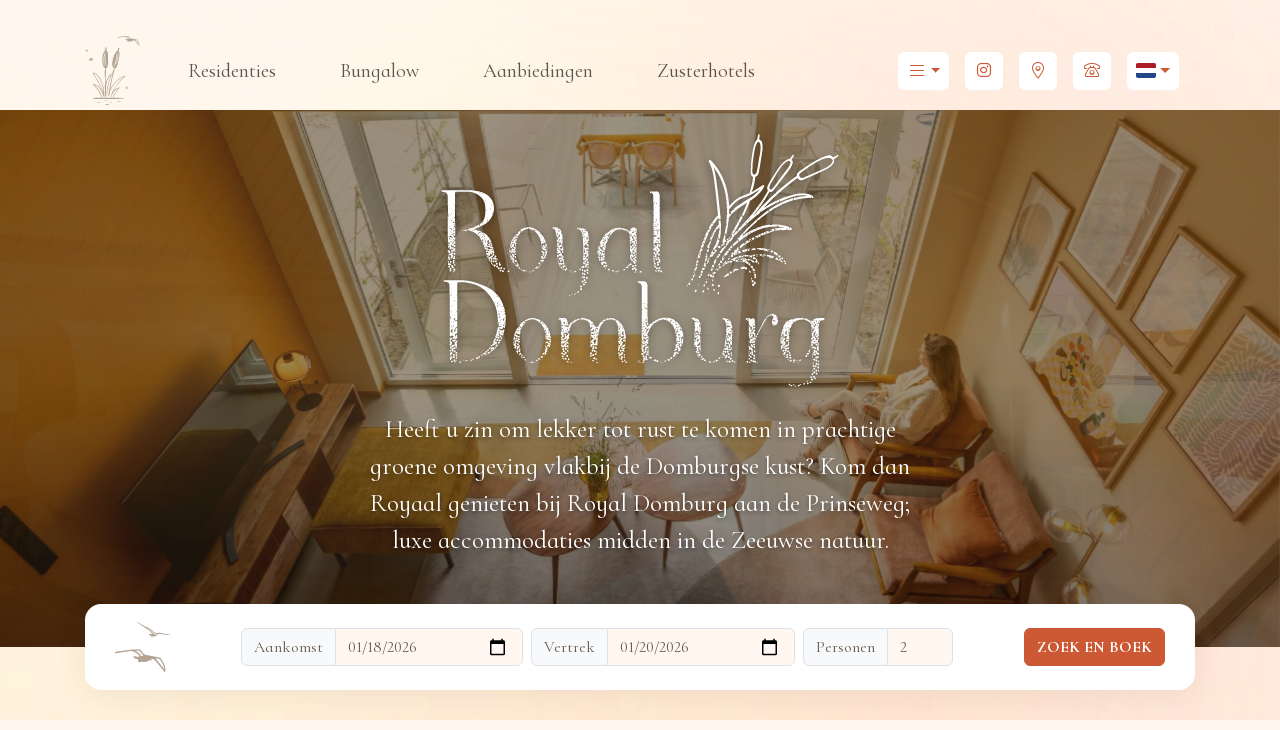

--- FILE ---
content_type: text/html; charset=UTF-8
request_url: https://www.royaldomburg.nl/nl/home
body_size: 9359
content:

<!doctype html>
<html lang="nl">

<head>

	
<!--  - - - - - - - - - - - - - - - - - - - - - - - - -->
<!--  Build by:       Kōdo            				  -->
<!--  CMS Version:    1.6.1                           -->
<!--                                                  -->
<!--  - - - - - - - - - - - - - - - - - - - - - - - - -->
<!--  Visit us at:    https://kodo.io                 -->
<!--  - - - - - - - - - - - - - - - - - - - - - - - - -->
<title>Royal Domburg</title>

<meta charset="utf-8" />
<meta name="author" content="" />
<meta name="keywords" content="" />
<meta name="description" content="" />
<meta name="robots" content="" />

	<meta property="og:title" content="Royal Domburg" />
	<meta property="og:description" content="" />
	<meta property="og:type" content="article" />
	<meta property="og:url" content="https://www.royaldomburg.nl/nl/home" />
	<meta property="og:image" content="https://www.royaldomburg.nl" />
	<meta property="og:locale" content="nl_NL" />

	<meta name="viewport" content="width=device-width, initial-scale=1, minimum-scale=1, maximum-scale=1">
	<meta http-equiv="X-UA-Compatible" content="IE=edge,chrome=1">

	<link rel="apple-touch-icon" sizes="180x180" href="/icons/apple-touch-icon.png">
	<link rel="icon" type="image/png" sizes="32x32" href="/icons/favicon-32x32.png">
	<link rel="icon" type="image/png" sizes="16x16" href="/icons/favicon-16x16.png">
	<link rel="manifest" href="/icons/site.webmanifest">
	<link rel="mask-icon" href="/icons/safari-pinned-tab.svg" color="#b3a392">
	<meta name="msapplication-TileColor" content="#b3a392">
	<meta name="theme-color" content="#ffffff">


	<!-- Stylesheets -->
	<link rel="stylesheet" href="/cache/ba518f9b5d21ba4ae735a19cbf07c293.min.css" />
	<!-- Icons -->
	<link rel="shortcut icon" href="/icons/favicon.ico" />

	<!-- Javascripts -->
	<script src="/vendors/swiper-10.0.3/swiper-bundle.min.js"></script>
	<script src="/vendors/bootstrap-5.3.0/dist/js/bootstrap.bundle.min.js"></script>
	<script src="/vendors/aos-master/dist/aos.js"></script>
	
	<!-- Analytics -->
	  
    <!-- Google tag (gtag.js) -->
    <script async src="https://www.googletagmanager.com/gtag/js?id=G-56MTQJWP01"></script>
    <script>
      window.dataLayer = window.dataLayer || [];

      function gtag() {
        dataLayer.push(arguments);
      }
      gtag('js', new Date());

      gtag('config', 'G-56MTQJWP01');
    </script>

  

	<link rel="preload" as="image" href="/img/royaldomburg-light.svg">

</head>
<body>

	
<img src="../img/bg-gradient.webp" class="bg-site" alt="">

<header>
	<nav class="navbar navbar-expand">
		<div class="container">

			<a class="navbar-brand" href="/nl"><img src="/img/riet.svg" alt=""></a>

			<div class="collapse navbar-collapse" id="mainNavigation">
				<ul class="navbar-nav">
																										<li data-index="0"><a href="/nl/accomodaties/residenties">Residenties</a></li>
															<li data-index="1"><a href="/nl/accomodaties/bungalow">Bungalow</a></li>
																															<li data-index="2"><a href="/nl/aanbiedingen">Aanbiedingen</a></li>
																								<li data-index="3"><a href="/nl/zusterhotels">Zusterhotels</a></li>
																								<li data-index="4"><a href="/nl/het-team">Het team</a></li>
																								<li data-index="5"><a href="/nl/contact">Contact</a></li>
															</ul>
			</div>

			<div class="ms-auto d-flex">

				<div style="display:none;" class="dropdown dropdown-lang dropdown-subnav me-3">
					<button class="btn btn-white bg-white px-2 text-danger d-flex h-100 align-items-center dropdown-toggle" type="button" data-bs-toggle="dropdown" aria-expanded="false">
						<i class="fa-light fa-fw fa-bars"></i>
					</button>
					<ul class="dropdown-menu dropdown-menu-end dropdown-menu-md-start">
																														<li data-index="0"><a href="/nl/accomodaties/residenties">Residenties</a></li>
																	<li data-index="1"><a href="/nl/accomodaties/bungalow">Bungalow</a></li>
																																				<li data-index="2"><a href="/nl/aanbiedingen">Aanbiedingen</a></li>
																												<li data-index="3"><a href="/nl/zusterhotels">Zusterhotels</a></li>
																												<li data-index="4"><a href="/nl/het-team">Het team</a></li>
																												<li data-index="5"><a href="/nl/contact">Contact</a></li>
													
						<li class="d-block d-xl-none">
							<div class="px-3 py-2 extras d-flex justify-content-center">
																	<a class="btn btn-white bg-white px-2 text-danger" href="https://www.instagram.com/royaldomburg/" target="_blank">
										<i class="fa-brands fa-fw fa-instagram"></i>
									</a>
																																	<a class="btn btn-white bg-white px-2 text-danger" href="https://goo.gl/maps/qpdcs3TVPDXYwfpE6" target="_blank">
										<i class="fa-light fa-fw fa-location-dot"></i>
									</a>
																									<a class="btn btn-white bg-white px-2 text-danger" href="tel:+31(0)118-582702" data-toggle="tooltip" data-placement="bottom" title="+31(0)118-582702">
										<i class="fa-light fa-fw fa-phone-rotary"></i>
									</a>
								
							</div>
						</li>

					</ul>

				</div>

				<div class="extras d-none d-xl-flex">
											<a class="btn btn-white bg-white px-2 text-danger me-3" href="https://www.instagram.com/royaldomburg/" target="_blank">
							<i class="fa-brands fa-fw fa-instagram"></i>
						</a>
																					<a class="btn btn-white bg-white px-2 text-danger me-3" href="https://goo.gl/maps/qpdcs3TVPDXYwfpE6" target="_blank">
							<i class="fa-light fa-fw fa-location-dot"></i>
						</a>
																<a class="btn btn-white bg-white px-2 text-danger me-3" href="tel:+31(0)118-582702" data-toggle="tooltip" data-placement="bottom" title="+31(0)118-582702">
							<i class="fa-light fa-fw fa-phone-rotary"></i>
						</a>
									</div>

				<div class="dropdown dropdown-lang me-3">
					<button class="btn btn-white bg-white px-2 text-danger d-flex h-100 align-items-center dropdown-toggle" type="button" data-bs-toggle="dropdown" aria-expanded="false">
						<img class="flag" src="/img/nl.svg" alt="nl">
					</button>
					<ul class="dropdown-menu">
						<li><a class="dropdown-item" href="/nl"><img class="flag" src="/img/nl.svg" alt="NL"></a></li>
						<li><a class="dropdown-item" href="/de"><img class="flag" src="/img/de.svg" alt="DE"></a></li>
						<li><a class="dropdown-item" href="/en"><img class="flag" src="/img/en.svg" alt="EN"></a></li>
					</ul>
				</div>



				<a href="" class="d-none btn btn-danger text-white text-uppercase fw-bold">Reserveer nu</a>
			</div>

		</div>
	</nav>
</header>

<script>
	var mainNav = document.querySelector('.navbar-collapse');
	mainNav.style.overflowX = 'auto';
	mainNav.firstElementChild.style.flexWrap = 'nowrap';

	var mainNavItems = mainNav.querySelectorAll('li');

	var secondaryNav = document.querySelector('.dropdown-subnav > ul');

	function hideEmptySecondaryNav() {
		var visibleItems = secondaryNav.querySelectorAll('li[style="display: block;"]');
		var allItems = secondaryNav.querySelectorAll('li');

		if (visibleItems.length === 0) {
			secondaryNav.parentElement.style.display = 'none';
		} else {
			secondaryNav.parentElement.style.display = 'block';
		}
	}

	if ('IntersectionObserver' in window) {
		mainNav.style.overflowX = 'hidden';

		var observerSettings = {
			root: mainNav,
			threshold: 0.98
		}

		var secondaryNavItems = secondaryNav.querySelectorAll('li');

		var callback = function(items, observer) {
			Array.prototype.forEach.call(items, function(item) {
				var index = parseInt(item.target.dataset.index);
				if (item.intersectionRatio > 0.98) {
					item.target.style.visibility = 'visible';
					secondaryNavItems[index].style.display = 'none';
				} else {
					item.target.style.visibility = 'hidden';
					secondaryNavItems[index].style.display = 'block';
				}
			});

			hideEmptySecondaryNav(); // Verberg .dropdown-subnav als alle items onzichtbaar zijn
		};

		var mainNavItems = mainNav.querySelectorAll('li');

		var observer = new IntersectionObserver(callback, observerSettings);
		Array.prototype.forEach.call(mainNavItems, function(item) {
			observer.observe(item);
		});
	}
</script>
	<main>

		<section class="hero pb-5">

	<div data-aos="fade" data-aos-delay="100" class="swiper swiper-hero swiper-hero-large">
		<div class="swiper-wrapper">
							<div class="swiper-slide">
					<img src="/media/_thumbs/images/accomodaties/residenties/2b2913_7b43d6a881d440ddbe09c20719e42309~mv22100x900-cover-75.jpg" alt=""  />				</div>
							<div class="swiper-slide">
					<img src="/media/_thumbs/images/accomodaties/bungalow/2b2913_6d399d34e32e43cdb29870143835236f~mv22100x900-cover-75.jpg" alt=""  />				</div>
							<div class="swiper-slide">
					<img src="/media/_thumbs/images/accomodaties/residenties/residenties2100x900-cover-75.jpg" alt=""  />				</div>
							<div class="swiper-slide">
					<img src="/media/_thumbs/images/Residentie%20Domburg%2C%20Hotel%20aan%20strand2100x900-cover-75.jpg" alt=""  />				</div>
					</div>
	</div>

	<div data-aos="fade-up" data-aos-delay="0" class="text-white text-center container logo-container  py-4">
		<div class="row justify-content-center">
			<div class="col-12 col-lg-8 col-xl-6">
				<img data-aos="fade" data-aos-delay="100" loading="eager" class="logo mb-4" src="/img/royaldomburg-light.svg" alt="Royal Domburg">
				<div class="lead" data-aos="fade-up" data-aos-delay="100">
					<p>Heeft u zin om lekker tot rust te komen in prachtige groene omgeving vlakbij de Domburgse kust? Kom dan Royaal&nbsp;genieten bij Royal Domburg&nbsp;aan de Prinseweg; luxe accommodaties midden in de Zeeuwse natuur.</p>				</div>
			</div>
		</div>

	</div>

</section>

<div class="container booker sticky-top mb-3">
	<div class="card rounded-4 bg-white d-flex flex-column">
		<div class="card-body py-2 d-flex">
			<img class="d-none d-xl-block my-auto me-auto w-auto" src="/img/vogels.svg" alt="">
			<div class="d-flex flex-row my-auto">
				<div class="me-2 d-none d-md-block">
					<label for="" class="small d-block d-lg-none"><small>Aankomst</small></label>
					<div class="input-group flex-nowrap me-4">
						<span class="input-group-text d-none d-lg-flex">Aankomst</span>
						<input id="arrival" type="date" class="form-control" value="2026-01-18" aria-label="Aankomst datum">
					</div>
				</div>
				<div class="me-2 d-none d-md-block">
					<label for="" class="small d-block d-lg-none"><small>Vertrek</small></label>
					<div class="input-group flex-nowrap me-4">
						<span class="input-group-text d-none d-lg-flex">Vertrek</span>
						<input id="departure" type="date" class="form-control" aria-label="Vertrek datum">
					</div>
				</div>
				<div class="input-group flex-nowrap d-none d-lg-flex" style="max-width: 150px;">
					<span class="input-group-text">Personen</span>
					<input id="guests" type="number" step="1" max="" value="2" name="quantity" class="form-control">
				</div>
			</div>
			<a id="bookingLink" href="https://reservations.cubilis.eu/royal-domburg-domburg/Rooms/Select?language=nl" target="_blank" class="mx-auto me-md-0 ms-md-auto btn my-auto btn-danger text-white fw-bold">Zoek en boek</a>
		</div>
	</div>
</div>

<script>
	document.addEventListener("DOMContentLoaded", function() {
		const arrivalInput = document.getElementById("arrival");
		const departureInput = document.getElementById("departure");
		const guestsInput = document.getElementById("guests");
		const bookingLink = document.getElementById("bookingLink");

		function setDefaultDepartureDate() {
			const arrivalDate = new Date(arrivalInput.value);
			const defaultDepartureDate = new Date(arrivalDate);
			defaultDepartureDate.setDate(defaultDepartureDate.getDate() + 2);
			departureInput.value = defaultDepartureDate.toISOString().split('T')[0];
		}

		function updateBookingLink() {
			const params = new URLSearchParams({
				language: "nl"
			});

			if (arrivalInput.value) {
				params.append('Arrival', arrivalInput.value);
			}
			if (departureInput.value) {
				params.append('Departure', departureInput.value);
			}
			if (guestsInput.value) {
				params.append('Guests', guestsInput.value);
			}

			const baseUrl = "https://reservations.cubilis.eu/royal-domburg-domburg/Rooms/Select";
			bookingLink.href = `${baseUrl}?${params.toString()}`;
		}

		arrivalInput.addEventListener("change", () => {
			setDefaultDepartureDate();
			updateBookingLink();
		});
		departureInput.addEventListener("change", updateBookingLink);
		guestsInput.addEventListener("change", updateBookingLink);

		// Initialize the booking link on page load
		setDefaultDepartureDate();
		updateBookingLink();
	});

	const el = document.querySelector(".booker");
	const observerx = new IntersectionObserver(
		([e]) => e.target.classList.toggle("is-pinned", e.intersectionRatio < 1), {
			threshold: [1]
		});
	observerx.observe(el);
</script>





		<section class="mb-4 mb-lg-5">

			<div class="container">
				<div data-aos="fade-up" class="row mb-3">
					<div class="col-12">
						<h2 class="h3">
							Onze accomodaties						</h2>
						<div class="columns">
							<p><meta charset="utf-8">Of u nu kiest voor onze gezellige bungalow of &eacute;&eacute;n van de drie stijlvolle residenties, bij aankomst in Royal Domburg valt de stress van het dagelijkse leven direct van uw schouders. Geniet met het gezin van een ontspannen vakantie, hang lekker de beest uit met een groep vrienden of ga voor een romantisch weekendje weg met uw geliefde.</p>

<p>Elke accommodatie is luxe ingericht zodat u tijdens uw verblijf niks te kort komt. Royal Domburg wordt omringd door een grote, groene tuin waarin u allerlei activiteiten kunt&nbsp;ondernemen. Lekker met zijn allen&nbsp;barbecuen, uw eigen kruiden plukken in&nbsp;de moestuin of&nbsp;beklim de uitkijktoren en geniet van het uitzicht. Mogelijkheden genoeg, de keuze is aan u! Er staat u een&nbsp;onvergetelijk verblijf te wachten.</p>						</div>
					</div>
				</div>
				


<div class="row">
	
		<div data-aos="fade-up" data-aos-delay="0" class="col-12 col-md-6 mb-4">

			<div class="card h-100 bg-white border-0">

				
								<div class="swiper swiper-card-images mx-0">
					<div class="swiper-wrapper">
						<div class="swiper-slide-h-auto">
							<img src="/media/_thumbs/images/accomodaties/residenties/residenties740x495-cover-75.jpg" alt=""  class="card-img-top"/>						</div>
													<div class="swiper-slide h-auto">
								<img src="/media/_thumbs/images/accomodaties/residenties/Residentie%20Domburg%2C%20Hotel%20aan%20strand740x495-cover-75.jpg" alt=""  class="rounded-3"/>							</div>
													<div class="swiper-slide h-auto">
								<img src="/media/_thumbs/images/accomodaties/residenties/vierpersoons%20appartement%20Domburg%2C%20strand740x495-cover-75.jpg" alt=""  class="rounded-3"/>							</div>
													<div class="swiper-slide h-auto">
								<img src="/media/_thumbs/images/accomodaties/residenties/Hotel%20overnachting%20Domburg%20aan%20strand740x495-cover-75.jpg" alt=""  class="rounded-3"/>							</div>
													<div class="swiper-slide h-auto">
								<img src="/media/_thumbs/images/accomodaties/residenties/Domburg%20koffie%20overnachting740x495-cover-75.jpg" alt=""  class="rounded-3"/>							</div>
													<div class="swiper-slide h-auto">
								<img src="/media/_thumbs/images/accomodaties/residenties/Boek%20nu%20hotel%20Domburg740x495-cover-75.jpg" alt=""  class="rounded-3"/>							</div>
													<div class="swiper-slide h-auto">
								<img src="/media/_thumbs/images/accomodaties/residenties/Domburg740x495-cover-75.jpg" alt=""  class="rounded-3"/>							</div>
													<div class="swiper-slide h-auto">
								<img src="/media/_thumbs/images/accomodaties/residenties/Honden%20toegestaan%20Domburg740x495-cover-75.jpg" alt=""  class="rounded-3"/>							</div>
													<div class="swiper-slide h-auto">
								<img src="/media/_thumbs/images/accomodaties/residenties/Hotel%20Domburg%20aan%20strand740x495-cover-75.jpg" alt=""  class="rounded-3"/>							</div>
													<div class="swiper-slide h-auto">
								<img src="/media/_thumbs/images/accomodaties/residenties/Residentie%20met%202%20slaapkamers%20Domburg740x495-cover-75.jpg" alt=""  class="rounded-3"/>							</div>
													<div class="swiper-slide h-auto">
								<img src="/media/_thumbs/images/accomodaties/residenties/residenties740x495-cover-75.jpg" alt=""  class="rounded-3"/>							</div>
													<div class="swiper-slide h-auto">
								<img src="/media/_thumbs/images/accomodaties/residenties/Appartement%20met%20kamer%20parterre%20Domburg740x495-cover-75.jpg" alt=""  class="rounded-3"/>							</div>
													<div class="swiper-slide h-auto">
								<img src="/media/_thumbs/images/accomodaties/residenties/Overnachting%20Domburg740x495-cover-75.jpg" alt=""  class="rounded-3"/>							</div>
													<div class="swiper-slide h-auto">
								<img src="/media/_thumbs/images/accomodaties/residenties/Natuurhuisje%20Domburg740x495-cover-75.jpg" alt=""  class="rounded-3"/>							</div>
													<div class="swiper-slide h-auto">
								<img src="/media/_thumbs/images/accomodaties/residenties/Slaapkamer%20en%20keuken%20Domburg%20Hotel%20boeken(1)740x495-cover-75.jpg" alt=""  class="rounded-3"/>							</div>
													<div class="swiper-slide h-auto">
								<img src="/media/_thumbs/images/Domburg%20vierpersoons%20appartement740x495-cover-75.jpg" alt=""  class="rounded-3"/>							</div>
													<div class="swiper-slide h-auto">
								<img src="/media/_thumbs/images/accomodaties/residenties/Royal%20Domburg%20groeps%20accomodatie740x495-cover-75.jpg" alt=""  class="rounded-3"/>							</div>
													<div class="swiper-slide h-auto">
								<img src="/media/_thumbs/images/accomodaties/residenties/Royal%20Domburg%2C%204%20persoons%20appartement%20Zeeland740x495-cover-75.jpg" alt=""  class="rounded-3"/>							</div>
											</div>
					<div class="swiper-pagination"></div>
					<div class="swiper-button-prev"><i class="fa-light fa-angle-left"></i></div>
					<div class="swiper-button-next"><i class="fa-light fa-angle-right"></i></div>
				</div>

				<div class="card-body card-body-pull-top small d-flex flex-column">

					<div class="">

						<h3 class="card-title me-auto">Residenties</h3>


						<div class="card-facilities  mb-3 ">
																							<div data-aos="fade" data-aos-delay="0" class="d-flex">
									<i class="me-2 fa-light text-royal fa-family"></i><small class="fw-bold">4 pers.</small>
								</div>
																							<div data-aos="fade" data-aos-delay="100" class="d-flex">
									<i class="me-2 fa-light text-royal fa-people-roof"></i><small class="fw-bold">Tot 12 pers.</small>
								</div>
																							<div data-aos="fade" data-aos-delay="200" class="d-flex">
									<i class="me-2 fa-light text-royal fa-bed-front"></i><small class="fw-bold">2 Slaapkamers</small>
								</div>
																							<div data-aos="fade" data-aos-delay="300" class="d-flex">
									<i class="me-2 fa-light text-royal fa-bath"></i><small class="fw-bold">Badkamer</small>
								</div>
																							<div data-aos="fade" data-aos-delay="400" class="d-flex">
									<i class="me-2 fa-light text-royal fa-kitchen-set"></i><small class="fw-bold">Keuken</small>
								</div>
																							<div data-aos="fade" data-aos-delay="500" class="d-flex">
									<i class="me-2 fa-light text-royal fa-blanket"></i><small class="fw-bold">Handdoeken</small>
								</div>
																							<div data-aos="fade" data-aos-delay="600" class="d-flex">
									<i class="me-2 fa-light text-royal fa-mattress-pillow"></i><small class="fw-bold">Beddengoed</small>
								</div>
																							<div data-aos="fade" data-aos-delay="700" class="d-flex">
									<i class="me-2 fa-light text-royal fa-washing-machine"></i><small class="fw-bold">Wasmachine</small>
								</div>
																							<div data-aos="fade" data-aos-delay="800" class="d-flex">
									<i class="me-2 fa-light text-royal fa-flower-tulip"></i><small class="fw-bold">Grote tuin</small>
								</div>
																							<div data-aos="fade" data-aos-delay="900" class="d-flex">
									<i class="me-2 fa-light text-royal fa-bench-tree"></i><small class="fw-bold">Terras</small>
								</div>
																							<div data-aos="fade" data-aos-delay="1000" class="d-flex">
									<i class="me-2 fa-light text-royal fa-grill-hot"></i><small class="fw-bold">Barbecue</small>
								</div>
																							<div data-aos="fade" data-aos-delay="1100" class="d-flex">
									<i class="me-2 fa-light text-royal fa-bicycle"></i><small class="fw-bold">Fietsen</small>
								</div>
																							<div data-aos="fade" data-aos-delay="1200" class="d-flex">
									<i class="me-2 fa-light text-royal fa-umbrella-beach"></i><small class="fw-bold">Dichtbij strand</small>
								</div>
																							<div data-aos="fade" data-aos-delay="1300" class="d-flex">
									<i class="me-2 fa-light text-royal fa-dog"></i><small class="fw-bold">Huisdier</small>
								</div>
																							<div data-aos="fade" data-aos-delay="1400" class="d-flex">
									<i class="me-2 fa-light text-royal fa-circle-parking"></i><small class="fw-bold">Parkeren</small>
								</div>
																							<div data-aos="fade" data-aos-delay="1500" class="d-flex">
									<i class="me-2 fa-light text-royal fa-charging-station"></i><small class="fw-bold">Auto laden</small>
								</div>
																															<div data-aos="fade" data-aos-delay="1600" class="d-flex">
									<i class="me-2 fa-light text-royal fa-hot-tub-person"></i><small class="fw-bold">Gedeelde jacuzzi</small>
								</div>
																							<div data-aos="fade" data-aos-delay="1700" class="d-flex">
									<i class="me-2 fa-light text-royal fa-heat"></i><small class="fw-bold">Sauna</small>
								</div>
													</div>
					</div>

					<p>Onze gloednieuwe vier persoons residenties zijn modern en trendy ingericht. Ze beschikken alle drie over een eigen buitenterras en alle faciliteiten voor een zorgenloos verblijf&nbsp;zijn aanwezig. Hier kunt u heerlijk ontspannen en genieten van het uitzicht en de stilte.&nbsp;Een ideale locatie voor een vakantie vol rust en kalmte in de natuur.&nbsp;</p>


					
					<div class="btn-bar">
						<a href="/nl/accomodaties/residenties" class="btn btn-light">Meer informatie</a>
						<a href="https://reservations.cubilis.eu/royal-domburg-domburg/Rooms/Select?language=nl" target="_blank" class="btn btn-danger text-white">Controleer beschikbaarheid</a>
					</div>

				</div>

			</div>

		</div>

			
		<div data-aos="fade-up" data-aos-delay="200" class="col-12 col-md-6 mb-4">

			<div class="card h-100 bg-white border-0">

				
								<div class="swiper swiper-card-images mx-0">
					<div class="swiper-wrapper">
						<div class="swiper-slide-h-auto">
							<img src="/media/_thumbs/images/accomodaties/bungalow/375148354740x495-cover-75.jpg" alt=""  class="card-img-top"/>						</div>
													<div class="swiper-slide h-auto">
								<img src="/media/_thumbs/images/accomodaties/bungalow/Vakantie%20met%20hond740x495-cover-75.jpg" alt=""  class="rounded-3"/>							</div>
													<div class="swiper-slide h-auto">
								<img src="/media/_thumbs/images/accomodaties/bungalow/Urlaub%20mit%20jacuzzi740x495-cover-75.jpg" alt=""  class="rounded-3"/>							</div>
													<div class="swiper-slide h-auto">
								<img src="/media/_thumbs/images/accomodaties/bungalow/2b2913_8e29e1db229d4e58827f6f93fec7bea2~mv2740x495-cover-75.jpg" alt=""  class="rounded-3"/>							</div>
													<div class="swiper-slide h-auto">
								<img src="/media/_thumbs/images/accomodaties/bungalow/Bungalow%20met%20keuken%20Domburg740x495-cover-75.jpg" alt=""  class="rounded-3"/>							</div>
													<div class="swiper-slide h-auto">
								<img src="/media/_thumbs/images/accomodaties/bungalow/2b2913_dcb93ed977624ce5a316038a495e8667~mv2740x495-cover-75.jpg" alt=""  class="rounded-3"/>							</div>
													<div class="swiper-slide h-auto">
								<img src="/media/_thumbs/images/accomodaties/bungalow/Domburg%20accomodatie%20groep740x495-cover-75.jpg" alt=""  class="rounded-3"/>							</div>
													<div class="swiper-slide h-auto">
								<img src="/media/_thumbs/images/accomodaties/bungalow/Domburg%20badkamer%20hotel%20luxe740x495-cover-75.jpg" alt=""  class="rounded-3"/>							</div>
													<div class="swiper-slide h-auto">
								<img src="/media/_thumbs/images/accomodaties/bungalow/Luxe%20vakantiehuis%20Domburg740x495-cover-75.jpg" alt=""  class="rounded-3"/>							</div>
													<div class="swiper-slide h-auto">
								<img src="/media/_thumbs/images/accomodaties/bungalow/Hotel%20aan%20strand%20Domburg740x495-cover-75.jpg" alt=""  class="rounded-3"/>							</div>
													<div class="swiper-slide h-auto">
								<img src="/media/_thumbs/images/accomodaties/bungalow/royaldomburg-zeeuwslief-35740x495-cover-75.jpg" alt=""  class="rounded-3"/>							</div>
													<div class="swiper-slide h-auto">
								<img src="/media/_thumbs/images/accomodaties/bungalow/2b2913_6d399d34e32e43cdb29870143835236f~mv2740x495-cover-75.jpg" alt=""  class="rounded-3"/>							</div>
													<div class="swiper-slide h-auto">
								<img src="/media/_thumbs/images/accomodaties/bungalow/Groepsaccomodatie%20met%20jacuzzi740x495-cover-75.jpg" alt=""  class="rounded-3"/>							</div>
													<div class="swiper-slide h-auto">
								<img src="/media/_thumbs/images/accomodaties/bungalow/Luxe%20villa%20huren%20Domburg740x495-cover-75.jpg" alt=""  class="rounded-3"/>							</div>
													<div class="swiper-slide h-auto">
								<img src="/media/_thumbs/images/accomodaties/bungalow/badkamer%20ensuite%20parterre%20domburg%20accomodatie740x495-cover-75.jpg" alt=""  class="rounded-3"/>							</div>
													<div class="swiper-slide h-auto">
								<img src="/media/_thumbs/images/accomodaties/bungalow/Luxe%20slaapkamer%20groepsaccomodatie%20740x495-cover-75.jpg" alt=""  class="rounded-3"/>							</div>
													<div class="swiper-slide h-auto">
								<img src="/media/_thumbs/images/accomodaties/bungalow/Overnachting%20Domburg740x495-cover-75.jpg" alt=""  class="rounded-3"/>							</div>
											</div>
					<div class="swiper-pagination"></div>
					<div class="swiper-button-prev"><i class="fa-light fa-angle-left"></i></div>
					<div class="swiper-button-next"><i class="fa-light fa-angle-right"></i></div>
				</div>

				<div class="card-body card-body-pull-top small d-flex flex-column">

					<div class="">

						<h3 class="card-title me-auto">Bungalow</h3>


						<div class="card-facilities  mb-3 ">
																							<div data-aos="fade" data-aos-delay="0" class="d-flex">
									<i class="me-2 fa-light text-royal fa-family-pants"></i><small class="fw-bold">8 pers.</small>
								</div>
																							<div data-aos="fade" data-aos-delay="100" class="d-flex">
									<i class="me-2 fa-light text-royal fa-hot-tub-person"></i><small class="fw-bold">Prive Jacuzzi</small>
								</div>
																							<div data-aos="fade" data-aos-delay="200" class="d-flex">
									<i class="me-2 fa-light text-royal fa-bed-front"></i><small class="fw-bold">3 Slaapkamers</small>
								</div>
																							<div data-aos="fade" data-aos-delay="300" class="d-flex">
									<i class="me-2 fa-light text-royal fa-bath"></i><small class="fw-bold">2 Badkamers</small>
								</div>
																															<div data-aos="fade" data-aos-delay="400" class="d-flex">
									<i class="me-2 fa-light text-royal fa-kitchen-set"></i><small class="fw-bold">Keuken</small>
								</div>
																							<div data-aos="fade" data-aos-delay="500" class="d-flex">
									<i class="me-2 fa-light text-royal fa-blanket"></i><small class="fw-bold">Handdoeken</small>
								</div>
																							<div data-aos="fade" data-aos-delay="600" class="d-flex">
									<i class="me-2 fa-light text-royal fa-mattress-pillow"></i><small class="fw-bold">Beddengoed</small>
								</div>
																							<div data-aos="fade" data-aos-delay="700" class="d-flex">
									<i class="me-2 fa-light text-royal fa-washing-machine"></i><small class="fw-bold">Wasmachine</small>
								</div>
																							<div data-aos="fade" data-aos-delay="800" class="d-flex">
									<i class="me-2 fa-light text-royal fa-flower-tulip"></i><small class="fw-bold">Grote tuin</small>
								</div>
																							<div data-aos="fade" data-aos-delay="900" class="d-flex">
									<i class="me-2 fa-light text-royal fa-bench-tree"></i><small class="fw-bold">Terras</small>
								</div>
																							<div data-aos="fade" data-aos-delay="1000" class="d-flex">
									<i class="me-2 fa-light text-royal fa-grill-hot"></i><small class="fw-bold">Barbecue</small>
								</div>
																							<div data-aos="fade" data-aos-delay="1100" class="d-flex">
									<i class="me-2 fa-light text-royal fa-bicycle"></i><small class="fw-bold">Fietsen</small>
								</div>
																							<div data-aos="fade" data-aos-delay="1200" class="d-flex">
									<i class="me-2 fa-light text-royal fa-umbrella-beach"></i><small class="fw-bold">Dichtbij strand</small>
								</div>
																							<div data-aos="fade" data-aos-delay="1300" class="d-flex">
									<i class="me-2 fa-light text-royal fa-dog"></i><small class="fw-bold">Huisdier</small>
								</div>
																							<div data-aos="fade" data-aos-delay="1400" class="d-flex">
									<i class="me-2 fa-light text-royal fa-circle-parking"></i><small class="fw-bold">Parkeren</small>
								</div>
																							<div data-aos="fade" data-aos-delay="1500" class="d-flex">
									<i class="me-2 fa-light text-royal fa-charging-station"></i><small class="fw-bold">Auto laden</small>
								</div>
																															<div data-aos="fade" data-aos-delay="1600" class="d-flex">
									<i class="me-2 fa-light text-royal fa-heat"></i><small class="fw-bold">Sauna</small>
								</div>
													</div>
					</div>

					<p>Deze moderne bungalow ligt middenin de Zeeuwse natuur&nbsp;en op enkele minuten&nbsp;Domburgse strand. Op het terras geniet u lekker languit van de zon en plonst u&nbsp;zo in de verwarmde jacuzzi. Het huis beschikt over 3 slaapkamers, waarvan &eacute;&eacute;n slaapkamer partaire met badkamer ensuite.&nbsp;Bij uitstek een&nbsp;uitstekende locatie voor een vakantie met familie of vrienden.</p>


					
					<div class="btn-bar">
						<a href="/nl/accomodaties/bungalow" class="btn btn-light">Meer informatie</a>
						<a href="https://reservations.cubilis.eu/royal-domburg-domburg/Rooms/Select?language=nl" target="_blank" class="btn btn-danger text-white">Controleer beschikbaarheid</a>
					</div>

				</div>

			</div>

		</div>

			
</div>

<script>
	const swiperCardImages = new Swiper('.swiper-card-images', {
		effect: 'fade',
		fadeEffect: {
			crossFade: true
		},
		loop: true,
		slidesPerView: '1',
		speed: 600,
		// autoplay: {
		// 	delay: 2400,
		// },
		allowTouchMove: true,
		watchSlidesProgress: true,
		pagination: {
			el: '.swiper-pagination',
			clickable: true,
		},
		navigation: {
			nextEl: '.swiper-button-next',
			prevEl: '.swiper-button-prev',
		},
	});
</script>			</div>
		</section>

		<section id="facilities" class="mb-5 overflow-x-hidden">
			<div class="container">
				<div class="row">
					<div class="col-12 col-xl-7">
						<h2 class="h3">
							Bij Royal Domburg voelt u zich de koning te rijk!						</h2>
											</div>
				</div>

				<div class="swiper swiper-facilities overflow-visible pb-5">
					<!-- Additional required wrapper -->
					<div class="swiper-wrapper d-flex p-0">
													<div class="swiper-slide h-auto">
								<div class="card h-100 bg-white">
									<div class="card-body text-center">
										<i class="text-danger mb-3 fa-light fa-2xl fa-deer"></i>
										<h3 class="h4 my-3 fw-bold">Ervaar de natuur</h3>
										<div class="text-start"><p>Zet &eacute;&eacute;n voet buiten de deur en u bevindt zich middenin het prachtige Zeeuwse landschap. De konijnen en herten dartelen om u heen! In de&nbsp;omgeving kunt u heerlijk wandelen of fietsen om zo de natuur op een sportieve manier tot u te nemen.</p></div>
									</div>
								</div>
							</div>
													<div class="swiper-slide h-auto">
								<div class="card h-100 bg-white">
									<div class="card-body text-center">
										<i class="text-danger mb-3 fa-light fa-2xl fa-pancakes"></i>
										<h3 class="h4 my-3 fw-bold">Koken of uit eten</h3>
										<div class="text-start"><p>Maak met gemak uw eigen maaltijden klaar in de luxe keuken, of ga lekker uit eten en proef de Zeeuwse lekkernijen. Wilt u &eacute;cht iets lekkers proberen? Kom dan een verrukkelijke&nbsp;pannenkoek eten bij Pannenkoekhuis Vierwegen.</p></div>
									</div>
								</div>
							</div>
													<div class="swiper-slide h-auto">
								<div class="card h-100 bg-white">
									<div class="card-body text-center">
										<i class="text-danger mb-3 fa-light fa-2xl fa-binoculars"></i>
										<h3 class="h4 my-3 fw-bold">Veel te beleven</h3>
										<div class="text-start"><p>Vanuit Royal Domburg kunt u makkelijk verschillende activiteiten ondernemen. Zo zijn er een zwembad, bowlingbaan, sauna en manege om de hoek! Ook ligt het centrum van Domburg op loopafstand en zijn er andere gezellige dorpjes in de buurt.</p></div>
									</div>
								</div>
							</div>
													<div class="swiper-slide h-auto">
								<div class="card h-100 bg-white">
									<div class="card-body text-center">
										<i class="text-danger mb-3 fa-light fa-2xl fa-umbrella-beach"></i>
										<h3 class="h4 my-3 fw-bold">Naar het strand</h3>
										<div class="text-start"><p>Het wonderschone Domburgse strand ligt op een steenworp afstand van Royal Domburg. Hier kunt u optimaal genieten van&nbsp;de Zeeuwse Zonnestralen. Neem een verfrissende duik, bouw een zandkasteel of graaf een Royale kuil.</p></div>
									</div>
								</div>
							</div>
											</div>
					<!-- If we need pagination -->
					<div class="swiper-pagination"></div>
				</div>

			</div>
		</section>



	</main>

	
	<section class="mt-auto py-5 bg-royal-dark text-light" data-bs-theme="dark">
		<div class="container my-4">
			<div class="row justify-content-center">
				<div class="col-12 col-lg-8 col-xl-6">
					<div class="swiper swiper-reviews">
						<div class="swiper-wrapper">
															<div class="swiper-slide">
									<figure class="text-center">
										<blockquote class="blockquote">
											<p><i class="fa-solid fa-quote-left me-4"></i>Fantastisch super gezellig verblijf!<i class="fa-solid fa-quote-right ms-4"></i></p>
										</blockquote>
										<figcaption class="blockquote-footer text-light mt-4 pt-4 mb-0 border-top border-dark">
											<cite class="fw-bolder me-2" title="Source Title">Céline</cite> Datum van verblijf: maart 2024										</figcaption>
									</figure>
								</div>
															<div class="swiper-slide">
									<figure class="text-center">
										<blockquote class="blockquote">
											<p><i class="fa-solid fa-quote-left me-4"></i>Leuk huisje met een mooie Jacuzzi
Afgelopen week genoten van een verblijf in Domburg bij Royal Domburg. De bungalow is een goede uitvalsbasis voor een ontspannen vakantie in Domburg. De locatie ligt 15 minuten lopen van het domburgse strand.
Het huis is groot en mooi ingericht.<i class="fa-solid fa-quote-right ms-4"></i></p>
										</blockquote>
										<figcaption class="blockquote-footer text-light mt-4 pt-4 mb-0 border-top border-dark">
											<cite class="fw-bolder me-2" title="Source Title">Stine</cite> Datum van verblijf: Februari										</figcaption>
									</figure>
								</div>
															<div class="swiper-slide">
									<figure class="text-center">
										<blockquote class="blockquote">
											<p><i class="fa-solid fa-quote-left me-4"></i>Een werkelijk ontspannen toevluchtsoord, in een geweldige sfeer op een superlocatie!
Dezelfde warme ontvangst als ons eerste verblijf in februari 2023. De bungalow blijft een uitstekend toevluchtsoord met flexibele en super attente gastheren. We waren blij met ons herhaald bezoek en blij met alle verbeteringen. Zeer aan te bevelen!<i class="fa-solid fa-quote-right ms-4"></i></p>
										</blockquote>
										<figcaption class="blockquote-footer text-light mt-4 pt-4 mb-0 border-top border-dark">
											<cite class="fw-bolder me-2" title="Source Title">PJO</cite> Datum van verblijf: Maart 2024										</figcaption>
									</figure>
								</div>
															<div class="swiper-slide">
									<figure class="text-center">
										<blockquote class="blockquote">
											<p><i class="fa-solid fa-quote-left me-4"></i>Super leuke plek en leuk ingericht!<i class="fa-solid fa-quote-right ms-4"></i></p>
										</blockquote>
										<figcaption class="blockquote-footer text-light mt-4 pt-4 mb-0 border-top border-dark">
											<cite class="fw-bolder me-2" title="Source Title">Pauline</cite> Datum van verblijf: Mei 2024										</figcaption>
									</figure>
								</div>
													</div>
						<div class="swiper-pagination"></div>
					</div>
				</div>
			</div>

		</div>
	</section>

<footer class="py-4 bg-danger" style="--bs-bg-opacity: .15;">

	<div class="container">

		<div class="row">



			<!-- <div class="col-12 col-md-6 col-lg-4">

				<h3 class="text-danger">Talen</h3>

				<ul class="list-unstyled">
					<li><a href="/nl">Nederlands</a></li>
					<li><a href="/de">Deutsch</a></li>
					<li><a href="/en">English</a></li>
				</ul>

			</div> -->

			<!-- <div class="col-12 col-md-6 col-lg-4">

				<h3 class="text-danger">Accomodaties</h3>

				<ul class="list-unstyled">
											<li><a href="/nl/accomodaties/residenties">Residenties</a></li>
											<li><a href="/nl/accomodaties/bungalow">Bungalow</a></li>
									</ul>

			</div> -->

			<div class="col-12 col-md-6 col-lg-4">

				<h3 class="text-danger h5">Snel naar</h3>

				<ul class="list-unstyled">
											<li><a href="">Aanbiedingen</a></li>
											<li><a href="https://www.royaldomburg.nl/nl/contact">Contact</a></li>
									</ul>

			</div>


			<div class="col-12 col-md-6 col-lg-4">

				<h3 class="text-danger h5">Overige</h3>

				<ul class="list-unstyled">
					<!-- <li><a href="/nl/contact">Contact</a></li> -->
					<li><a href="/nl/privacy">Privacy</a></li>
					<li><a href="/nl/cookies">Cookies</a></li>

				</ul>

			</div>

			<div class="col-12 col-md-6 col-lg-4">

				<h3 class="text-danger h5">Royal Domburg</h3>

				<address>
					Prinseweg 3<br />
					Domburg, 4357 RB<br />

					<!-- 						<a href="tel:+31(0)118-582702">T +31(0)118-582702</a>
										<br />
					<a href="mailto:royaldomburg@zeelandnet.nl">royaldomburg@zeelandnet.nl</a> <br />
					<a href="https://www.instagram.com/royaldomburg/" target="_blank">instagram.com/royaldomburg/</a> -->

					<div class="mt-2 extras d-flex">
													<a class="text-danger" href="https://www.instagram.com/royaldomburg/" target="_blank">
								<i class="fa-brands fa-fw fa-instagram"></i>
							</a>
																									<a class="text-danger" href="https://goo.gl/maps/qpdcs3TVPDXYwfpE6" target="_blank">
								<i class="fa-light fa-fw fa-location-dot"></i>
							</a>
																			<a class="text-danger" href="tel:+31(0)118-582702" data-toggle="tooltip" data-placement="bottom" title="+31(0)118-582702">
								<i class="fa-light fa-fw fa-phone-rotary"></i>
							</a>
																			<a class="text-danger" href="mailto:royaldomburg@zeelandnet.nl" data-toggle="tooltip" data-placement="bottom" title="royaldomburg@zeelandnet.nl">
								<i class="fa-light fa-fw fa-envelope"></i>
							</a>
						
					</div>

				</address>


			</div>

			<div class="col-12 text-center small">
				<a href="https://www.kodo.io" target="_blank">Realisatie <strong>Kōdo</strong></a>
			</div>


		</div>
	</div>

</footer>

<script>
	AOS.init({
		duration: 500, // values from 0 to 3000, with step 50ms
		easing: 'ease-in-out', // default easing for AOS animations
		once: true, // whether animation should happen only once - while scrolling down
	});

	const swiperReviews = new Swiper('.swiper-reviews', {
		effect: 'fade',
		fadeEffect: {
			crossFade: true
		},
		loop: true,
		slidesPerView: '1',
		speed: 500,
		autoplay: {
			delay: 4000,
		},
		watchSlidesProgress: true,
		pagination: {
			el: '.swiper-pagination',
			clickable: true,
			bulletActiveClass: 'bg-danger'
		},
	});
</script>
	<div class="modal fade modal-swiper" id="modalSwiper" data-bs-theme="dark" tabindex="-1" aria-labelledby="modalSwiperLabel" aria-hidden="true">
	<div class="modal-dialog modal-fullscreen modal-dialog-centered">
		<div class="modal-content">
			<button type="button" class="btn-close" data-bs-dismiss="modal" aria-label="Close"></button>
			<div class="modal-body p-0">
				<div class="swiper swiper-modal">
					<div class="swiper-wrapper">
					</div>
					<div class="swiper-button-prev"><i class="fa-light fa-angle-left"></i></div>
					<div class="swiper-button-next"><i class="fa-light fa-angle-right"></i></div>
				</div>
			</div>
		</div>
	</div>
</div>

<script>
	//SwiperJS with BS5 Modal
	document.addEventListener('DOMContentLoaded', function() {
		var modalSwiper = document.getElementById('modalSwiper');
		var swiperModal = null; // Declare the swiperModal outside the event listener

		// Function to initialize a SwiperJS carousel for a given container
		function initializeSwiper(container) {
			return new Swiper(container, {
				loop: true,
				slidesPerView: '1',
				watchSlidesProgress: true,
				centeredSlides: true,
				keyboard: {
					enabled: true,
					onlyInViewport: false,
				},
				navigation: {
					nextEl: '.swiper-button-next',
					prevEl: '.swiper-button-prev',
				},
			});
		}

		if (modalSwiper) {
			swiperModal = initializeSwiper('.swiper-modal'); // Initialize SwiperJS-carousel once on page load

			modalSwiper.addEventListener('shown.bs.modal', function(event) {
				swiperModal.removeAllSlides();
				var clickedButton = event.relatedTarget;

				// Haal het data-gallery-id attribuut van de geklikte button op
				var galleryId = clickedButton.getAttribute('data-gallery-id');

				// Selecteer alle buttons met hetzelfde data-gallery-id attribuut
				var buttons = document.querySelectorAll('[data-gallery-id="' + galleryId + '"]');

				var galleryButtons = Array.from(buttons).filter(function(child) {
					return child.getAttribute('data-bs-toggle') === 'modal' && child.getAttribute('data-bs-target') === '#modalSwiper';
				});

				// Get the index of the clicked button from the data-index attribute
				var initialSlideIndex = parseInt(clickedButton.getAttribute('data-index'));

				var images = galleryButtons.map(function(button) {
					return button.getAttribute('data-bs-image');
				});

				loadImages(images, initialSlideIndex);

				swiperModal.el.addEventListener('click', function(event) {
					// Controleer of er geklikt is op een img-element binnen de Swiper
					if (event.target.className.includes('swiper-slide-active')) {
						var bootstrapModal = bootstrap.Modal.getInstance(modalSwiper);
						bootstrapModal.hide();
						swiperModal.removeAllSlides();
					}
				});

			});


		}

		function loadImages(images, initialSlideIndex) {
			images.forEach(function(imageUrl) {
				swiperModal.appendSlide('<div class="swiper-slide"><img src="' + imageUrl + '" alt="Image"></div>');
			});
			swiperModal.slideToLoop(initialSlideIndex, 0); // Set the carousel to the initial slide
		}
	});
</script>
	<script>
		const swiper = new Swiper('.swiper-facilities', {
			// Optional parameters
			grabCursor: true,
			loop: false,
			slidesPerView: '1',
			spaceBetween: 30,
			watchSlidesProgress: true,
			pagination: {
				el: '.swiper-pagination',
				clickable: true,
				bulletActiveClass: 'bg-danger'
			},

			breakpoints: {
				576: {
					slidesPerView: 2,
				},
				768: {
					slidesPerView: 2,
				},
				992: {
					slidesPerView: 3,
				},
				1200: {
					slidesPerView: 3,
				},
				1400: {
					slidesPerView: 4,
				},
				1620: {
					slidesPerView: 4,
				}
			}
		});

		const swiperHero = new Swiper('.swiper-hero', {
			effect: 'fade',
			fadeEffect: {
				crossFade: true
			},
			loop: true,
			slidesPerView: '1',
			speed: 2000,
			autoplay: {
				delay: 4000,
			},
			allowTouchMove: false,
			watchSlidesProgress: true,
		});
	</script>

</body>

</html>

--- FILE ---
content_type: image/svg+xml
request_url: https://www.royaldomburg.nl/img/nl.svg
body_size: 78
content:
<svg xmlns="http://www.w3.org/2000/svg" id="flag-icon-css-nl" viewBox="0 0 640 480">
  <path fill="#21468b" d="M0 0h640v480H0z"/>
  <path fill="#fff" d="M0 0h640v320H0z"/>
  <path fill="#ae1c28" d="M0 0h640v160H0z"/>
</svg>

--- FILE ---
content_type: image/svg+xml
request_url: https://www.royaldomburg.nl/img/en.svg
body_size: 452
content:
<svg version="1.1" id="Layer_1" xmlns="http://www.w3.org/2000/svg" x="0" y="0" viewBox="0 0 55.2 38.4" style="enable-background:new 0 0 55.2 38.4" xml:space="preserve">
  <style>
    .st1{fill:#c8102e}
  </style>
  <path d="M2.87 38.4h49.46c1.59-.09 2.87-1.42 2.87-3.03V3.03c0-1.66-1.35-3.02-3.01-3.03H3.01A3.037 3.037 0 0 0 0 3.03v32.33c0 1.62 1.28 2.95 2.87 3.04z" style="fill:#fefefe"/>
  <path class="st1" d="M23.74 23.03V38.4h7.68V23.03H55.2v-7.68H31.42V0h-7.68v15.35H0v7.68h23.74z"/>
  <path d="M33.98 12.43V0h18.23c1.26.02 2.34.81 2.78 1.92L33.98 12.43zm0 13.54V38.4h18.35c1.21-.07 2.23-.85 2.66-1.92L33.98 25.97zm-12.8 0V38.4H2.87a3.043 3.043 0 0 1-2.66-1.94l20.97-10.49zm0-13.54V0H2.99A3.04 3.04 0 0 0 .21 1.94l20.97 10.49zM0 12.8h7.65L0 8.97v3.83zm55.2 0h-7.69l7.69-3.85v3.85zm0 12.8h-7.69l7.69 3.85V25.6zM0 25.6h7.65L0 29.43V25.6z" style="fill:#012169"/>
  <path class="st1" d="M55.2 3.25 36.15 12.8h4.26L55.2 5.4V3.25zM19.01 25.6h-4.26L0 32.98v2.15l19.05-9.53h-.04zm-8.49-12.79h4.26L0 5.41v2.14l10.52 5.26zm34.11 12.78h-4.26l14.83 7.43v-2.14l-10.57-5.29z"/>
</svg>

--- FILE ---
content_type: image/svg+xml
request_url: https://www.royaldomburg.nl/img/vogels.svg
body_size: 1377
content:
<svg xmlns="http://www.w3.org/2000/svg" width="55" height="50" fill="none"><g fill="#B3A392" clip-path="url(#a)"><path d="M17.043 29.049c1.202.519 2.434 1.037 3.608 1.643 1.613.835 3.08 1.844 3.901 3.544-1.232.577-2.435.72-3.696.26-.41-.145-.792-.289-1.232-.404-.675-.202-1.027.029-1.203.663-.176.663.323.663.734.778.117.029.205.058.352.115-.294.807.205.951.821 1.038.44.057.88.057 1.261.202.704.23 1.35.547 1.878.749-.264.576-.558.98-.616 1.412 0 .115.498.346.821.576 0 .058-.088.26-.147.49.44 0 .851.087 1.203 0 1.261-.432 2.523-.26 3.813-.144 1.584.144 3.11-.057 4.488-.893.646-.375 1.467-.778 2.112-1.124.294.317 1.291.893 1.291.893.235-.202.323-.23.323-.23-.059-.461-.558-1.24-.587-1.355 0-.202 0-.432.03-.691 1.143.259 2.258.345 3.05 1.152.968.951 1.936 1.96 2.816 2.997 2.405 2.94 4.781 5.937 7.157 8.877.411.518.616.49 1.027-.058.381-.519.264-1.038.235-1.614-.147-2.19-.587-4.352-1.555-6.34-.88-1.787-1.936-3.487-3.021-5.159-.323-.49-1.056-.835-1.643-.95-2.288-.49-4.605-.865-6.893-1.326-2.23-.432-4.43-.98-6.688-1.297-1.056-.144-1.819-.548-2.406-1.355a157.09 157.09 0 0 0-2.61-3.515c-.176-.23-.499-.49-.763-.49-2.464-.03-4.928-.202-7.363.029-4.488.46-8.946 1.152-13.405 1.758-1.115.144-2.2.403-3.315.605-.586.115-.88.547-.821 1.066.088.605.645.317.997.288 1.995-.317 3.99-.692 6.014-.98 3.109-.46 6.248-.893 9.357-1.297.235-.028.47 0 .675.087Zm27.074 7.954c.352.086.734.374.968.663 1.966 2.68 3.491 5.59 4.107 8.876.03.201.03.403.059.691-2.992-3.688-5.896-7.32-8.976-11.152 1.378.317 2.64.576 3.842.893m-20.034-8.213c.322 0 .704.288.909.547.88 1.124 1.643 2.363 2.581 3.459.294.345.616.662.939.98l-2.405.288c-.382-.548-.352-.577-.675-1.124-1.027-1.787-2.67-2.825-4.488-3.718-.235-.115-.499-.26-.792-.403 1.35 0 2.64-.058 3.93 0M22.528.663c1.027.663 2.053 1.354 3.05 2.017 2.758 1.844 5.574 3.66 8.272 5.62 1.056.778 1.907 1.815 2.787 2.795.44.49.235.865-.44.922-.557.03-1.144-.144-1.701-.144-.235 0-.528.144-.646.317-.087.116.03.519.176.577.587.317.998.98 1.82.864.117 0 .293.202.41.288-.264.317-.47.548-.675.778l.088.173c.528-.49 1.056-1.124 1.819-.46-.41.287-.85.576-1.29.893a.603.603 0 0 1 .117.172c.146-.086.264-.172.41-.23.704-.432 1.379-.893 2.259-.893 1.232 0 2.23-.087 2.933-1.297.235.086.41.144.499.288.088 0 .147-.029.235-.058-.06-.201-.294-.634-.382-.835.206-.231.088-.231.117-.375 1.526-.202 3.491-.288 5.017.086 1.144.289 2.317.577 3.52.72 1.143.145 2.845.059 4.018.087l-.059-.46s-.615-.058-.762-.058c-2.23 0-4.283-.692-6.395-1.182-1.379-.346-2.787-.605-4.224-.375-.528.087-1.085.116-1.613.087-.675-.058-1.32-.202-1.995-.346-.205-.029-.47-.115-.616-.23-.41-.375-.792-.836-1.173-1.24-1.672-1.729-3.49-3.199-5.867-3.89-.821-.23-1.672-.548-2.405-.98C27.368 2.91 24.933 1.47 22.44.029c-.352.23-.235.432.088.663M32.97 6.109c3.52 1.874 5.456 4.611 5.69 5.044.117.23 1.115.605 1.35.46 1.055-.086 1.231-.086 1.671.865-.88-.345-1.378.49-2.61-.518.176-.144-1.144-.202-1.438-.058.851-1.47-2.786-3.775-4.487-5.187.058-.03-.264-.548-.206-.577"/></g><defs><clipPath id="a"><path fill="#fff" d="M0 0h55v50H0z"/></clipPath></defs></svg>

--- FILE ---
content_type: image/svg+xml
request_url: https://www.royaldomburg.nl/img/riet.svg
body_size: 10353
content:
<svg width="55" height="69" viewBox="0 0 55 69" fill="none" xmlns="http://www.w3.org/2000/svg">
<g clip-path="url(#clip0_35_1107)">
<path d="M7.34469 23.8081C7.34469 23.8081 7.33185 23.9356 7.28048 23.9994C7.28048 24.0122 7.22911 23.9484 7.22911 23.9739C7.20343 24.025 7.19058 24.076 7.13922 24.1015C7.13922 24.127 7.04932 24.0632 7.04932 24.0887C7.02364 24.1398 6.95943 24.2929 7.02364 24.2546C7.07501 24.2291 7.11353 24.1908 7.15206 24.1653C7.19058 24.1398 7.21627 24.1015 7.25479 24.0632C7.30616 23.9867 7.34469 23.9101 7.38321 23.8208C7.39605 23.7953 7.42174 23.7825 7.43458 23.7698C7.4089 23.7825 7.37037 23.7953 7.34469 23.8081Z" fill="#B3A392"/>
<path d="M7.57583 24.497C7.57583 24.497 7.60151 24.4587 7.61436 24.4332C7.57583 24.4587 7.5373 24.4843 7.49878 24.5098C7.52446 24.5098 7.55015 24.5098 7.57583 24.497Z" fill="#B3A392"/>
<path d="M7.37015 24.5734C7.37015 24.5734 7.37015 24.5734 7.35754 24.5859L7.39536 24.5608C7.39536 24.5608 7.38275 24.5608 7.37015 24.5608" fill="#B3A392"/>
<path d="M7.29331 24.6246C7.29331 24.6246 7.21626 24.6502 7.17773 24.6629C7.21626 24.6629 7.25479 24.6374 7.29331 24.6246Z" fill="#B3A392"/>
<path d="M7.34473 24.5863C7.34473 24.5863 7.3062 24.6118 7.28052 24.6246C7.3062 24.6246 7.33188 24.6246 7.35757 24.6246C7.34473 24.6246 7.33188 24.6118 7.35757 24.5863H7.34473Z" fill="#B3A392"/>
<path d="M7.94827 24.4716C7.94827 24.4716 7.81985 24.5736 7.7428 24.6119C7.64007 24.6629 7.5887 24.8288 7.40891 24.9309C7.38323 24.9436 7.35755 24.8671 7.30618 24.9054C7.1906 24.9692 7.07503 25.0329 6.93377 25.0457C6.86956 25.0712 6.77966 24.9819 6.7283 24.9947C6.66409 24.9947 6.53567 25.0202 6.44578 25.0329C6.35588 25.0329 6.30452 25.0585 6.42009 25.084C6.58704 25.1223 6.7283 25.1223 6.85671 25.1095C6.98513 25.0967 7.11355 25.0712 7.25481 25.0202C7.47312 24.9181 7.65291 24.7778 7.80701 24.5991C7.84554 24.5481 7.89691 24.5226 7.94827 24.4716Z" fill="#B3A392"/>
<path d="M8.10232 23.5784L8.128 23.655C8.05095 23.7571 8.05095 23.8591 8.02527 23.9867C8.05095 23.9867 8.06379 23.9612 8.08948 23.9484C8.10232 23.8847 8.08948 23.8719 8.05095 23.9229C8.15369 23.8209 8.17937 23.6805 8.16653 23.5402C8.14084 23.5402 8.11516 23.5402 8.10232 23.5784Z" fill="#B3A392"/>
<path d="M6.8182 24.9054C6.67694 24.9054 6.52284 24.8671 6.40726 24.7778C6.45863 24.816 6.44579 24.8416 6.36874 24.816L6.34305 24.765H6.36874C6.48431 24.7778 6.58705 24.7905 6.68978 24.8671C6.68978 24.8671 6.74115 24.8543 6.76683 24.8416C6.80536 24.8543 6.80536 24.8798 6.80536 24.9054C6.83104 24.9054 6.85673 24.9054 6.89525 24.9054C6.86957 24.8798 6.80536 24.8671 6.75399 24.8416C6.70262 24.816 6.6641 24.8033 6.6641 24.8033C6.59989 24.8033 6.54852 24.7778 6.49715 24.765L6.75399 24.7395L6.51 24.3822C6.52284 24.3567 6.54852 24.446 6.54852 24.4333C6.59989 24.395 6.61273 24.2802 6.6641 24.2802C6.70262 24.2802 6.72831 24.2802 6.75399 24.2802C6.76683 24.2802 6.79252 24.2802 6.80536 24.2674L6.83104 24.2291C6.89525 24.1526 6.95946 24.076 7.01083 24.0122C7.11356 23.9612 7.2163 23.9102 7.31903 23.8209C7.39608 23.7443 7.47314 23.6677 7.51166 23.5657C7.51166 23.5402 7.53734 23.5146 7.53734 23.4891C7.53734 23.4636 7.55019 23.4381 7.53734 23.4126C7.53734 23.3615 7.53734 23.3105 7.51166 23.2595C7.51166 23.2339 7.49882 23.2084 7.48598 23.1829C7.48598 23.1829 7.48598 23.1701 7.48598 23.1574C7.5245 23.2084 7.56303 23.2722 7.57587 23.3105C7.64008 23.3743 7.69145 23.4126 7.74281 23.4253C7.80702 23.4508 7.87123 23.4636 7.9226 23.4508C8.03818 23.4508 8.12807 23.3615 8.12807 23.3488C8.25649 23.1574 8.2308 22.966 8.12807 22.7619C8.02534 22.5832 7.89692 22.3919 7.6144 22.1494C7.65292 22.1877 7.65292 22.2132 7.64008 22.2132C7.6144 22.2132 7.53734 22.1877 7.42177 22.1494C7.31903 22.1112 7.16493 22.0601 7.02367 22.0219C6.86957 21.9836 6.71547 21.9581 6.56136 21.9325C6.35589 21.8815 6.12474 21.9198 5.90643 21.9963C5.79085 22.0346 5.70096 22.0984 5.59822 22.1622C5.49549 22.226 5.41844 22.2898 5.34139 22.3536C5.17444 22.4812 5.0075 22.6343 4.84055 22.8001C4.7635 22.8767 4.68645 22.966 4.58372 23.0681C4.46814 23.1957 4.33972 23.3488 4.27551 23.5019C4.18562 23.655 4.15994 23.8209 4.17278 23.9995C4.19846 24.1781 4.28835 24.3567 4.42962 24.4843C4.6094 24.6629 4.89192 24.765 5.20013 24.8033C5.23865 24.8033 5.26434 24.8033 5.30286 24.8033H5.39275C5.39275 24.8033 5.48265 24.8033 5.53402 24.8033C5.62391 24.8033 5.7138 24.8033 5.80369 24.7905H5.97064C5.97064 24.7905 5.99632 24.7905 6.00916 24.7905C6.25316 24.8798 6.53568 24.9181 6.79252 24.8926M6.13758 23.8464C6.34305 23.7826 6.49715 23.706 6.68978 23.604C6.83104 23.5274 6.65126 23.7571 6.54852 23.8081C6.51 23.8464 6.40726 23.7826 6.36874 23.8081C6.30453 23.8336 6.24032 23.8591 6.17611 23.8974C6.17611 23.8719 6.15042 23.8591 6.13758 23.8336M6.95946 23.4126C6.95946 23.4126 6.92094 23.4636 6.88241 23.4764C6.8182 23.5146 6.74115 23.5402 6.68978 23.5657C6.49715 23.655 6.31737 23.7443 6.13758 23.8209C6.08621 23.7315 6.06053 23.6422 6.03485 23.5402C6.02201 23.4508 6.03485 23.4636 6.02201 23.4508C6.02201 23.4508 6.02201 23.4253 6.04769 23.3871C6.09906 23.3233 6.22748 23.2467 6.36874 23.2212C6.49715 23.1957 6.62557 23.2084 6.71547 23.2467C6.75399 23.3488 6.80536 23.336 6.83104 23.3743C6.85673 23.3743 6.89525 23.3743 6.93378 23.3743C6.93378 23.3743 6.93378 23.3871 6.93378 23.3998M7.20346 23.7953C7.20346 23.7953 7.11356 23.8336 7.07504 23.8336C7.10072 23.8081 7.13925 23.7826 7.17777 23.7571C7.2163 23.7315 7.26767 23.706 7.30619 23.6933C7.28051 23.7443 7.24198 23.7826 7.20346 23.8081" fill="#B3A392"/>
<path d="M7.56299 22.0856C7.56299 22.0856 7.6272 22.1366 7.65288 22.1621C7.6272 22.1366 7.60151 22.1111 7.56299 22.0856Z" fill="#B3A392"/>
<path d="M1.3219 14.022C1.3219 14.022 1.33474 14.0347 1.34758 14.0475C1.34758 14.0475 1.33474 14.0475 1.3219 14.022Z" fill="#B3A392"/>
<path d="M1.91255 13.9455C1.91255 13.9455 1.88687 13.9583 1.87402 13.971C1.88687 13.971 1.89971 13.971 1.91255 13.971C1.91255 13.9583 1.91255 13.9327 1.91255 13.9327" fill="#B3A392"/>
<path d="M0.96225 13.9582C0.96225 13.9582 0.987934 13.9327 1.00078 13.9199C1.00078 13.9199 0.975092 13.9199 0.96225 13.9199C0.949409 13.9199 0.96225 13.9454 0.96225 13.9582Z" fill="#B3A392"/>
<path d="M1.06437 13.8939V13.8817L1.05225 13.8939H1.06437Z" fill="#B3A392"/>
<path d="M1.11569 13.8179C1.11569 13.8179 1.09048 13.8304 1.07788 13.843C1.09048 13.843 1.10309 13.843 1.11569 13.8179Z" fill="#B3A392"/>
<path d="M1.07712 13.8561C1.07712 13.8561 1.05191 13.8561 1.03931 13.8561C1.05191 13.8561 1.06451 13.8687 1.06451 13.8812C1.06451 13.8812 1.06451 13.8687 1.07712 13.8561Z" fill="#B3A392"/>
<path d="M0.872413 13.5881C0.872413 13.5881 0.92378 13.6392 0.936622 13.6137C0.975148 13.5626 1.00083 13.4988 1.0522 13.4733C1.06504 13.435 1.14209 13.5116 1.16778 13.4861C1.2063 13.435 1.37325 13.2947 1.27051 13.3202C1.10357 13.3712 1.02652 13.435 0.92378 13.5116C0.846729 13.6009 0.808204 13.6902 0.756836 13.7923C0.743994 13.8178 0.718311 13.8306 0.692627 13.8433C0.718311 13.8178 0.756836 13.805 0.795362 13.7923C0.846729 13.7795 0.808204 13.6519 0.872413 13.5881Z" fill="#B3A392"/>
<path d="M0.705497 14.2516C0.769707 14.2261 0.769707 14.1878 0.769707 14.124H0.718339C0.718339 14.124 0.731181 14.1623 0.756865 14.1495C0.679814 14.1751 0.65413 14.2389 0.666972 14.2899C0.692655 14.2899 0.718339 14.2899 0.731181 14.2899L0.705497 14.2516Z" fill="#B3A392"/>
<path d="M2.58039 13.9455C2.4905 13.8434 2.45197 13.7413 2.4006 13.6776C2.34924 13.6265 2.31071 13.601 2.25934 13.5627C2.19513 13.5244 2.14377 13.4989 2.07956 13.4734C2.14377 13.5117 2.19513 13.5372 2.2465 13.5755C2.29787 13.601 2.33639 13.6393 2.38776 13.6776C2.42629 13.7158 2.38776 13.7158 2.33639 13.7158C2.28503 13.7158 2.23366 13.7031 2.19513 13.6903C2.16945 13.6903 2.19513 13.5882 2.16945 13.5882C2.11808 13.55 2.05387 13.5372 1.98966 13.5244C1.95114 13.5244 2.00251 13.4607 1.98966 13.4607C1.9383 13.4479 1.88693 13.4607 1.8484 13.4607C1.79704 13.4607 1.77135 13.4862 1.74567 13.4607C1.70714 13.4351 1.68146 13.4096 1.64293 13.3841C1.61725 13.3841 1.59157 13.3713 1.56588 13.3713C1.55304 13.3713 1.52736 13.3713 1.51452 13.3841C1.3861 13.4351 1.27052 13.4862 1.18063 13.5755C1.18063 13.5755 1.24484 13.5627 1.27052 13.55C1.30905 13.55 1.33473 13.55 1.37326 13.5755C1.34757 13.5627 1.34757 13.5372 1.37326 13.5244C1.37326 13.5372 1.39894 13.55 1.39894 13.5627C1.34757 13.5882 1.30905 13.6265 1.24484 13.5755C1.24484 13.5755 1.232 13.601 1.21915 13.6138C1.19347 13.6138 1.19347 13.5882 1.18063 13.5627L1.15494 13.5755C1.19347 13.601 1.28336 13.6393 1.28336 13.6393C1.41178 13.601 1.55304 13.6138 1.66862 13.6648C1.68146 13.6648 1.6943 13.6393 1.70714 13.652C1.70714 13.6648 1.70714 13.6776 1.71999 13.6903C1.73283 13.6903 1.74567 13.7031 1.77135 13.7158C1.77135 13.7158 1.7842 13.7158 1.79704 13.7158C1.79704 13.7158 1.80988 13.7031 1.80988 13.6903C1.80988 13.6903 1.80988 13.6648 1.80988 13.652C1.80988 13.652 1.80988 13.6776 1.80988 13.6903C1.80988 13.7031 1.80988 13.7158 1.82272 13.7286C1.82272 13.7286 1.83556 13.7286 1.8484 13.7286C1.8484 13.7286 1.8484 13.7286 1.83556 13.7286H1.80988C1.80988 13.7286 1.87409 13.7796 1.91261 13.8051C1.91261 13.8051 1.92546 13.8051 1.9383 13.8051C1.96398 13.8051 2.00251 13.8307 1.98966 13.8689C1.98966 13.8689 1.98966 13.8689 2.00251 13.8817L2.02819 13.9072C2.02819 13.9072 2.01535 13.92 2.00251 13.9327C2.00251 13.9327 2.00251 13.9455 1.98966 13.9455H1.97682V13.971C2.00251 13.971 2.02819 13.9455 2.05387 13.9455L2.07956 13.971C2.07956 13.971 2.13093 14.0348 2.14377 14.0603L2.00251 14.0093C2.00251 14.0093 1.95114 13.9838 1.91261 13.9838C1.91261 13.971 1.91261 13.9582 1.92546 13.9455C1.88693 13.9455 1.86125 13.9327 1.82272 13.9327C1.79704 13.9327 1.77135 13.9327 1.73283 13.9327C1.73283 13.9327 1.70714 13.92 1.6943 13.92L1.66862 13.9072C1.66862 13.8817 1.66862 13.9072 1.64293 13.9582C1.60441 13.9582 1.57873 13.971 1.5402 13.9838C1.47599 13.9838 1.42462 13.9838 1.39894 14.0093C1.39894 14.0093 1.39894 14.0093 1.3861 14.0093C1.43747 14.0476 1.46315 14.0731 1.48883 14.0858H1.46315C1.45031 14.0858 1.42462 14.0858 1.41178 14.0858C1.41178 14.0731 1.41178 14.0348 1.39894 14.022C1.33473 14.0476 1.25768 14.022 1.19347 14.022C1.12926 14.022 1.09073 14.022 1.18063 14.1241C1.19347 14.1369 1.20631 14.1496 1.21915 14.1624C1.21915 14.1624 1.21915 14.1624 1.232 14.1624C1.232 14.1624 1.232 14.1624 1.24484 14.1624C1.24484 14.1624 1.24484 14.1624 1.232 14.1751C1.232 14.1751 1.19347 14.2134 1.18063 14.2517C1.18063 14.2772 1.16779 14.3027 1.16779 14.3283C1.10358 14.3283 1.01368 14.3027 0.936633 14.3155C0.821056 14.3155 0.731163 14.3538 0.718321 14.3538C0.564219 14.4303 0.538535 14.5324 0.564219 14.6472C0.589903 14.7493 0.64127 14.8641 0.744005 15.081C0.666954 14.9407 0.744005 14.9534 0.833898 15.0172C0.923791 15.081 1.06505 15.1831 1.18063 15.3107C1.34757 15.5148 1.6943 15.5148 1.9383 15.349C2.07956 15.2597 2.19513 15.1321 2.28503 14.9917C2.33639 14.9917 2.4006 14.9662 2.47766 14.9407C2.51618 14.9152 2.58039 14.8896 2.61892 14.8514C2.67028 14.8003 2.72165 14.7621 2.76018 14.6983C2.7987 14.6345 2.82439 14.5579 2.83723 14.4814C2.83723 14.4431 2.83723 14.4048 2.83723 14.3793C2.83723 14.3538 2.83723 14.3283 2.83723 14.29C2.78586 14.0858 2.69597 14.0093 2.63176 13.9455M2.19513 14.0476C2.19513 14.0476 2.23366 14.0858 2.23366 14.1241L2.18229 14.0986C2.18229 14.0986 2.18229 14.0603 2.18229 14.0476" fill="#B3A392"/>
<path d="M42.7368 51.4055C42.7368 51.4055 42.6855 51.3545 42.6598 51.3289C42.6084 51.3034 42.557 51.2652 42.5185 51.2652C42.557 51.2907 42.6084 51.3162 42.6469 51.3417C42.6726 51.3672 42.6983 51.38 42.7111 51.4055L42.7497 51.4438C42.7497 51.4438 42.7753 51.4821 42.7882 51.5076C42.8139 51.5714 42.7882 51.5586 42.7368 51.5203C42.6854 51.4821 42.6341 51.4565 42.6084 51.4438C42.5827 51.4438 42.6341 51.3417 42.6084 51.3417C42.5699 51.3034 42.5185 51.3034 42.4671 51.3034C42.4415 51.3034 42.4928 51.2396 42.48 51.2396C42.4158 51.2141 42.3259 51.2907 42.313 51.2524C42.313 51.2269 42.2874 51.2014 42.2745 51.1886C42.2745 51.1886 42.2617 51.1758 42.2488 51.1631H42.2103C42.1332 51.1886 42.0562 51.2014 41.9791 51.2141C41.9791 51.2141 42.0434 51.2524 42.0562 51.3162C42.0562 51.2907 42.0562 51.2652 42.0819 51.2779V51.3289C42.0819 51.3289 42.0048 51.3417 41.992 51.2779C41.992 51.2779 41.9663 51.2907 41.9663 51.3034C41.9663 51.2907 41.9663 51.2652 41.9791 51.2396C41.9791 51.2396 41.9663 51.2396 41.9535 51.2396C41.9535 51.2907 41.9663 51.3545 41.9663 51.3545C42.0434 51.38 42.1204 51.431 42.1846 51.4693C42.1975 51.4693 42.2103 51.4438 42.2103 51.4565C42.2103 51.4693 42.2103 51.4821 42.2103 51.4948L42.236 51.5203C42.236 51.5203 42.236 51.5203 42.2488 51.5203C42.2488 51.5203 42.2617 51.5076 42.2745 51.4948C42.2745 51.4948 42.2745 51.4693 42.2745 51.4565C42.2745 51.4565 42.2745 51.4821 42.2745 51.4948C42.2745 51.5076 42.2745 51.5203 42.2745 51.5203C42.2745 51.5203 42.2745 51.5203 42.2874 51.5203C42.2874 51.5203 42.2874 51.5203 42.2745 51.5203H42.2617C42.2617 51.5203 42.3002 51.5586 42.313 51.5841C42.313 51.5841 42.313 51.5841 42.3259 51.5841C42.3516 51.5841 42.3644 51.5841 42.3387 51.6224C42.3387 51.6224 42.3516 51.6607 42.3516 51.6734C42.3516 51.699 42.3516 51.7117 42.3387 51.7372C42.2231 51.8903 42.0305 52.0307 41.8379 51.9797C41.7352 51.9541 41.6453 51.8776 41.6196 51.801C41.5939 51.7117 41.5554 51.6734 41.5554 51.6096C41.5554 51.5459 41.5811 51.4693 41.6966 51.4693C41.7095 51.4693 41.7223 51.4693 41.7352 51.4693L41.748 51.4438C41.748 51.4183 41.7737 51.4055 41.7865 51.38C41.7865 51.38 41.7994 51.38 41.8122 51.38C41.8122 51.38 41.7994 51.38 41.7865 51.38C41.8122 51.329 41.825 51.2652 41.8379 51.1886C41.8379 51.1631 41.8379 51.1376 41.8379 51.0993C41.8636 51.0865 41.8764 51.0738 41.9021 51.0738C41.9021 51.0738 41.8764 51.1503 41.9021 51.1376C41.9406 51.1376 41.9791 51.0993 42.0048 51.1121C42.0305 51.0993 42.0048 51.2014 42.0305 51.1886C42.069 51.1886 42.1975 51.1121 42.1461 51.0865C42.069 51.061 42.0177 51.0738 41.9535 51.061C41.9149 51.061 41.8764 51.0738 41.8507 51.0865C41.8507 51.0227 41.8507 50.9589 41.8122 50.8569L41.4269 51.0865C41.4269 51.0865 41.4398 50.9972 41.4526 50.9717C41.5425 50.9462 41.4783 50.9589 41.6067 50.9079C41.504 50.9462 41.4141 50.9845 41.6067 50.8951C41.7608 50.8314 41.7608 50.8058 41.748 50.8058C41.7223 50.8058 41.6838 50.8058 41.7095 50.7803C41.7223 50.7548 41.7095 50.7548 41.7095 50.7548C41.7223 50.7293 41.7095 50.691 41.7095 50.6782C41.7095 50.6655 41.6838 50.6527 41.6709 50.64C41.6709 50.64 41.6581 50.6272 41.6453 50.6145C41.6196 50.6017 41.6067 50.5889 41.581 50.5762C41.581 50.5762 41.5554 50.5762 41.5425 50.5634C41.5168 50.5634 41.504 50.5507 41.4783 50.5379C41.3884 50.5124 41.2728 50.4996 41.183 50.5251C41.1316 50.5251 41.016 50.5762 40.9518 50.6527C40.9133 50.691 40.8876 50.7293 40.8619 50.7676C40.8619 50.7803 40.8362 50.8058 40.8362 50.8314C40.8362 50.8441 40.8234 50.8824 40.8234 50.8824C40.8105 50.9334 40.7977 50.9972 40.7977 51.0483C40.7977 51.0738 40.7977 51.112 40.7977 51.1248C40.7977 51.1248 40.7977 51.1376 40.7977 51.1503C40.7977 51.1758 40.7977 51.1886 40.8105 51.2014C40.8105 51.2396 40.8234 51.2396 40.8234 51.2524C40.8234 51.2652 40.8491 51.2652 40.8876 51.2652C40.9133 51.2652 40.939 51.2524 40.9646 51.2396C40.9775 51.2396 40.9518 51.2652 40.9646 51.2779C40.9646 51.2779 41.0032 51.2779 41.0288 51.2524C41.016 51.2524 40.9903 51.2652 40.9775 51.2652C40.9775 51.2652 41.0289 51.2396 41.0674 51.2141C41.0674 51.2141 41.0674 51.2269 41.0545 51.2396C41.016 51.2779 40.9775 51.3034 40.9133 51.3417C40.7206 51.431 40.695 51.6224 40.7463 51.801C40.7977 51.9797 40.9133 52.1328 40.9903 52.2859C41.0289 52.3752 41.1059 52.4262 41.183 52.49C41.3756 52.7069 41.6709 52.7962 41.9406 52.7579C42.2231 52.7324 42.4671 52.6048 42.6854 52.4135C42.801 52.2986 42.8139 52.1455 42.8267 52.0307C42.8267 51.9924 42.8524 51.9669 42.8652 51.9286C42.8781 51.8903 42.8909 51.8521 42.8909 51.8138C42.8909 51.7755 42.8909 51.7245 42.8909 51.6862C42.8909 51.6479 42.8781 51.6096 42.8652 51.5841C42.8396 51.5331 42.8267 51.4948 42.801 51.4693M41.3114 51.0738C41.3114 51.0738 41.3242 51.0738 41.3371 51.0738H41.3114ZM42.4158 51.8138C42.4158 51.8138 42.4158 51.7883 42.4671 51.7755C42.4928 51.7883 42.4671 51.8138 42.4158 51.8138Z" fill="#B3A392"/>
<path d="M26.5818 66.1292C25.9782 66.0654 25.3875 66.0782 24.7839 66.1037C24.54 66.1164 24.54 66.512 24.7839 66.5247C25.3875 66.5502 25.9782 66.563 26.5818 66.4992C26.8001 66.4737 26.8001 66.1547 26.5818 66.1292Z" fill="#B3A392"/>
<path d="M35.3399 65.402C34.3511 65.3637 33.3623 65.402 32.3735 65.4402C32.0396 65.4402 32.0396 66.0016 32.3735 66.0016C33.3623 66.0271 34.3511 66.0782 35.3399 66.0399C35.7123 66.0271 35.7123 65.4147 35.3399 65.3892" fill="#B3A392"/>
<path d="M40.0401 39.9864C35.0318 40.7391 31.2948 44.6178 28.1357 48.8538C27.3395 49.9255 26.1709 51.4438 25.2335 53.128C25.9012 49.1855 26.6974 45.2813 27.4679 41.3388C27.8404 39.4377 28.5467 37.6005 29.0603 35.7377C29.2401 35.0614 29.818 33.4283 29.5483 32.5224C32.4506 33.1476 33.632 23.1191 33.9916 21.7922C34.5438 19.7763 35.0703 16.3697 33.632 15.2979C33.8632 14.5962 34.0558 13.8945 34.1971 13.1672C34.2228 13.0779 34.1971 12.9886 34.1714 12.9248C34.2484 12.7462 34.3255 12.5675 34.4154 12.4017C34.5438 12.1337 34.3126 11.9296 34.0943 11.9679C33.8118 12.0189 33.5807 12.1465 33.4009 12.3251C33.2596 12.2613 33.1055 12.2741 33.0413 12.4655C32.7588 13.282 32.579 14.1114 32.4891 14.9662C32.1552 14.9662 31.77 15.0428 31.3333 15.1831C31.038 15.2724 31.1664 15.6935 31.4232 15.719C31.603 15.7317 31.77 15.7573 31.9369 15.7828C29.9849 16.3059 28.8934 19.6104 28.3412 21.5626C27.545 24.3312 26.2223 29.7282 28.5852 31.961C28.7778 32.1524 28.9704 32.28 29.1502 32.3821C27.2753 35.138 27.1726 39.5781 26.4534 42.8444C26.4277 42.9464 26.4149 43.0357 26.3892 43.1378C25.1436 48.7517 23.8979 54.4549 23.1274 60.1837C23.076 60.5282 23.5255 60.6557 23.6154 60.3113C23.6796 60.0561 23.731 59.7881 23.7952 59.5202C23.7823 59.8392 24.2703 59.903 24.3088 59.584C24.4886 58.1295 24.6941 56.6877 24.9124 55.246C25.8242 52.8856 27.4037 50.7166 28.765 48.8793C31.5516 45.1282 34.8392 41.6705 39.1283 40.6753C35.905 43.1378 33.5421 46.6848 31.0251 50.0276C28.7906 52.9877 26.1709 56.4326 26.2993 60.592C26.2993 60.8471 26.6332 60.8344 26.6461 60.592C26.6461 60.5664 26.6461 60.5537 26.6461 60.5409C26.7103 60.6047 26.8387 60.5664 26.8387 60.4516C26.8901 58.0912 28.11 56.2157 29.5997 54.6973C30.3702 53.9191 31.282 53.3194 32.2066 52.809C32.6817 52.5411 33.1826 52.3625 33.6962 52.2094L33.9788 52.1201C31.1664 54.4039 28.7906 57.7084 27.9302 61.5616C27.9046 61.6637 27.9302 61.7402 27.9816 61.804C26.3379 61.804 24.7069 61.804 23.0632 61.804H17.2201C16.1543 56.9174 12.6741 52.1839 9.33524 48.9176C14.4078 50.3083 16.7835 54.9398 18.6071 60.3878C18.6327 60.4771 18.6969 60.5409 18.7612 60.5664C18.7612 60.6685 18.774 60.7833 18.774 60.8982C18.774 61.1661 19.1721 61.2427 19.2106 60.962C19.2877 60.375 19.3005 59.7881 19.2491 59.2012C19.3134 59.163 19.3647 59.0992 19.3647 58.9843C19.3005 53.7787 18.4401 48.6241 16.0901 44.1202C14.4463 40.956 11.5569 36.7711 8.05105 36.6818C7.83274 36.6818 7.65295 36.9625 7.78137 37.1922C10.0287 41.0964 12.52 44.8092 14.5362 48.8793C15.9103 51.6607 17.554 54.5825 18.3245 57.7084C16.501 52.7325 13.4318 48.8793 8.38494 48.0627C8.15379 48.0245 7.84558 48.3562 8.10242 48.5859C11.9421 52.0818 14.8444 56.675 16.7707 61.804H15.4736C12.9823 61.804 10.3241 61.5871 7.87127 62.1485C7.6658 62.1996 7.6658 62.5441 7.87127 62.5951C10.0929 63.0927 12.4686 62.9013 14.7288 62.9396C17.2458 62.9779 19.7757 62.9396 22.3055 62.9396C27.5964 62.9396 32.9 63.0034 38.1909 62.7227C38.6018 62.6972 38.6018 62.0465 38.1909 62.0209C34.9034 61.8423 31.6159 61.804 28.3283 61.804C28.354 61.7785 28.3669 61.7402 28.3797 61.702C29.4584 57.5171 31.9754 54.5953 34.8263 51.8776C34.9419 51.7628 34.8263 51.5842 34.7107 51.5714C32.091 51.3545 29.1502 53.5363 27.6349 56.3432C28.6237 53.7277 30.2033 51.4566 32.014 49.2748C34.6209 46.1234 36.9452 42.7295 40.2327 40.4457C40.4639 40.2926 40.2841 39.9736 40.0658 40.0119M33.2596 17.2245C33.2981 17.0459 33.5807 17.0969 33.5807 17.2628C33.5293 20.8608 32.9899 24.344 32.014 27.8016C31.9497 28.0185 31.603 27.9292 31.6544 27.7123C32.1295 25.8878 32.6047 24.0505 32.8615 22.1877C32.9514 21.5498 33.0413 20.9119 33.0927 20.2739C32.5019 23.2595 31.6929 26.1302 30.2803 28.8734C30.2546 28.9117 30.2033 28.8734 30.2161 28.8351C31.8984 25.0712 32.3735 21.1925 33.2468 17.2245M28.7008 30.1238C28.7008 30.1238 28.6237 30.1238 28.6365 30.0855C29.1759 28.9627 29.6382 27.7379 30.0492 26.4875C30.2546 25.7219 30.4601 24.9564 30.6527 24.1909C30.8967 22.9533 31.1279 21.7029 31.3847 20.4653C31.4874 19.6232 31.5388 18.7556 31.5003 17.888C31.5003 17.6966 31.7956 17.7094 31.8085 17.888C31.8342 18.0794 31.8342 18.258 31.847 18.4494C31.9497 18.0411 32.0525 17.6328 32.1552 17.2373C32.1937 17.1097 32.4249 17.1352 32.3992 17.2756C32.2451 18.628 32.0396 19.9932 31.77 21.3457C31.6415 22.3791 31.4104 23.3998 31.1279 24.4078C30.7683 26.5896 30.3188 28.7586 29.4327 30.7872C29.3557 30.9531 29.0732 30.9021 29.1374 30.7107C29.4713 29.6262 29.7409 28.5289 29.9849 27.4316C29.5997 28.363 29.1759 29.2689 28.6879 30.1365M28.9961 33.5942C28.8549 34.4618 28.598 35.3039 28.3412 36.1332C28.4953 35.2656 28.6879 34.398 28.9961 33.5942ZM15.8589 50.3083C13.7143 45.7789 11.1074 41.6705 8.61609 37.3963C11.7495 37.945 14.2537 41.9895 15.7305 44.8347C17.5797 48.3817 18.3245 52.4645 18.6713 56.5474C17.965 54.3401 16.745 52.2221 15.8461 50.3083" fill="#B3A392"/>
<path d="M23.7438 68.3748C22.5366 68.3493 21.291 68.26 20.0967 68.5279C19.9683 68.5535 19.9683 68.7959 20.0967 68.8214C21.2781 69.0893 22.5366 69 23.7438 68.9745C24.0905 68.9745 24.0905 68.3876 23.7438 68.3748Z" fill="#B3A392"/>
<path d="M15.3837 66.0527C14.2537 66.0017 13.1107 65.9634 11.9935 66.142C11.8266 66.1675 11.8266 66.4737 11.9935 66.4993C13.1107 66.6779 14.2537 66.6396 15.3837 66.5886C15.6919 66.5758 15.6919 66.0782 15.3837 66.0655" fill="#B3A392"/>
<path d="M19.3519 31.7823C19.3519 31.8461 19.3775 31.9227 19.3904 31.9992C19.4161 32.1396 19.5959 32.0885 19.5959 31.9609C19.6729 32.012 19.7371 32.0758 19.8142 32.114C20.0453 32.2416 20.2508 32.3182 20.4563 32.3692C19.1849 35.5462 19.9683 39.8969 19.9297 43.2653V43.5587C19.827 49.3513 19.7628 55.2331 20.1737 61.0001C20.1994 61.3446 20.6617 61.3574 20.6746 61.0001C20.6746 60.796 20.6746 60.5918 20.6746 60.4005C20.7131 60.4005 20.7388 60.3622 20.7516 60.3239C20.8929 60.4643 21.2139 60.3749 21.1883 60.1198C21.047 58.4994 20.9571 56.8918 20.88 55.2714C21.0213 49.1471 21.5221 42.7039 25.9141 38.889C24.7069 41.8235 23.8208 44.8857 23.1402 48.0499C22.4339 51.3289 21.0984 55.3224 21.8689 58.7163C21.9202 58.946 22.2541 58.9077 22.2413 58.6653C22.1129 55.0545 22.9347 51.6989 23.6282 48.2157C24.3217 44.7326 25.3619 41.3642 26.7745 38.1745C26.89 37.9066 26.646 37.6641 26.4149 37.7917C22.7806 39.8076 21.2653 44.1584 20.6746 48.8537C20.6361 46.4295 20.6232 43.9925 20.5975 41.5556C20.5847 39.6035 20.8929 37.6386 21.0213 35.6865C21.0727 34.9848 21.291 33.2368 20.8415 32.433C23.7823 32.2799 22.9219 22.2004 23.0246 20.8097C23.1659 18.7045 22.9861 15.2468 21.368 14.5833C21.4579 13.8433 21.4965 13.1033 21.4965 12.3633C21.4965 12.2612 21.4708 12.1847 21.4194 12.1336C21.4579 11.9423 21.5093 11.7509 21.5478 11.5595C21.612 11.266 21.3424 11.1257 21.1369 11.215C20.8672 11.3426 20.6746 11.5212 20.5333 11.7509C20.3921 11.7254 20.238 11.7891 20.2123 11.9805C20.0967 12.8481 20.0838 13.703 20.1737 14.5706C19.8527 14.6599 19.4931 14.8258 19.095 15.0809C18.8382 15.2468 19.0308 15.6168 19.2877 15.5785C19.4674 15.553 19.6344 15.5275 19.8013 15.502C18.0163 16.5227 17.6182 20.0186 17.4513 22.0728C17.2458 24.8032 17.0532 29.9067 19.3133 31.8078M21.5735 28.3502C21.8946 28.3502 21.8946 28.8988 21.5735 28.8988C21.2525 28.8988 21.2525 28.3502 21.5735 28.3502ZM20.4177 36.2479C20.3921 35.3548 20.4177 34.4744 20.5462 33.6068C20.5847 34.4872 20.4948 35.3803 20.4177 36.2479ZM18.8896 30.4043C18.6327 28.3757 18.5171 26.2322 18.607 24.1015C18.53 21.958 18.6327 19.6231 19.5959 17.7858C19.75 17.2755 19.9169 16.7651 20.0967 16.2675C20.1737 16.0761 20.5462 16.191 20.4691 16.3951C20.4434 16.4717 20.4177 16.5354 20.4049 16.612C20.4563 16.561 20.559 16.612 20.5205 16.6886C20.4948 16.7268 20.4819 16.7651 20.4563 16.8034C20.4691 16.8034 20.4948 16.8034 20.4819 16.8161C20.3278 17.9772 20.2636 19.151 20.2508 20.3121C20.315 22.3918 20.5462 24.4587 20.88 26.5256C20.9186 26.717 20.5847 26.7425 20.559 26.5384C20.4691 25.9643 20.4049 25.3901 20.3407 24.8032C20.3921 26.4236 20.4434 28.0567 20.3921 29.6771C20.3921 29.8174 20.1866 29.8302 20.1737 29.6898C19.8912 26.4874 19.7885 23.2211 20.0582 20.0059C20.0325 20.0059 20.0196 20.0186 19.994 20.0186C19.6601 20.0186 19.6601 19.4445 19.994 19.4445C20.0453 19.4445 20.071 19.4445 20.1095 19.47C20.1224 19.3296 20.1352 19.1765 20.1481 19.0362C20.1609 18.6534 20.1866 18.2834 20.2123 17.9006C20.2123 17.8751 20.2636 17.8751 20.2636 17.9006C20.2636 17.99 20.2636 18.0793 20.2636 18.1686C20.3278 17.7093 20.3921 17.2499 20.4691 16.8034C20.3921 16.9437 20.3022 17.0713 20.2251 17.2117C18.9281 21.5242 19.2877 25.9005 19.2234 30.3533C19.2234 30.5447 18.9409 30.5575 18.9152 30.3661" fill="#B3A392"/>
<path d="M23.1016 64.1899C21.8174 64.1899 20.5204 64.1899 19.2362 64.1899C18.9922 64.1899 18.9922 64.5982 19.2362 64.5982C20.5204 64.5982 21.8174 64.5982 23.1016 64.5982C23.3456 64.5982 23.3456 64.1771 23.1016 64.1771" fill="#B3A392"/>
<path d="M54.4743 9.09706C54.4101 8.12738 54.2175 7.17047 53.7937 6.2901C53.4213 5.49905 52.9461 4.74628 52.471 4.00627C52.3297 3.80212 52.0087 3.63626 51.7518 3.58522C50.7502 3.36832 49.7357 3.20246 48.734 2.99831C47.758 2.80693 46.7949 2.56451 45.806 2.42416C45.3309 2.36037 45.0098 2.18175 44.753 1.8245C44.3806 1.30138 43.9953 0.77827 43.6101 0.267915C43.533 0.165844 43.3918 0.0510139 43.2762 0.0510139C42.1975 0.038255 41.1188 -0.0382982 40.0529 0.0637728C38.0881 0.267915 36.1361 0.574128 34.1842 0.842064C33.6962 0.905859 33.221 1.00793 32.733 1.11C32.4762 1.16104 32.3478 1.35242 32.3735 1.58208C32.412 1.85002 32.656 1.72243 32.8101 1.70967C33.6833 1.56932 34.5566 1.41621 35.4427 1.27587C36.8039 1.07172 38.178 0.880341 39.5392 0.688958C39.6291 0.676199 39.7447 0.688958 39.8346 0.727234C40.3611 0.956894 40.9005 1.18655 41.4141 1.46725C42.1204 1.83726 42.7625 2.28382 43.1221 3.03659C42.5956 3.29177 42.0562 3.35556 41.504 3.13866C41.3242 3.07487 41.1573 3.01107 40.9775 2.96004C40.6821 2.87073 40.528 2.9728 40.451 3.26625C40.3739 3.5597 40.5923 3.5597 40.772 3.61074C40.8234 3.6235 40.8619 3.64902 40.9261 3.66178C40.7977 4.01902 41.016 4.08282 41.2857 4.1211C41.4655 4.14661 41.671 4.14661 41.8379 4.21041C42.1461 4.31248 42.4286 4.45283 42.6598 4.54214C42.5442 4.79732 42.4158 4.97594 42.3901 5.16732C42.3901 5.21836 42.6084 5.32043 42.7497 5.4225C42.7497 5.44802 42.7112 5.53733 42.6855 5.6394C42.8781 5.6394 43.0579 5.67768 43.212 5.6394C43.7642 5.44802 44.3164 5.52457 44.8814 5.57561C45.5749 5.6394 46.2427 5.55009 46.8462 5.18008C47.1288 5.00146 47.4883 4.83559 47.7709 4.68249C47.8993 4.82283 48.3359 5.07801 48.3359 5.07801C48.4386 4.9887 48.4772 4.97594 48.4772 4.97594C48.4515 4.7718 48.2332 4.42731 48.2203 4.37627C48.2203 4.28696 48.2203 4.18489 48.2332 4.07006C48.734 4.18489 49.222 4.22317 49.5687 4.58041C49.9925 5.00146 50.4163 5.44802 50.8015 5.90734C51.8546 7.20874 52.8948 8.53567 53.9349 9.83707C54.1147 10.0667 54.2046 10.054 54.3844 9.81155C54.5513 9.58189 54.5 9.35223 54.4871 9.10982M43.8027 2.94728C43.6358 2.70486 43.6486 2.6921 43.5074 2.44968C43.0579 1.65863 42.3259 1.18655 41.5425 0.803788C41.4398 0.752752 41.3242 0.688958 41.1958 0.625163C41.7865 0.625163 42.3516 0.599646 42.9166 0.625163C43.0579 0.625163 43.2248 0.752752 43.3147 0.867582C43.7 1.36518 44.0339 1.91381 44.4448 2.39865C44.5732 2.55175 44.7145 2.6921 44.8558 2.83245L43.8027 2.96004V2.94728ZM50.0182 3.86592C50.6217 4.00627 51.1739 4.1211 51.7005 4.26144C51.8546 4.29972 52.0215 4.42731 52.1242 4.5549C52.9846 5.74147 53.6524 7.03012 53.9221 8.48463C53.9349 8.57394 53.9478 8.66325 53.9478 8.79084C52.6508 7.15771 51.3666 5.55009 50.0182 3.85316" fill="#B3A392"/>
</g>
<defs>
<clipPath id="clip0_35_1107">
<rect width="54" height="69" fill="white" transform="translate(0.5)"/>
</clipPath>
</defs>
</svg>


--- FILE ---
content_type: image/svg+xml
request_url: https://www.royaldomburg.nl/img/royaldomburg-light.svg
body_size: 57277
content:
<svg xmlns="http://www.w3.org/2000/svg" width="398" height="253" fill="none"><path fill="#FFF" d="M256.555 130.567c0-.63-.541-1.171-1.171-1.171h-.18c-.18.721-.36 1.352-.54 2.072.18.181.45.271.72.271.63 0 1.171-.541 1.171-1.172ZM264.928 132.099c-.541.09-.991.541-.991 1.171 0 .181 0 .361.09.451.27-.541.631-1.081.901-1.622ZM269.969 119.304s-.18.361-.27.451c.09-.18.18-.27.27-.451Z"/><path fill="#FFF" d="M270.24 122.548s.45.361.72.361c1.17-1.532 2.341-2.974 3.511-4.415a1.106 1.106 0 0 0-.99-.631c-.54 0-.991.36-1.171.901a1.106 1.106 0 0 0-.99-.631c.36-.18.63-.631.63-.991s-.18-.721-.45-.901c-.36.631-.63 1.352-.99 1.982h.18a1.11 1.11 0 0 0-.631.991c0 .631.541 1.172 1.171 1.172.54 0 .99-.361 1.17-.901 0 .18.18.36.36.45-.45.18-.72.541-.72.991-.18-.27-.54-.45-.9-.45-.45 0-.81.18-.99.54-.181-.27-.541-.45-.901-.45 0 .09-.09.18-.18.27-.18.361-.18.721 0 .991l-.54.811c.18.18.45.271.72.271.45 0 .81-.181.991-.541M266.998 119.755v-.09c-.18.18-.36.45-.36.811v.36c-.36.18-.63.541-.63.991 0 .361.18.631.36.811.18-.991.36-1.892.45-2.883M266.008 116.962c0 .631.54 1.171 1.17 1.171h.18c.271-1.351.541-2.703.811-3.964-.54.18-.901.54-.901 1.081 0 .18 0 .36.18.541h-.27c-.63 0-1.17.54-1.17 1.171ZM254.214 136.604c.63 0 1.17-.54 1.17-1.171s-.54-1.171-1.17-1.171h-.36c-.181.63-.361 1.171-.541 1.802.18.27.541.45.901.45M282.034 126.422c.36-.54.72-1.171.99-1.712-.18-.36-.63-.63-.99-.63-.63 0-1.17.54-1.17 1.171s.54 1.171 1.17 1.171ZM265.288 119.034c-.09.721-.27 1.442-.36 2.253.54 0 .99-.541.99-1.172 0-.45-.27-.901-.63-1.081Z"/><path fill="#FFF" d="M264.477 123.72s.361.18.541.18c.63 0 1.17-.541 1.17-1.172 0-.63-.54-1.171-1.17-1.171h-.18c-.09.721-.271 1.442-.361 2.163ZM290.767 123.179l1.351-.811v-.36c0-.631-.541-1.172-1.171-1.172s-1.17.541-1.17 1.172c0 .54.45.991.99 1.171ZM268.169 159.851s.18 0 .27-.091c0-.54-.45-.991-1.08-1.081.18.271.45.631.72 1.081M272.85 151.651c-.18-.54-.27-1.081-.36-1.621-.18-.091-.36-.181-.63-.181-.63 0-1.08.451-1.17.992 0 .27.09.45.18.72.18.361.54.631.99.631.45 0 .72-.27.99-.541ZM286.716 139.397l-.721.541-.18.36s-.09 0-.18-.09c-.99.811-1.981 1.622-2.881 2.523.18.27.54.45.9.45.541 0 .991-.36 1.081-.811.18 0 .27.09.45.09.54 0 1.08-.45 1.17-.991.181.09.361.181.541.181h.18c.27-.271.63-.451.9-.721 0-.18.09-.271.09-.451 0-.63-.54-1.171-1.17-1.171h-.27M279.153 130.297c0-.631-.45-1.081-.991-1.172-.27.721-.63 1.352-.9 2.073.18.18.45.27.72.27.631 0 1.171-.54 1.171-1.171ZM283.655 129.126h.63v.18c0 .451.27.901.72 1.081.54-.27 1.08-.45 1.531-.721v-.36c0-.631-.541-1.171-1.171-1.171h-.18v-.18c0-.451-.27-.811-.63-.992-.45.631-.81 1.352-1.261 1.983l-1.62.811c.18.18.45.27.72.27.54 0 1.081-.361 1.171-.901M261.777 133.631a20.121 20.121 0 0 0-.991 1.982c.18.18.45.361.81.361.361 0 .721-.181.901-.451.09.27.27.451.54.541.27-.721.63-1.352.81-2.073v-.09h-.36c-.36 0-.72.18-.9.451-.18-.361-.45-.631-.901-.721M289.147 124.26s-.541-.36-.811-.36c-.63 0-1.17.541-1.17 1.171 0 .361.18.721.45.901.45-.54.99-1.171 1.441-1.712M271.14 142.01v-.63c-.09-.541-.54-.901-1.081-.901-.36 0-.72.18-.99.54v1.352c.18.27.54.54.99.54.541 0 .901-.36 1.081-.811M268.619 140.929c0-.541-.45-1.081-.99-1.171l-1.081 1.892c.18.27.54.36.901.36.63 0 1.17-.54 1.17-1.171M254.484 132.82s0-.361-.09-.451c-.09.451-.27.901-.36 1.352.27-.18.54-.541.54-.901M276.812 132.369s-.09.631 0 .811c.27-.18.45-.54.45-.901 0-.18 0-.36-.18-.54-.09.18-.18.45-.27.63ZM256.284 128.675c.631 0 1.171-.54 1.171-1.171s-.54-1.171-1.171-1.171h-.45c-.27.991-.45 1.892-.72 2.883.45 0 .81-.27 1.08-.631M292.838 137.145c-.63 0-1.171.54-1.171 1.171v.36c.631-.36 1.351-.721 1.981-1.081-.18-.27-.54-.45-.9-.45M261.236 139.758s-.45-.271-.72-.271c-.63 0-1.17.541-1.17 1.172 0 .63.45 1.081 1.08 1.171.27-.721.54-1.352.81-2.072ZM266.368 123.629s-.27.451-.27.721v.361c0-.361.18-.721.18-1.082M267.268 125.611c.631 0 1.171-.54 1.171-1.171 0-.36-.18-.721-.45-.901l-1.351 1.892c.18.09.36.18.63.18ZM253.583 137.775s-.18-.721-.54-.901a14.03 14.03 0 0 1-.72 2.073c.63 0 1.17-.541 1.17-1.172M291.217 127.954c0-.63-.54-1.171-1.17-1.171-.63 0-1.171.541-1.171 1.171 0 .361.181.721.451.901.72-.27 1.53-.45 2.25-.63-.09-.09-.27-.181-.45-.271M286.266 127.594c.36-.36.72-.811.99-1.171-.54 0-.99.54-.99 1.171ZM288.606 127.594s-.18-.631-.45-.901c-.09.18-.18.27-.18.45-.54.181-1.08.361-1.71.631.09.541.54.991 1.17.991.63 0 1.17-.54 1.17-1.171ZM281.044 123.719h.27c.63 0 1.17-.54 1.17-1.171 0-.27-.09-.541-.27-.721-.36.631-.81 1.262-1.17 1.892ZM255.924 132.64c-.63 0-1.17.54-1.17 1.171 0 .541.36.991.9 1.081.18-.721.45-1.441.63-2.252h-.36ZM270.69 136.875c.63 0 1.17-.541 1.17-1.172 0-.63-.54-1.171-1.17-1.171-.18 0-.27 0-.45.09-.18.541-.361 1.081-.451 1.622v.09c.18.36.541.541.991.541M260.336 136.604c-.27.541-.45.991-.72 1.532.18.45.63.811 1.08.811.63 0 1.171-.541 1.171-1.172 0-.63-.541-1.171-1.171-1.171h-.36ZM275.371 137.866s.271-.361.451-.541c-.18.18-.361.36-.451.541ZM276.002 136.063s.09.541.27.721l1.62-1.622c-.18-.18-.45-.27-.72-.27-.63 0-1.17.541-1.17 1.171ZM272.67 154.895s-.45.09-.63.18c.36.721.63 1.352 1.081 2.073.45-.18.72-.631.72-1.081 0-.631-.54-1.172-1.171-1.172ZM257.095 150.931s0 .36.18.54c.18-.54.36-1.081.45-1.622a1.11 1.11 0 0 0-.63.992M278.973 132.369c-.63 0-1.171.541-1.171 1.172 0 .45.27.901.721 1.081.54-.451 1.08-.901 1.62-1.261a1.172 1.172 0 0 0-1.17-.992ZM270.96 133.18s0-.27-.09-.45c-.18.45-.36.991-.45 1.442.36-.181.63-.541.63-.992M275.822 134.081c-.54.541-.991 1.081-1.531 1.622.18 0 .36.09.45.09.631 0 1.171-.541 1.171-1.171 0-.271 0-.451-.18-.631M273.301 131.738a1.173 1.173 0 0 0-1.171-.991c-.27 0-.54.09-.72.271-.18.36-.27.72-.45 1.081.09.54.54.991 1.17.991h.18c-.36.18-.54.541-.54.991 0 .361.18.631.36.901.18-.721.45-1.351.63-2.072.181-.361.271-.811.451-1.172M252.863 143.362c.54-1.352.99-2.704 1.441-4.055-.631 0-1.081.541-1.081 1.171 0 .271.09.451.27.721-.18-.09-.36-.18-.54-.18-.63 0-1.17.54-1.17 1.171s.45 1.081 1.08 1.172ZM293.738 127.864c.9-.09 1.891-.18 2.791-.27.18-.18.27-.451.27-.721 0-.631-.54-1.171-1.17-1.171-.63 0-1.171.54-1.171 1.171 0 .27.09.541.271.811h-.361c-.27 0-.45.09-.63.18ZM268.619 138.316v-.09c-.27.36-.45.811-.72 1.171.45-.18.72-.631.72-1.081ZM264.027 151.291c0-.631-.45-1.081-.99-1.171-.27.72-.45 1.441-.63 2.252.18 0 .27.09.45.09.63 0 1.17-.54 1.17-1.171ZM248.091 150.931c.631 0 1.171-.541 1.171-1.172 0-.63-.54-1.171-1.171-1.171-.36.541-.63 1.081-.99 1.622.18.45.63.721 1.08.721M276.722 152.192c.18.45.54.811 1.08.811.631 0 1.171-.541 1.171-1.172 0-.63-.54-1.171-1.171-1.171-.27 0-.45.09-.63.27-.18.451-.36.811-.45 1.262ZM263.127 157.418c0-.631-.54-1.171-1.17-1.171h-.271c-.09.72-.18 1.441-.18 2.162.18 0 .36.09.451.09.63 0 1.17-.54 1.17-1.171M271.23 146.425c0 .541.36.991.9 1.081 0-.72 0-1.531.09-2.252-.63 0-.99.541-.99 1.171ZM294.549 136.514s.63-.09.81-.36c0 .18.09.36.18.45.45-.18.81-.36 1.26-.54.271-.091.541-.181.811-.361-.09-.541-.541-.901-1.171-.901-.36 0-.63.09-.81.36 0-.27-.18-.45-.36-.72-1.081.45-2.161.991-3.151 1.531.09.541.54.992 1.17.992.45 0 .72-.271.99-.541h.271M251.423 146.425h.09c.27-.63.54-1.171.81-1.802-.18-.27-.54-.45-.9-.45-.631 0-1.171.54-1.171 1.171s.54 1.172 1.171 1.172M277.712 160.301s.36 0 .541-.09h-.181c0-.721 0-1.442.09-2.072-.09 0-.27-.09-.45-.09-.63 0-1.17.54-1.17 1.171s.54 1.171 1.17 1.171M284.015 130.928s-.631-.631-1.081-.631c-.63 0-1.17.54-1.17 1.171 0 .271.09.451.18.631.63-.36 1.35-.811 2.071-1.081M272.49 143.812c.181-.72.361-1.351.631-2.072-.18-.18-.45-.27-.721-.27-.63 0-1.17.54-1.17 1.171s.54 1.171 1.17 1.171h.09ZM281.224 127.774c0-.631-.541-1.171-1.171-1.171-.45 0-.81.27-1.08.631v.54c0 .631.54 1.171 1.17 1.171.27 0 .45-.09.63-.18.18-.36.361-.63.541-.991M265.738 147.056c-.63 0-1.171.541-1.171 1.171 0 .631.541 1.172 1.171 1.172v-.721c.18-.541.36-.991.54-1.532-.18 0-.27-.09-.45-.09M275.461 126.242c0-.54-.45-1.081-.99-1.171l-1.08 1.892c-.27.541-.541.991-.811 1.532.09.27.36.54.721.63-.09.181-.18.361-.18.631 0 .451.27.721.54.991.36-.901.72-1.712 1.17-2.523v-.09c0-.36-.09-.63-.36-.811.54-.09.9-.63.9-1.171M265.378 144.894s0-.271-.09-.451c-.27.541-.451.991-.721 1.532.451-.18.811-.631.811-1.081ZM263.487 128.495c-.27 1.171-.54 2.343-.9 3.514.18.36.54.631.99.631.63 0 1.171-.541 1.171-1.172 0-.36-.18-.721-.451-.901.271-.18.361-.54.361-.901 0-.631-.541-1.171-1.171-1.171ZM263.667 128.044c.63 0 1.081-.54 1.081-1.171v-.27h.18c.63 0 1.17-.541 1.17-1.172 0-.63-.54-1.171-1.17-1.171-.18 0-.36 0-.45.09-.181 1.262-.451 2.433-.721 3.694M265.738 129.666s.09.451.27.721c0-.09.09-.27.18-.36l2.431-3.785c-.18.09-.36.27-.45.451a1.138 1.138 0 0 0-.811-.361c-.63 0-1.17.541-1.17 1.172 0 .36.18.72.45.991-.54.09-.9.63-.9 1.171ZM291.847 124.44c-.72.361-1.35.721-1.98 1.082.18.27.54.45.9.45.63 0 1.17-.54 1.17-1.171v-.451M281.494 132.099c-.631 0-1.171.541-1.171 1.081.54-.36.991-.72 1.531-1.081h-.36ZM277.082 123.359c0 .18 0 .36.18.541.36-.541.72-1.172 1.08-1.712-.27 0-.54.09-.81.27 0-.541-.36-.991-.81-1.081a97.322 97.322 0 0 0-1.891 3.153 1 1 0 0 0 .991-.991c.18 0 .36.09.54.09.27 0 .54-.09.81-.27M266.818 145.795c.18-.541.45-.991.631-1.532a1.17 1.17 0 0 0-.721 1.081v.451M271.05 100.653v-.45c-.27.54-.54.991-.81 1.531.45-.18.9-.54.9-1.081M273.841 137.685c-.45 0-.811.271-1.081.631h-.18a14.72 14.72 0 0 0-.99 2.072h.36c.45 0 .81-.27.99-.63.181.18.451.27.721.27h.18c.27-.541.63-.991.99-1.532-.18-.45-.63-.811-1.08-.811M271.5 138.226s-.54.54-.54.991c0 .27.09.631.36.811 0-.631.18-1.171.27-1.802M249.352 146.606v-.361c-.27.541-.54.991-.81 1.532.54-.09.9-.541.9-1.081M246.831 151.291s-.09-.451-.18-.631c-.45.631-.9 1.171-1.351 1.712h.361c.63 0 1.17-.541 1.17-1.171M263.307 149.219s.36-.541.36-.901v-.181c-.09.361-.27.721-.36 1.082ZM253.673 156.967c0 .631.541 1.172 1.171 1.172h.18c.27-.631.45-1.262.72-1.892-.18-.271-.54-.451-.9-.451-.63 0-1.171.541-1.171 1.171ZM267.358 155.706s.361 0 .541-.09a11.976 11.976 0 0 1-.991-2.163c-.45.181-.72.631-.72 1.082 0 .63.54 1.171 1.17 1.171ZM299.951 122.458s-.181-.721-.451-.901c-.63.18-1.26.27-1.8.451v.36c0 .631.54 1.171 1.17 1.171.63 0 1.171-.54 1.171-1.171"/><path fill="#FFF" d="M292.568 124.08s-.09.27-.09.45c0 .181 0 .361.09.451-.45.18-.72.631-.72 1.081 0 .631.54 1.171 1.17 1.171.63 0 1.17-.54 1.17-1.171 0-.18 0-.36-.09-.45.36-.181.631-.541.631-.901.54 0 .99-.361 1.08-.811.63 0 1.17-.541 1.17-1.172v-.36a66.985 66.985 0 0 0-4.501 1.802M297.61 119.394s-.811.18-.991.541c-.18-.27-.54-.451-.9-.451-.63 0-1.171.541-1.171 1.172v.18h-.27c-.54 0-1.08.45-1.17.991 1.53-.811 3.151-1.622 4.862-2.253h-.36M289.777 137.505h-.45c-.18.09-.27.181-.451.271-.18.18-.36.45-.36.811 0 .63.451 1.081 1.081 1.171.36-.27.72-.451 1.17-.721 0-.09.09-.27.09-.45 0-.631-.54-1.172-1.17-1.172M258.625 143.993c.631 0 1.171-.541 1.171-1.172 0-.63-.54-1.171-1.171-1.171h-.45c-.18.541-.36 1.081-.63 1.622.18.36.54.63.99.63M309.314 138.676s.54-.09.72-.27c-.36-.721-.81-1.351-1.26-1.982-.45.18-.721.631-.721 1.081 0 .631.541 1.171 1.171 1.171M312.375 137.325h-.09c.27.721.45 1.442.63 2.162.361-.18.631-.54.631-.991 0-.63-.541-1.171-1.171-1.171ZM315.976 121.467c-.45 0-.9.27-1.08.721h2.161c-.18-.361-.63-.631-1.081-.631M313.005 122.999c-.63 0-1.17.54-1.17 1.171 0 .18 0 .36.18.54l.81.541h.18c.361 0 .631-.18.811-.36.18.36.54.54.99.54h.09v.451c0 .27.09.54.27.721-.27 0-.45.18-.63.45 0 .09.18.18.27.27-.09 0-.18-.09-.36-.18-.09.18-.18.361-.18.631 0 .631.54 1.171 1.17 1.171.631 0 1.171-.54 1.171-1.171 0-.27-.09-.541-.27-.721.18 0 .27-.09.36-.18-.991-1.712-2.341-2.973-3.782-3.874M297.069 118.043c0 .631.541 1.171 1.171 1.171h.27v.09c.63-.27 1.26-.45 1.891-.72-.18-.181-.45-.271-.721-.271h-.27v-.36c0-.631-.54-1.172-1.17-1.172-.63 0-1.171.541-1.171 1.172M306.523 125.522c0 .63.54 1.171 1.17 1.171.631 0 1.171-.541 1.171-1.171v-.361c-.63-.18-1.261-.27-1.891-.36-.18.18-.36.45-.36.811M308.054 122.458s-.721.18-.991.541c.72.09 1.441.27 2.071.45-.09-.54-.54-.991-1.17-.991M307.783 128.855v-.36c-.36-.271-.81-.541-1.17-.811h-.18s-.09-.18-.18-.18l-2.161-1.082c.63 0 1.351.09 1.981.181 0-.181.09-.361.09-.541 0-.631-.54-1.171-1.171-1.171-.63 0-1.17.54-1.17 1.171v.09c-.18-.27-.54-.45-.9-.45-.631 0-1.171.54-1.171 1.171s.54 1.171 1.171 1.171c.63 0 1.17-.54 1.17-1.171v-.09c.18.18.36.36.63.45-.27.181-.45.541-.45.991 0 .181 0 .451.18.631.45.18.811.361 1.171.541.45.27.9.45 1.26.721 0 0 0-.091-.09-.181.54 0 .99-.54.99-1.171M308.954 122.458c0 .631.54 1.171 1.17 1.171.631 0 1.171-.54 1.171-1.171s-.54-1.171-1.171-1.171c-.63 0-1.17.54-1.17 1.171ZM340.195 125.521c-.63-.36-1.35-.63-1.98-.991-.18.18-.27.451-.27.721 0 .631.54 1.171 1.17 1.171.54 0 .99-.45 1.17-.991"/><path fill="#FFF" d="M340.195 125.251c0-.631-.54-1.171-1.17-1.171h-.18c.45.45.9.811 1.26 1.351v-.18M313.726 135.613s-.36-.631-.541-.991c-.18 0-.36.09-.54.27-.18-.36-.54-.54-.99-.54-.27 0-.45 0-.63.18.18.36.36.63.54.991.18.36.27.721.45 1.081.18 0 .27-.09.36-.18.18.27.54.541.991.541.36 0 .63-.091.81-.361-.09-.36-.27-.631-.45-.991ZM341.456 125.251s.72-.18.9-.45c-.45-.631-.99-1.172-1.53-1.712-.361.18-.541.54-.541.991 0 .631.541 1.171 1.171 1.171ZM343.256 125.972s-.54.541-.54.991c0 .631.54 1.172 1.171 1.172.27 0 .45-.09.72-.271l-1.351-1.892ZM339.655 122.368s0-.451-.18-.541c-.18-.18-.36-.36-.63-.54h-.36c-.63 0-1.171.54-1.171 1.171 0 .18 0 .36.09.45.27.181.541.451.721.631h.36c.63 0 1.17-.54 1.17-1.171ZM327.231 117.502c.54.181 1.17.361 1.71.541a1.17 1.17 0 0 0-1.08-.721c-.18 0-.45 0-.63.18ZM311.925 126.512c-.63 0-1.17.541-1.17 1.172v.18c1.08.36 2.07.811 3.151 1.352-.18-.451-.541-.721-.991-.811.18-.181.27-.451.27-.721 0-.631-.54-1.172-1.17-1.172M310.124 143.722c.18.721.27 1.442.36 2.163.361-.181.631-.631.631-1.082 0-.63-.451-1.081-.991-1.171M309.854 142.19s-.18-.72-.45-.901c.18.451.27.811.36 1.262v-.361M315.166 140.929c0-.631-.54-1.171-1.17-1.171-.36 0-.721.18-.901.45.09.541.18 1.171.27 1.712 0 0 .18.09.271.09 0 0-.181 0-.181.09 0 .721.09 1.352 0 2.073.181 0 .271.09.451.09.63 0 1.17-.541 1.17-1.172 0-.54-.36-.901-.81-1.081.45-.18.81-.631.81-1.081M286.716 109.303s-.451-.18-.721-.18c-.63 0-1.17.54-1.17 1.171 0 .451.27.901.72 1.081-.45.09-.81.451-.9.901-.18-.09-.36-.18-.63-.18-.631 0-1.171.541-1.171 1.172 0 .18 0 .36.18.54l-.09.09c-.18-.18-.45-.18-.72-.18-.27 0-.54.09-.72.27-.54.721-.991 1.532-1.531 2.253 0 0 .09.18.18.18 0 .18-.09.27-.09.451h-.54c-.18.27-.45.63-.63.901-.09.18-.18.36-.27.45.09.541.54.901 1.17.901.18 0 .45 0 .63-.18-.18.18-.27.27-.27.451.27-.361.54-.811.811-1.172v-.36h.18c.36-.541.81-1.081 1.17-1.712 0-.18-.18-.27-.27-.361h.54c.54-.81 1.171-1.531 1.711-2.252 1.26-1.712 2.611-3.334 3.961-5.046h-.36c-.18 0-.36 0-.45.09.27-.18.54-.54.54-.991.18.09.36.18.63.18h.451c-.091.09-.181.271-.271.451.361-.361.631-.811.991-1.172v-.09c.72-.901 1.44-1.712 2.251-2.613 0-.63-.541-1.171-1.171-1.171s-1.17.541-1.17 1.171c0 .181 0 .271.09.451-.36.18-.54.45-.63.811-.18 0-.361-.09-.541-.09-.63 0-1.17.54-1.17 1.171 0 0-.36-.09-.63-.09-.631 0-1.171.541-1.171 1.171 0 .631.54 1.172 1.171 1.172.18 0 .36 0 .45-.09-.18.09-.36.27-.45.54M259.976 117.412c0-.541-.36-.991-.901-1.171.09-.181.181-.361.181-.631h.27v.27c0 .631.54 1.172 1.17 1.172h.27c.18-.631.36-1.262.63-1.893-.18-.27-.54-.36-.81-.36-.18 0-.36 0-.45.09v-.27c0-.451-.18-.721-.54-.991-.45 1.351-.901 2.703-1.261 4.054 0 .271-.18.541-.27.811.18.18.45.271.63.271.631 0 1.171-.541 1.171-1.172M258.896 120.386s.27.811.54.991c.18-.721.45-1.442.63-2.162-.63 0-1.17.54-1.17 1.171ZM257.005 123.99s-.09-.541-.27-.721c-.18.541-.271 1.171-.451 1.802a1.17 1.17 0 0 0 .721-1.081ZM283.114 124.17v.27c.27-.45.631-.901.901-1.441-.541.09-.991.54-.991 1.171M260.696 113.808s.81-.27.99-.631v.09c0 .181 0 .361.18.541.361-1.171.811-2.343 1.171-3.424-.18-.18-.45-.36-.81-.36-.631 0-1.171.54-1.171 1.171v.27h-.81c-.18.541-.36 1.172-.54 1.712.18.361.54.541.99.541m1.441-1.442s-.18.18-.271.361v-.361h.271ZM312.285 122.368c.54 0 1.08 0 1.531-.09.18-.181.36-.451.36-.811 0-.361-.18-.631-.45-.901-.901.09-1.891.27-2.791.45.18.18.45.361.81.361v.09c0 .36.18.721.45.901M309.224 114.439c-.63 0-1.261.18-1.801.18.18.18.54.36.811.36.45 0 .81-.27.99-.54ZM306.253 122.548c.63 0 1.17-.541 1.17-1.171 0 0 .45.36.811.36.36 0 .63-.18.81-.36-1.801-.451-3.691-.541-5.672-.361v.271c0 .63.54 1.171 1.17 1.171.27 0 .54-.09.721-.27.18.27.54.54.99.54M333.173 122.548c-.72-.27-1.441-.45-2.251-.631 0 .181-.09.271-.09.451h-.09c-.45 0-.81.18-.99.541a.82.82 0 0 0 .27-.631c.36 0 .63-.18.9-.451a47.093 47.093 0 0 0-4.862-1.081c-.18.18-.27.451-.27.721 0 .631.54 1.171 1.171 1.171.27 0 .54-.09.72-.27 0 .18.18.36.27.541 0 .09-.18.18-.18.36 1.26.27 2.521.631 3.871.991.18-.18.27-.45.27-.721h.09c.541 0 .991-.45 1.171-.991ZM336.864 122.458v-.27c0-.541-.36-.992-.81-1.082.45-.18.72-.63.72-1.081v-.36a38.332 38.332 0 0 0-4.141-2.433c0 .18-.18.36-.18.541 0 .54.36.991.9 1.171v.901h-.63c.54.27.99.541 1.53.811v-.18h.45c.18.27.36.54.721.63 0 0-.09 0-.18.09.63.361 1.17.811 1.71 1.262M310.484 115.881v.36c.721-.09 1.531-.18 2.251-.18V115.52c.18 0 .36.18.54.18h.361c-.181.091-.271.271-.361.361h1.981c-.18-.27-.54-.541-.99-.541h-.36c.27-.18.54-.54.54-.991v-.36c-.81 0-1.621 0-2.431.09 0 0 .09 0 .18.09V114.799c-.18 0-.36-.18-.54-.18-.63 0-1.171.541-1.171 1.172M285.455 117.322v.27h-.09c-1.08 1.352-2.071 2.794-2.971 4.145.18 0 .36.09.54.09.36 0 .72-.18.99-.45h.361c.27 0 .54-.09.72-.271.09.091.18.271.36.361l1.351-1.892c-.181-.18-.451-.271-.721-.271h-.18c.18-.18.27-.36.27-.63.18.09.36.18.631.18.27 0 .45 0 .63-.18.18-.181.27-.361.45-.541v-.36c0-.631-.54-1.172-1.171-1.172-.27 0-.45.09-.63.181-.18.18-.27.36-.45.54M289.057 113.087v.09c0 .631.54 1.172 1.17 1.172.63 0 1.17-.541 1.17-1.172 0-.45-.27-.811-.63-.991V111.375c.09-.09.18-.27.27-.45-.63.721-1.35 1.351-1.98 2.072M294.729 107.771h-.271c-1.08.991-2.07 1.982-3.061 2.974.09.45.541.901 1.081.901 0 0-.09.27-.09.45s0 .361.18.541l1.53-1.532c-.18-.09-.36-.18-.54-.18v-.451s.45.271.72.271h.09a8755.15 8755.15 0 0 1 3.242-2.974v-.27c0-.631-.541-1.171-1.171-1.171s-1.17.54-1.17 1.171c0 .45.27.811.63.991h-.18a1.17 1.17 0 0 0-1.08-.721m-1.531 1.802s-.09 0-.18-.09h.18v.09ZM321.558 99.031c-.54.18-1.08.45-1.53.631v.451c0 .54.36.991.81 1.081 0 .18-.09.36-.09.54v.091c3.601-1.532 7.203-3.064 10.984-4.325-.18-.45-.63-.811-1.08-.811-.631 0-1.081.45-1.171 1.081-.18-.18-.45-.27-.81-.27-.36 0-.63.09-.81.36a1.17 1.17 0 0 0-1.081-.72h-.36c-1.35.54-2.611.99-3.961 1.531v.09c0 .18-.09.36-.09.54 0 .361.18.722.45.902 0 .18-.09.36-.09.54 0 0-.27-.18-.45-.27 0-.18.09-.36.09-.54 0-.451-.27-.902-.721-1.082m2.881-.54s.451.27.721.27h.36c0 .18.18.36.27.54v.451c-.18 0-.36-.18-.54-.18-.27 0-.45 0-.72.27v-.36c0-.27-.091-.54-.271-.721v-.18M278.433 105.969v.18c.09-.36.18-.63.27-.991-.18.18-.36.451-.36.811M278.523 119.845s-.811.18-.991.541v-.361c-.18.361-.45.721-.72 1.081.18-.09.36-.27.54-.45v.36c0 .631.45 1.082 1.081 1.172.36-.631.72-1.172 1.17-1.712a1.106 1.106 0 0 0-.99-.631M326.96 116.962c0-.451-.27-.901-.72-1.082.09-.18.18-.36.18-.54v-.27c-1.44-.361-2.881-.631-4.321-.721l-.09.09s0-.09-.09-.18c-.541 0-1.081-.091-1.621-.091 0 0-.09 0-.18.091 0 0 0-.091-.09-.181H316.066c0 .541.541.992 1.171.992.27 0 .54-.091.72-.271 0 .631.45 1.081 1.081 1.172h.09c.36 0 .63-.181.9-.451.18.36.54.631.99.631.45 0 .901-.361 1.081-.721.18.27.45.45.81.541-.18.09-.27.27-.36.45 1.53.27 2.971.541 4.411.991v-.45Zm-2.34-.181c0-.45-.451-.901-.991-.991.18-.09.27-.27.36-.45 0 .45.27.901.721 1.081 0 .09-.09.18-.09.36ZM288.516 113.718c-.45.541-.9.991-1.35 1.532h.18v.27c0 .631.54 1.171 1.17 1.171h.361c.45-.54.99-1.081 1.44-1.712-.27 0-.54.181-.72.271-.09-.541-.63-.901-1.171-.901v-.631"/><path fill="#FFF" d="M257.905 123.99s.72-.18.9-.451c.18-.72.361-1.351.631-1.982-.361 0-.631.18-.811.451-.18-.09-.27-.181-.45-.271v-.27c0-.18 0-.36-.09-.451.36-.18.63-.63.63-1.081 0-.54-.36-.901-.81-1.081-.45 1.442-.81 2.883-1.17 4.325.18.45.54.901 1.08.901M297.069 114.439h-.18c.27-.18.45-.541.45-.901 0-.181 0-.361-.18-.541-.54.451-1.17.991-1.71 1.442.18.09.45.18.63.18h.18c-.27.18-.45.541-.45.991v.18c-.27 0-.63.09-.81.361-.181-.271-.451-.451-.811-.541-.45.451-.9.811-1.26 1.261 0 .451.27.811.63.992v.54h-.18c-.45 0-.72.18-.99.541a.99.99 0 0 0-.901-.541c-.45.451-.9.901-1.26 1.352.09.54.54.991 1.17.991.36 0 .72-.18.991-.541.18.361.54.631.99.631.63 0 1.17-.541 1.17-1.171v-.271h.18c.631 0 1.171-.45 1.171-1.081.63 0 1.08-.45 1.17-1.081-.63.27-1.26.45-1.89.721.99-.901 1.98-1.802 2.971-2.613-.18-.451-.631-.811-1.081-.811M260.966 110.384c.63 0 1.171-.54 1.171-1.171.18.18.45.27.81.27.18 0 .36 0 .54-.09.9-2.523 1.891-4.865 2.971-7.298-.18-.09-.36-.18-.54-.18-.63 0-1.171.54-1.171 1.171 0 .36.091.631.361.811h-.18c-.181-.451-.631-.811-1.081-.811h-.18c-.45.991-.81 1.982-1.17 2.973h.18c.45 0 .9-.27 1.08-.721h.09c0 .181.18.361.36.541-.54.09-.9.631-.9 1.171h-.18c-.18 0-.36 0-.45.091v-.181c0-.27-.09-.54-.27-.721-.631 1.622-1.261 3.244-1.801 4.866.27-.18.36-.45.45-.811h.18m.81-2.252v.18s-.09-.09-.18-.09h.18M275.011 117.953c.451-.451.901-.901 1.351-1.442h-.18c-.18 0-.36 0-.45.09 0-.63-.541-1.171-1.171-1.171s-1.17.541-1.17 1.171c0 .631.54 1.172 1.17 1.172.18 0 .36 0 .45-.09v.27ZM306.433 116.241s0 .45.18.631c.72-.181 1.441-.271 2.071-.361v-.27c0-.631-.54-1.171-1.171-1.171-.63 0-1.17.54-1.17 1.171M310.845 104.888s.18.811.54.991h-.09c-.631 0-1.081.451-1.171.991.991-.54 1.981-1.081 2.971-1.531v-.451c0-.45-.27-.901-.72-1.081.45-.18.72-.541.81-.991-.63.27-1.17.54-1.71.901h.18c-.45.18-.81.63-.81 1.081M298.6 113.177s.18.721.45.901c-.09.181-.18.361-.18.631.901-.811 1.891-1.532 2.881-2.252v-.361c0-.631-.54-1.171-1.17-1.171.18 0 .36-.09.45-.27.09.54.54.991 1.17.991.631 0 1.171-.541 1.171-1.172 0-.63-.54-1.171-1.171-1.171-1.08.811-2.16 1.532-3.241 2.433.09 0 .27.09.45.09v.36c-.45.18-.72.631-.72 1.081M313.726 102.635s.54.541.99.541c.27 0 .54-.09.72-.271v.361c0 .36.09.631.36.811.631-.27 1.351-.631 1.981-.901 0-.631-.54-1.081-1.17-1.081-.27 0-.541 0-.721.27v-.721c-.72.36-1.35.721-2.07.991M279.423 113.358v-.361c0-.63-.54-1.171-1.171-1.171-.18 0-.45 0-.63.18l-.45.451c-.09.18-.18.36-.18.54 0 .631.54 1.172 1.17 1.172h.361v.27c.36-.361.72-.631.99-.991.18.09.45.18.63 0-.18 0-.27-.09-.45-.09h-.36"/><path fill="#FFF" d="M319.758 99.842a75.755 75.755 0 0 0-3.962 1.712c.18.18.451.271.721.271.54 0 1.08-.451 1.17-.992 0 .091 0 .181.18.271-.27.18-.45.54-.45.901 0 .45.27.811.63.991.54-.27 1.081-.451 1.621-.721v-.27c0-.271-.09-.541-.27-.721.27-.18.45-.541.45-.901 0-.18 0-.361-.09-.54ZM299.32 101.915s-.63.63-.9.991c.45-.09.81-.541.9-.991ZM288.066 103.897c-.9.541-1.8 1.081-2.701 1.712.18.27.54.45.901.45.63 0 1.17-.54 1.17-1.171 0-.18 0-.36-.09-.45.18.09.45.18.63.18.63 0 1.171-.541 1.171-1.172 0-.36-.18-.72-.451-.901-.18.451-.45.901-.63 1.352ZM287.076 115.34s-.45.54-.721.901c.361-.18.631-.451.721-.901ZM267.268 98.4c.541 0 .991-.36 1.081-.81 0 0 .09 0 .18.09.36-.721.72-1.352 1.08-2.073-.18-.18-.45-.27-.72-.27-.54 0-.99.36-1.08.81-.18 0-.361-.18-.541-.18 0 0 .181-.36.181-.63v-.36c-.361.81-.811 1.531-1.171 2.342.09.54.54.991 1.171.991M283.384 111.375c.451-.18.811-.54.811-1.081l-.811 1.081ZM288.786 102.365s.361-.45.361-.811c-.181.271-.271.541-.361.811ZM329.121 115.79c-.72-.27-1.44-.45-2.161-.63 0 .63.541 1.171 1.171 1.171.45 0 .72-.18.99-.541ZM317.327 120.296s.36.18.63.18.45 0 .63-.18h-1.17M310.214 121.286s.36 0 .54-.18c-.18 0-.45.09-.63.18M332.002 117.232v-.27c-.54-.271-1.17-.451-1.71-.721-.36.18-.63.541-.63.991 0 .631.54 1.171 1.17 1.171.63 0 1.17-.54 1.17-1.171Z"/><path fill="#FFF" d="M329.932 118.313h-.27l1.35.541a1.106 1.106 0 0 0-.99-.631M315.706 121.016c.45 0 .901-.27 1.081-.63-.631 0-1.351.09-1.981.18.18.27.54.541.99.541M288.876 121.737v-.36c-.45.45-.81.991-1.26 1.531h.09c.63 0 1.17-.54 1.17-1.171ZM313.185 105.339c.451-.271.901-.451 1.441-.721l.45-.18s-.45-.271-.72-.271c-.63 0-1.171.541-1.171 1.172ZM310.214 114.439s.36 0 .45-.09h-.72.27M271.95 115.52s.45.36.81.36c.631 0 1.171-.54 1.171-1.171v-.36h.36c.63 0 1.171-.541 1.171-1.172v-.36h.18c.18 0 .36 0 .45-.09.9-1.982 1.71-4.145 2.431-6.217-.18-.09-.361-.18-.631-.18h-.27c0-.721-.54-1.262-1.17-1.262-.18.721-.45 1.352-.72 2.072v.091c-.541 1.621-1.261 3.153-1.891 4.685.45-.18.81-.631.81-1.081v-.271c.54-.09.901-.54.901-1.081h.27c.63 0 1.17-.54 1.17-1.171 0-.361-.18-.721-.54-.991h.27c0 .45.27.901.72 1.081-.36.18-.72.541-.72.991-.54 0-.9.36-1.08.901-.631 0-1.171.541-1.171 1.171v.361h-.18c-.27 0-.54.09-.72.27-.18.361-.27.631-.45.991v.271h-.18c-.271.72-.631 1.351-.991 1.982M303.192 111.285a73.51 73.51 0 0 1 6.212-4.054c-.18-.451-.54-.811-1.08-.811-.631 0-1.171.54-1.171 1.171v.27s-.18-.09-.27-.09c.09-.18.18-.45.18-.63 0-.361-.09-.541-.36-.811-.63.36-1.26.811-1.981 1.261.18.36.45.631.811.721-.09.18-.18.36-.18.631-.181-.181-.451-.271-.721-.271-.63 0-1.17.541-1.17 1.172 0 .27 0 .45.18.63-.27.181-.54.451-.54.811M306.073 116.601s-.09-.54-.27-.811c0-.09.09-.27.09-.45v-.36c.18 0 .36.09.45.09.36 0 .63-.181.81-.361-1.17.18-2.431.361-3.601.631 0 .27.09.541.27.811 0 .18-.09.27-.09.45 0 .271 0 .451.18.631-.09 0-.18-.09-.27-.09v-.18c0-.631-.54-1.172-1.171-1.172-.63 0-1.17.541-1.17 1.172 0 .54.36.991.9 1.171 1.261-.36 2.521-.721 3.782-.991 0-.18.09-.27.09-.451M268.259 93.535v-.09c-.18.36-.45.81-.63 1.171.45-.18.72-.63.72-1.081"/><path fill="#FFF" d="M266.998 110.204c-.36 1.261-.63 2.523-.9 3.874.27-.09.54-.36.63-.63.18.36.54.63.991.63h.45c.18-.63.27-1.261.45-1.892-.09-.09-.18-.18-.36-.27 0-.18.09-.27.09-.451v-.36h.54c1.17-4.145 2.701-8.109 4.862-11.803-.09.09-.18.27-.27.36-.18-.18-.54-.36-.811-.36h-.18c0-.18.18-.36.18-.541v-.45c.181.18.451.27.811.27.63 0 1.17-.54 1.17-1.172 0-.27 0-.54-.27-.72.45-.18.72-.631.72-1.082v-.18c.27 0 .541-.09.721-.27 0 .18.18.36.36.45.63-.9 1.26-1.802 1.98-2.703v2.163c.091 0 .271-.09.361-.18h.09c.54 0 .99-.361 1.08-.811 0 .09.18.27.36.36-.54 0-.9.45-.99.991-.54.09-.901.63-.901 1.171v.45h-.18c0 .992-.18 1.983-.36 2.974-.27 1.802-.72 3.514-1.26 5.226.63 0 1.17-.54 1.17-1.171 0-.27-.18-.631-.36-.811.09-.18.18-.45.18-.631.18.09.36.18.45.18 0 .181-.09.361-.09.541 0 .631.541 1.171 1.171 1.171.18-.72.36-1.441.45-2.162-.09 0-.18-.09-.36-.09 0-.18.09-.361.09-.541v-.18h.36c0-.27.09-.631.18-.901.45-3.874.45-7.839.27-11.713-.18.09-.36.27-.45.45v-.18c0-.18 0-.36-.18-.54 0 0 .18-.18.18-.271 0 .18.18.36.36.45 0-.54 0-1.08-.09-1.621-.18-.45-.63-.811-1.08-.811-.18 0-.451 0-.631.18-.09-.18-.27-.27-.45-.36.09 1.351.27 2.613.36 3.964h.18c-.18.18-.18.45-.18.72v.181s-.18-.09-.27-.18c.09-.18.18-.36.18-.54-.09 0-.18.09-.27.27-.45.63-.9 1.171-1.35 1.802h-.09c-.18.27-.45.54-.631.81v.09c-1.53 2.163-2.971 4.326-4.141 6.668h.45c0 .181-.18.361-.18.541 0 .27 0 .45.18.631-.45.18-.72.63-.72 1.081v.18h-.36c-.36 0-.631.18-.811.36-.09.271-.18.541-.36.811v.271s-.09 0-.09-.09c-.27.63-.54 1.261-.81 1.982.63 0 1.17-.541 1.17-1.171v-.271c.18.271.451.361.721.451-.36.18-.631.54-.631 1.081 0 .27.09.451.271.721-.361 0-.631.27-.811.631-.54.09-.9.63-.9 1.171 0 .27 0 .45.18.721-.63 0-.99.54-.99 1.171v.36h-.451m11.885-11.262h-.18c0-.18-.18-.27-.27-.36v-.09c.09 0 .27 0 .36.09v.36m.54-9.641v.18-.09m-1.08 2.252s.18.09.27.09v.09c0 .27 0 .451.18.631h-.63c.18-.18.27-.45.27-.81v-.18M295.899 90.111c-2.251 3.694-4.592 7.388-6.572 11.263.63 0 1.17-.541 1.17-1.172 0-.27 0-.45-.18-.63.63 0 1.08-.54 1.08-1.172.18.45.631.811 1.081.811.18 0 .36 0 .45-.09a138.516 138.516 0 0 0 5.312-9.37c0-.451-.36-.811-.81-.901v-.27c.45 0 .81-.361.9-.812h.36c-.27.18-.45.54-.45.991 0 .18 0 .45.18.631.54-.991.99-1.892 1.531-2.793a67.163 67.163 0 0 0 1.8-3.604c-.18 0-.36-.18-.54-.18h-.27c-.09-.36-.45-.721-.9-.811-.541 1.08-1.171 2.252-1.711 3.334v.18s-.18.09-.18.18c-.27.45-.45.901-.72 1.442-.451.9-.991 1.712-1.531 2.612v.631h-.18c0-.18 0-.27-.09-.45m-1.891 5.766c-.45.18-.81.631-.81 1.082v.18c-.09 0-.18-.18-.36-.18 0-.27-.18-.541-.36-.811h.18c.54 0 .9-.36 1.08-.811 0 0 .18 0 .18.09v.27M280.233 111.465s.27.811.631.991c0-.18.18-.27.27-.45l2.971-2.433c-.18-.36-.54-.541-.991-.541h-.18c.45-.18.721-.63.721-1.081h.27c.63 0 1.17-.54 1.17-1.171 0-.27-.09-.631-.27-.811-.36.27-.81.541-1.17.811.36-.901.63-1.802.9-2.703-.18-.09-.36-.18-.54-.18h-.18c.27-.181.54-.541.54-.992 0-.45-.27-.901-.72-1.081.18-.18.36-.54.36-.811 0-.36-.18-.72-.45-.901a81.416 81.416 0 0 1-1.891 6.668c.09 0 .27.09.36.09-.36.18-.63.631-.63 1.081 0 .631.54 1.172 1.17 1.172h.18c-.45.18-.72.63-.72 1.081v.18c-.18 0-.36-.18-.54-.18-.63 0-1.171.54-1.171 1.171m2.791-7.298h.36c-.27.18-.45.45-.45.721-.09 0-.18-.181-.36-.181.18-.09.36-.27.45-.54Zm-.36 2.613h.18v.09h-.09"/><path fill="#FFF" d="M314.446 75.785s.36.18.63.18c.18 0 .36 0 .45-.09v.09l-.09.09h-.18c-.27 0-.45 0-.63.18a.703.703 0 0 0-.36-.36c-.99 1.171-1.891 2.343-2.881 3.514 0 .09.18.27.27.27-.09.18-.18.45-.18.63v.091c-.09.09-.18.18-.27.36h-.18c.18-.18.27-.45.27-.72v-.36c-3.692 4.414-7.563 8.649-11.434 12.884 0 .09 0 .18.09.27-.451.09-.811.45-.901.901 0 0-.18 0-.27-.09-.45.54-.99 1.081-1.44 1.532 0 .09.09.27.18.36-.45.18-.811.631-.811 1.082v.36c-.36.18-.63.45-.72.81 0-.36-.27-.54-.54-.72-.81.81-1.621 1.622-2.341 2.523.09.09.27.27.45.27-.09.18-.18.361-.18.541 0-.271-.09-.54-.36-.721l-1.35 1.352c.36-.541.72-1.082.99-1.622-.18-.09-.36-.18-.54-.18-.631 0-1.171.54-1.171 1.171 0 .27.09.54.27.721-.36.18-.63.63-.63.991 0 .63.54 1.171 1.171 1.171.36 0 .72-.18.9-.45v.09c1.981-2.253 4.051-4.415 6.212-6.578 0-.27-.09-.45-.27-.63h.18c0 .18.09.36.27.54.721-.72 1.351-1.352 2.071-1.982v-.36c0-.27 0-.451-.18-.631.18 0 .27-.09.36-.18 0 .18 0 .45.18.63 0 0-.09.18-.18.27.63-.63 1.261-1.26 1.891-1.802.27-.18.36-.45.45-.72.09 0 .18.09.27.18.54-.54 1.08-.991 1.621-1.532h-.18c-.09-.36-.361-.54-.721-.72.09-.18.18-.361.18-.632 0-.18 0-.36-.18-.54.18.18.36.27.631.36v.18c0 .451.18.811.54.992.9-.811 1.89-1.712 2.881-2.523.36-.36.81-.63 1.17-.991 0 0 .09 0 .18-.09.18-.18.45-.36.631-.631 2.881-2.433 5.852-4.686 8.823-6.938-.18-.18-.36-.36-.63-.45v-.451h.27c.27 0 .45 0 .63-.18.09.18.36.27.54.36a67.664 67.664 0 0 1 5.312-3.514c-.18-.09-.36-.27-.54-.27.09-.18.18-.36.18-.631v-.09c.09.18.27.27.45.27v.18c0 .18 0 .27.09.451 2.701-1.622 5.402-3.244 8.193-4.595l-.18-.18c.18-.18.36-.36.36-.631.18.09.27.18.45.18v.27c.721-.36 1.531-.72 2.341-1.08.45-.181.901-.361 1.351-.632.09-.18.18-.36.18-.63 0-.631-.54-1.172-1.171-1.172v-.18c-.54.27-1.17.54-1.71.811.18.09.36.18.54.18V67.405h-.18c-.18-.36-.45-.54-.9-.63-4.412 2.162-8.644 4.595-12.695 7.208l4.952-4.956v-.18h.09c1.71-1.712 3.511-3.424 5.312-5.136 7.563-7.118 15.485-13.696 23.859-19.733 1.26 2.253 3.151 2.884 5.582 1.803a366.538 366.538 0 0 0 16.116-7.209c4.141-1.982 15.485-6.127 14.855-12.254 0-.18.09-.36 0-.54 0-.18-.18-.45-.27-.631 1.53-.901 3.061-1.892 4.412-3.064.45-.36.18-1.261-.451-.99-1.62.81-3.241 1.531-4.861 2.342-1.081-1.622-2.611-2.703-4.952-2.072-4.592 1.351-9.094 3.424-13.235 5.856-5.222 2.974-10.174 6.398-15.036 9.912-2.07 1.441-3.421 2.613-2.971 4.775-1.89 1.352-3.871 2.703-5.762 4.145v.09c-8.643 6.487-17.016 13.876-24.759 21.625-1.981 1.982-3.962 3.964-5.852 6.036 0 .09.18.18.27.27-.27.09-.54.361-.63.722 0 0 0-.09-.09-.09.09-.18.18-.27.18-.451-.631.72-1.261 1.352-1.891 2.072 0 0 .09.18.18.18-.09 0-.27.09-.36.18v-.09c-.99 1.082-1.981 2.163-2.971 3.335-.54.45-1.081.81-1.621 1.26 2.161-2.612 4.322-5.315 6.303-8.018-.181-.18-.451-.27-.721-.27-.18 0-.36 0-.45.09v-.09h.27c.36 0 .63-.18.901-.361.09.09.27.18.36.18 3.421-4.775 6.572-9.73 9.273-14.957 2.431.991 3.782-.9 5.402-2.973 3.511-4.686 7.023-9.37 10.624-14.056.36-.45 1.351-1.622 2.521-3.154 2.971-3.874 6.842-10.001 3.511-11.533l.811-1.622c.54-.9 1.08-1.802 1.62-2.613.36-.54-.09-1.532-.72-.991-1.171 1.081-2.701 2.613-3.331 4.325-4.502-1.081-11.435 8.92-12.965 11.353-3.061 4.956-6.663 10.001-9.184 15.317-.63 1.352-.72 3.514.181 4.866-.631 1.171-1.171 2.252-1.801 3.334h.36c-.18 0-.27 0-.45.09-3.151 5.586-6.843 10.722-10.714 15.588m-20.348 25.769s-.72.18-.9.451c0-.181-.09-.361-.27-.541.36-.18.54-.541.63-.901 0 .45.27.811.63.991h-.09Zm1.441-2.162s-.18.09-.18.18l-.18-.09s0-.09.09-.18h.36v.18m8.013-9.01s-.18-.18-.36-.18c0-.181.09-.361.09-.451.09.09.27.18.36.27 0 .09-.18.27-.18.45m1.26-2.432v.18l-.18-.18m2.971.09v.18s0-.09-.09-.18m.721-2.073s0 .451.18.721c-.18 0-.27.09-.45.18 0-.27-.181-.45-.361-.63.27-.18.451-.54.451-.991 0-.27 0-.45-.181-.631h.271c.45 0 .72-.18.99-.54v.09c0 .18 0 .36.09.54-.63 0-1.17.54-1.17 1.171m18.997-14.326h.27c0 .09-.09.18-.18.27-.09-.18-.271-.27-.361-.36h.361m-3.152 3.063v.09-.18h.18m34.213-33.428s0 .27.09.36c-.09-1.08.45-2.252 1.531-2.793 5.222-3.604 27.28-20.994 32.052-12.434-.181 6.037-13.055 10.182-17.197 12.074-2.701 1.261-5.402 2.433-8.103 3.604-1.62.72-3.241 1.442-4.862 2.072-2.07.27-3.241-.99-3.511-2.342 0-.18-.09-.36-.27-.45 0 0 0-.09.09-.181M352.26 45.6s.27.18.45.18v.27c-.18 0-.36.181-.54.361 0-.18.09-.36.09-.54v-.27Zm-17.917 13.426s.18.27.36.36c-.09 0-.18.18-.27.27 0 0-.09 0-.18-.09v-.45m-7.202 7.208h.27v.09h-.54v-.18h.27m-4.322 4.505.18.18h-.18v-.18Zm-1.711 4.775h.451c.09.27.36.541.63.631v.27h-.36c-.09-.36-.361-.63-.721-.81v-.18m-5.492 3.694s.27.63.541.81c-.271 0-.541.27-.721.541 0 0 0-.09-.09-.18.18-.18.36-.54.36-.811v-.27m-2.791 1.982s.18-.18.27-.36v.09c0 .18 0 .36.09.54h-.45v-.36m.27-2.703h-.18c0-.27-.18-.54-.36-.721.09 0 .27.09.45.09h.09v.63Zm6.213-8.2h-.18v-.36h.36c0 .09 0 .27-.09.36m1.89-2.432H320.748c0-.09.09-.27.18-.45H321.379v.45m1.44-1.172h-.36c0-.09.09-.27.09-.45v-.36h.27s0 .54.18.72l-.18.18m.81-4.054s.18 0 .18-.18l-.18.18Zm.27 2.072h-.18v-.18s.18.09.27.18m6.753-9.1v-.09.09Zm11.434-14.417h-.09c.09-.18.18-.27.27-.54 0 .18-.18.36-.18.54Zm-12.154 4.055h.09s-.18.09-.18.18c0 0 0-.09.09-.18Zm-.27 4.054c.36-.45.63-.99.99-1.441.36-.54.72-1.081 1.08-1.712 1.261-1.982 2.341-4.055 3.602-6.037 1.44-2.433 2.881-4.866 4.681-7.118 1.171-1.442 7.293-9.01 9.454-4.685 0 3.063-4.772 8.56-5.492 9.55-1.441 1.893-2.791 3.785-4.232 5.677-1.08 1.441-2.07 2.883-3.151 4.235 0 .27.18.54.45.72l-.09.09c-.18-.18-.45-.27-.72-.27-1.621 2.163-3.151 4.325-4.862 6.398-3.061 2.793-4.141-1.712-1.53-5.497m-2.161 5.136s.18-.09.27-.18c-.18 0-.27.18-.36.27v-.09m-.45.631s.18-.09.18-.18v.36s-.09 0-.18-.09M274.651 97.5v.27l.811-1.352c-.541.09-.901.54-.901 1.081"/><path fill="#FFF" d="M273.751 51.367c.45 3.424.9 6.848 1.26 10.272.18.27.45.45.721.54-.18 0-.271.18-.361.27 0-.18-.18-.45-.36-.54.541 4.505.991 9.1 1.441 13.605.18 1.983.45 4.055.63 6.127-.36-.09-.72 0-.99.36-.36.361-.631.812-.991 1.172.18.18.541.36.811.36.18 0 .45 0 .63-.18v.36c-.18 0-.36 0-.45.18-.18-.27-.54-.45-.991-.45h-.27c-.36.36-.63.811-.9 1.172v.18h-.09c-.99 1.261-1.891 2.613-2.791 3.964v.36s-.09-.18-.18-.18c-.45.631-.811 1.262-1.261 1.893h.09-.18c-.45.72-.9 1.532-1.35 2.252.27 0 .54-.18.72-.36.09 0 .18.18.27.18-.63 0-1.08.54-1.08 1.172 0 .63.54 1.17 1.17 1.17h.27c.36-.63.631-1.17.991-1.801h-.27c-.09-.18-.271-.36-.451-.45.541 0 .991-.451 1.081-.992h.54c.27-.45.63-.991.9-1.442-.18-.45-.54-.81-1.08-.81V89.03c.18.36.54.54.99.54.27 0 .45 0 .631-.18 0 .18-.091.36-.091.54v.09c1.441-2.162 2.972-4.234 4.592-6.306 0 .54.09 1.171.18 1.712.18-.18.27-.45.27-.721v-.27h.18c0 .54.541.99 1.171.99.18 0 .36 0 .54-.18-.27-3.424-.63-6.847-.99-10.181a723.2 723.2 0 0 0-3.242-27.662c-.72-4.865-1.44-9.73-2.881-14.326 4.862 6.217 8.373 13.425 10.534 21.084 1.351 4.866 2.251 9.911 2.521 14.957 0 .63 0 1.352.09 1.982 0 0 .18-.18.27-.18 0 .27.27.54.541.72 0 0 0 .091-.09.181a.976.976 0 0 0-.631-.27c.09 2.703.18 5.496.09 8.29h.27c.361 0 .631-.181.811-.361h.09c-.09.18-.18.45-.18.63h-.27c-.18 0-.361 0-.541.18 0-.09-.09-.18-.18-.27 0 3.424-.36 6.758-.72 10.182.27-.18.45-.54.45-.901v-.36h.63c-.36.18-.63.63-.63.99 0 .451.18.812.54.992-.18.18-.27.36-.27.54h-.27c0-.36-.18-.63-.45-.81-.36 2.973-.9 5.856-1.53 8.74.18 0 .27.09.45.09h.27c0 .45.45.811.81.991 0 .18-.18.36-.18.54 0 .181 0 .271.09.451-.45.18-.72.631-.72 1.081 0 .27.09.541.27.811.45-1.622.9-3.334 1.17-5.046h-.72c0-.09 0-.27-.09-.36h.36c.18 0 .36 0 .54-.18.09-.631.18-1.172.36-1.802l-.27-.27s0-.09.09-.18c0 0 .09.18.18.18.271-1.622.451-3.154.721-4.686 0-.72.18-1.442.27-2.162h-.63c.27-.18.54-.451.63-.721h.18c.09-.721.18-1.532.27-2.253 0-.81.18-1.622.18-2.343 1.351-1.892 2.791-3.514 4.412-4.955 0-.09 0-.27-.18-.36h.18s.18.09.27.18a27.845 27.845 0 0 1 3.511-2.974l-.18-.18s.18.09.27.09c2.791-2.162 5.762-4.055 8.823-5.947v-.09c.18-.18.27-.36.361-.54h.18v.36c.18-.09.36-.27.54-.36-.18.36-.27.72-.45 1.08-1.441 4.055-3.152 8.02-5.042 11.894.27-.09.45-.27.54-.45.18.18.54.36.81.36h.36s.09.18.18.18v.36c.541-1.08.991-2.162 1.531-3.243 0-.36-.27-.72-.63-.81h.45s.09.54.27.72c1.08-2.523 2.161-4.956 3.151-7.569h-.27.36l1.351-3.784v-.36c1.08-.721 2.161-1.442 3.151-2.163 4.592-3.333 8.733-7.118 11.344-12.434.45-.9-.45-1.892-1.35-1.351-3.242 2.072-6.573 4.054-9.814 6.127-.54.36-1.08.63-1.621.9 1.441-2.432 2.071-5.496 2.701-8.199.451-2.162 1.261-4.775 1.081-7.118 1.89-.45 3.241-2.433 3.601-4.415 1.171-5.586 1.981-11.173 2.791-16.76.45-3.153 2.701-13.605-1.35-15.677-.36-.36-.631-.54-.991-.72.09-.722.09-1.533.18-2.073.09-.901.451-2.163 0-3.064-.09-.18-.36-.27-.54-.09-.81.721-.99 2.163-1.17 3.244-.18.72-.45 1.442-.54 2.162-3.242 2.163-4.772 13.516-5.042 15.048-.811 5.496-1.441 11.082-1.261 16.669v1.712c.09 1.712.45 3.514 2.161 4.054-.54 2.163-.54 4.595-.99 6.758 0 .18 0 .27-.09.45v.18h-.09c-.631 2.884-1.711 5.677-2.071 8.56v.09c-2.341 1.082-4.682 1.712-7.203 2.794-1.981.81-3.691 1.802-5.402 2.883.09 0 .27.09.45.09h.09c0 .09-.09.27-.09.45-.09-.27-.27-.36-.54-.54-2.791 1.982-5.312 4.415-7.563 7.028h-.09c-.09.09-.18.27-.36.36 0-1.531-.18-2.973-.27-4.505-1.441-15.497-6.933-30.274-18.097-41.357-1.08-.991-2.341.63-1.71 1.622 3.871 7.208 4.771 15.407 5.762 23.427m-.45 37.843v-.09h.09-.18m5.762-5.947h-.27v-.09h.27m-.27-4.235v.18c-.18 0-.27.09-.36.18 0 0 0-.09-.09-.18.18 0 .27-.09.45-.18Zm-.36-2.343-.181.18v-.18h.181Zm-.361-2.793s.09.27.18.45c-.18 0-.36 0-.45.18v-.18c.09-.09.27-.27.27-.45Zm-.45-4.505s0 .09.09.18c0 0-.09 0-.18.09v-.36h.18m-.45 6.127v.18-.09m-.45-7.298s0 .36.09.45h-.36c.09-.09.18-.27.18-.45m-1.441-9.371v.09-.09Zm-.27-8.92s-.09.18-.18.27v-.18c.09 0 .18 0 .27-.09m27.641 28.292h-.091v-.09h.091s.18.18.27.18h-.18m8.643-39.465a80.58 80.58 0 0 1 1.08-16.128c.27-1.442 1.891-14.867 5.312-14.687 3.691 3.063.9 13.245.27 17.03-.45 2.883-.9 5.676-1.35 8.47-.18 1.08-.36 2.252-.631 3.423-.45 3.784-3.781 5.586-4.681 1.892Zm.27 8.74h.27c.27 0 .54-.09.72-.27 0 0 0 .09.09.18-.27.18-.54.45-.54.72-.09-.27-.36-.45-.63-.54v-.18m-11.524 23.967h-.271s0-.09.09-.18c0 0 .181 0 .271.09m2.701-1.622s-.271-.36-.541-.45c.18-.18.27-.36.361-.63 0 .27.18.54.36.72-.09.09-.18.18-.27.36m2.971 3.514h-.27s.18-.18.18-.27c0 0 .09.18.18.18m3.061-8.109v-.09.09Zm11.974-9.911h.18v.09h-.09m-16.296 5.947s.45.18.63.18h.181c-.09.09-.181.27-.271.45-.18-.18-.45-.36-.81-.36l.18-.18m-2.881.99-.09.091v-.09h.18m-.18 1.532.36.36v.09a.972.972 0 0 0-.63-.27c.09 0 .27-.18.36-.27m-.9.36h-.09.09Zm-12.515 11.443c2.611-3.154 5.312-6.397 8.643-8.74 3.062-2.072 6.123-2.973 9.454-4.145 4.502-1.622 8.553-4.415 12.605-7.208-2.701 3.604-6.213 6.307-9.994 8.83v.27s0-.18-.09-.27c-3.602 2.343-7.383 4.505-10.894 6.938l.09.09c-.18.18-.36.36-.45.63 0-.09-.18-.18-.27-.27.27-.09.45-.27.54-.54a48.419 48.419 0 0 0-5.672 4.595h.27c.18.09.36.18.54.18v.27s-.45 0-.63.18c0 0-.18-.09-.27-.18v-.18c-.541.541-1.081 1.172-1.621 1.803v.09s-.18 0-.18.09c-.36.45-.72.81-.99 1.261.18 0 .45-.09.54-.18 0 .36.27.72.63.901-.18.09-.36.27-.45.45h-.18c-.27 0-.45 0-.72.18v-.36c0-.27 0-.45-.181-.63-.36.54-.81 1.171-1.08 1.712.09-1.983.18-3.965.18-6.037m-1.35.72s-.361-.27-.631-.27v-.18c.18 0 .271-.09.361-.18.09.09.18.18.36.18 0 .09-.09.27-.09.45Zm.72 1.352s-.27 0-.36.09c0-.09.09-.27.09-.36 0 0 .18.09.27.18v.18m-.27-10.812v.09c-.09-.09-.18-.18-.36-.27v-.18c.09.18.27.27.45.27m-.27 6.938s-.18 0-.27.18c0 0 .09-.18.18-.27l.18.18m-.63-12.254h.36l-.18.18c0-.09-.09-.18-.18-.27m-.361 1.892s.361-.18.451-.36c0 0 .09.18.18.18v.63h-.18c-.18 0-.361 0-.541.18l.27-.54m-.63-5.587h.09c-.18 0-.36.09-.45.18v-.18c.18 0 .27 0 .45-.09m-6.032-18.11s0 .27.09.36c-.09.18-.18.36-.27.63 0-.09-.09-.27-.18-.36v-.54c.09 0 .27 0 .36-.09Z"/><path fill="#FFF" d="M271.14 88.67s0 .09-.09.18c0 0 0-.09.09-.18ZM265.918 115.07c-.09.54-.18 1.171-.27 1.712.45-.181.72-.631.72-1.082 0-.36-.18-.63-.45-.901v.271ZM340.736 96.148c1.53 0 3.061 0 4.681-.09.27-.18.36-.54.36-.901 0-.27-.09-.54-.27-.72.18 0 .36-.181.541-.271 0 .18.18.36.36.45 0 .18-.09.27-.09.45 0 .271.09.541.27.722 0 0-.09.18-.18.18h1.8l.27-.27v.27h1.441c.99 0 1.35-1.622.45-2.072h-.27c-.63-.27-1.26-.541-1.981-.811v.27c0-.18-.18-.27-.27-.36-2.071-.811-4.141-1.442-6.302-1.803v.27h-.45c.09 0 .27-.18.36-.27-.63-.09-1.261-.27-1.891-.36 0 .09.09.18.18.27-.18 0-.27.09-.36.18.09-.18.18-.27.27-.45-2.881-.45-5.852-.54-8.733-.36v.18c0 .18 0 .36.09.45-.18-.18-.45-.18-.72-.18-.27 0-.54.09-.811.27-.18-.18-.45-.27-.81-.27h-.09s.09-.18.18-.27c-1.08.09-2.071.27-3.151.45v.36c-.09-.09-.27-.27-.45-.36-.45 0-.901.18-1.261.27-.18.18-.27.361-.36.631 0-.18-.18-.27-.36-.36v-.18c-1.35.27-2.701.72-4.051 1.171.09.09.27.18.36.18 0 .18 0 .36.09.45-.09.09-.18.271-.27.361-.18-.27-.541-.45-.901-.45-.18 0-.36 0-.45.09 0-.18.18-.27.18-.45-1.17.36-2.341.9-3.421 1.35.18.271.54.451.9.451h.09c-.18.18-.27.36-.36.631-.18 0-.36-.09-.54-.09-.18 0-.36 0-.54.18v-.36c0-.18 0-.36-.09-.45-1.261.54-2.431 1.17-3.602 1.801h.09v.18h-.18v-.18h-.18c-2.25 1.262-4.591 2.703-6.842 4.325.18.18.45.271.72.271h.45v.18h-.36c-.27 0-.54.09-.72.27-.09-.18-.27-.27-.45-.36-.901.63-1.891 1.351-2.791 1.982.72-.811 1.53-1.532 2.25-2.343a1.22 1.22 0 0 0-.99-.54s.09-.27.09-.36c.18 0 .36.09.45.09.36 0 .631-.18.811-.361v.721c.54-.631 1.17-1.172 1.71-1.802 0-.27-.09-.45-.27-.631h.27s0 .36.09.45l5.222-5.225c0-.09-.18-.27-.27-.36h.18c0 .09.09.18.18.27.54-.541 1.081-1.082 1.711-1.622h.09c1.44-1.352 2.881-2.613 4.322-3.875 0 0-.181-.63-.361-.81.27 0 .451-.181.631-.451.18.09.36.18.54.18.18 0 .36 0 .54-.18.09-.09.27-.18.36-.27 0 0 .09-.18.18-.27v.18c.63-.541 1.171-.992 1.801-1.532 0 0 0-.451-.18-.631.18 0 .36-.18.54-.36.09.09.18.18.36.27-.18.09-.27.27-.36.36 4.322-3.514 8.823-6.758 13.595-9.64h-.27c-.27 0-.54.09-.72.27v-.27h.18c.45 0 .9-.271 1.08-.632 0 .18.18.27.27.45 2.341-1.35 4.682-2.612 7.113-3.693h-.18c-.36 0-.63.09-.811.36-.18-.09-.36-.18-.63-.18h-.36v-.54s.54.45.9.45c.631 0 1.171-.54 1.171-1.171 0 .09.18.27.27.36v.09c0 .18 0 .27.09.36a75.074 75.074 0 0 1 10.894-4.054l-.54-.27c.18-.18.27-.451.27-.721 0-.36-.18-.721-.45-.901-1.171.27-2.341.63-3.422.99v.09c-.54 0-.9.361-1.08.812-.09 0-.27-.09-.36-.18.09-.09.18-.27.27-.36-2.161.72-4.232 1.621-6.302 2.522 0 0 .18 0 .18.09v.45c-.09-.18-.27-.27-.36-.36-3.152 1.442-6.123 3.064-9.094 4.866v.27h-.45c-.18.09-.36.27-.54.36-.09.09-.18.27-.27.451 0 0-.18 0-.27-.09a74.328 74.328 0 0 0-2.791 1.892c.18.45.54.811 1.08.811-.18.18-.36.36-.36.54h-.36c-.45 0-.9.27-1.081.721.181-.18.271-.45.271-.72 0-.18 0-.45-.181-.631.361-.09.541-.36.631-.72-1.621 1.08-3.151 2.162-4.682 3.423-.27.09-.45.27-.63.54-4.772 3.695-9.274 7.75-13.595 11.984 0 .27.18.45.36.631-.27 0-.54.09-.72.27 0-.09-.18-.18-.27-.27-3.062 3.064-6.033 6.217-8.824 9.461h.18c-.18.18-.36.45-.36.811v.45c-.36 0-.63.09-.81.361-.09-.09-.18-.181-.36-.271-.45.541-.991 1.172-1.441 1.712.18.271.54.451.901.451h.36c0 .18-.09.36-.09.54 0 .541.36.992.9 1.172 1.35-1.081 2.701-2.163 4.051-3.154 0-.27-.18-.45-.36-.631h.18c.271 0 .541-.09.721-.27.09.09.18.18.36.27 1.53-1.081 3.151-2.162 4.682-3.063-.181-.18-.451-.27-.721-.27-.27 0-.54 0-.72.27.09-.18.18-.36.18-.54 0-.361-.18-.631-.36-.902l.09-.09c.18.36.54.63.99.63 0 .361.27.722.631.902.54-.36 1.08-.72 1.62-.991 0-.63-.45-1.171-1.08-1.171 0-.18 0-.27-.09-.451.18 0 .27.09.45.09s.36 0 .45-.09v.18c0 .54.36.991.9 1.081a53.646 53.646 0 0 1 6.933-3.243v-.27s.18.18.27.18c1.531-.631 3.151-1.082 4.772-1.532-.09-.09-.27-.18-.36-.27h.18c.18 0 .45 0 .63-.18v.36c.72-.18 1.441-.36 2.251-.54 0 0 0-.181-.18-.271.09 0 .18-.09.27-.18v.36c2.431-.45 4.862-.81 7.293-.81v-.091h.36c.18 0 .45 0 .63-.18v.18h2.341c0-.18 0-.36-.18-.45.18-.18.27-.451.27-.721.18.18.45.27.72.27.36 0 .63-.09.81-.36 0 .09.18.18.27.18-.36.18-.63.63-.63.99 0 0-.18 0-.18.091 2.251.18 4.592.63 6.753 1.261h-4.232c-2.881.18-5.762.541-8.553 1.532-.63.27-1.351.54-1.981.721.18.27.54.36.811.36.54 0 .99-.36 1.08-.81 0 .27.18.54.36.72v.18c0 .361.18.721.45.902.63-.18 1.171-.36 1.801-.541v-.45c0-.361-.09-.631-.36-.811V95.067c.36 0 .63-.18.9-.45v.09c0 .54.36.9.81 1.08-.18.18-.27.451-.27.812h-.18c-.27 0-.45.09-.63.27 1.981-.45 3.961-.72 5.942-.811-.18 0-.36-.18-.54-.18-.18 0-.36 0-.45.09v-.54c.09 0 .27 0 .36-.09.18.36.63.63 1.08.63.27 0 .451 0 .631-.18v.18m7.472-2.793s.631.63 1.081.63c-.27.18-.45.541-.45.992v.09c-.09 0-.181.18-.271.27v-.27c0-.36-.18-.631-.36-.901 0-.18.09-.27.09-.45v-.361m-2.611-1.352s.451.27.631.36c0 .18.18.27.27.361-.09 0-.18.09-.27.18-.09-.36-.451-.63-.811-.72l.18-.18Zm-8.373-19.642.18-.18v.18h-.18Zm0-2.163v.18c0 .36.18.631.36.811 0 0 0 .09-.09.18 0-.36-.18-.63-.45-.81.09-.09.18-.27.27-.36M320.838 81.28h-.09v-.09m-2.341 3.784s0 .18-.09.18v-.27m-7.653 5.226s.181.36.361.45h-.18c0-.18-.181-.27-.361-.45h.18Zm-3.691 3.965-.09.09v-.18s.09 0 .18.09m-3.241 2.703h-.18.09m-3.421 7.388V103.446v.181c0 .18 0 .36.09.54h-.18m1.17-1.712v-.09l.18.18h-.18m10.534-5.316h-.09v-.18c.09 0 .27 0 .36-.18-.09.09-.18.18-.27.36Zm1.35-1.171s-.27.27-.36.45c-.18 0-.45 0-.63.18.18-.18.36-.45.36-.81h.09c.18 0 .36 0 .54-.18v.36Zm3.692-1.622s-.45-.36-.81-.36c.09-.18.27-.36.27-.54h.27c.18 0 .36 0 .45-.091-.09.18-.18.45-.18.63v.271m4.591-1.081h-.36s.09-.18.18-.27c.09.09.18.18.361.18h-.181m1.711-.721v-.18.09h-.09m2.161-.63v-.271l.18.18s-.09 0-.18.09Zm1.801.36s-.181-.27-.361-.36c0 0 .18 0 .18-.181 0 .18 0 .36.181.54Zm11.524-1.082s.18 0 .18-.18c0 0-.09.18-.18.18Zm-2.701 4.415s-.18 0-.27-.09c.18-.18.27-.45.27-.72v-.18c.18 0 .27-.181.45-.271.09.09.27.18.36.27-.45.18-.9.63-.9 1.081m6.482-1.17h.18c.09.18.27.27.45.36v.09h-.18c-.27 0-.45 0-.63.18.18-.18.27-.36.27-.54M264.387 102.185h.361c.36 0 .72-.18.9-.45h.36c.18 0 .36 0 .45-.091v.271c.27-.541.45-1.081.72-1.622h-.18v-.18c.27-.18.451-.54.451-.901 0-.631-.541-1.172-1.171-1.172h-.27v-.63c-.27.63-.63 1.261-.9 1.892v.36l-.18.18h-.09c-.451.992-.901 2.073-1.351 3.154.45-.09.72-.45.81-.901"/><path fill="#FFF" d="M344.877 62.72a79.923 79.923 0 0 0-6.752 2.883s-.18 0-.271.09c.091 0 .271.09.361.18.09.27.36.45.63.631 0 .18.18.36.36.54 0 .18 0 .271.18.451 7.833-3.514 18.637-7.839 27.1-5.586-4.592.27-9.093.991-13.415 2.072v.63c-.18.181-.27.451-.27.812 0 .27.09.54.27.72a59.27 59.27 0 0 1 12.065-2.072c-.09 0-.271-.09-.361-.18h.18c.091.09.271.18.451.18h1.17-.36c.09 0 .27-.18.36-.27.18.09.36.18.63.18.45 0 .811-.27.991-.63.09.18.18.27.36.36 0 0-.09.18-.18.27h2.071c-.091-.18-.181-.36-.361-.45.18-.18.27-.45.361-.721.18 0 .27-.09.36-.18 0 0 .18.09.27.18v.81c-.18.09-.27.271-.36.451h.81c1.08 0 1.08-1.531.45-1.982-7.473-4.865-18.097-2.433-26.83.901 0 .09 0 .27.09.36h-.09v-.27m11.254 1.622s-.27-.09-.45-.09h-.27v-.18c.27 0 .45-.18.63-.36 0 .18.09.36.18.45m4.322 0V63.8c0 .18.09.36.18.45l-.18.18m-3.781-3.423s.18.18.27.18c0 0-.27-.18-.45-.18h.18Zm-1.351-.27s.36.27.54.36c-.27 0-.45.18-.63.45v-.81m-.18 1.08v.18h-.18c.09 0 .18-.18.27-.27m-9.093 1.983s.36 0 .54-.09c0 .18-.09.27-.09.45h-.27c0-.18 0-.27-.18-.45M311.565 125.972c-.72-.27-1.441-.54-2.251-.721v.451c0 .631.54 1.171 1.17 1.171.541 0 .991-.36 1.081-.901ZM341.456 127.684c0-.631-.54-1.172-1.171-1.172-.54 0-.9.361-1.08.811.72.361 1.35.721 1.981 1.082.18-.181.27-.451.27-.721ZM302.922 121.017c-.631 0-1.261.18-1.891.27.18.27.54.36.9.36.45 0 .901-.27 1.081-.63M311.745 148.408s.54-.09.72-.271c0-.63 0-1.261-.18-1.892-.18-.09-.36-.18-.54-.18-.63 0-1.081.45-1.171 1.081v.18c0 .631.541.992 1.171.992M300.311 123.089v.36c.72-.18 1.53-.36 2.25-.45 0-.631-.54-1.082-1.17-1.082-.63 0-1.17.541-1.17 1.172M303.732 122.908h1.35c-.18-.09-.36-.18-.63-.18s-.54.09-.72.27M300.671 125.882s.81-.27.99-.541c.18.271.54.451.901.451.63 0 1.08-.451 1.17-1.081.18.18.45.27.72.27.36 0 .721-.18.901-.45-1.981-.181-3.962-.181-5.853.27 0 .631.541 1.171 1.171 1.171M297.16 125.341h-.271c.18.27.541.451.901.451.54 0 .99-.361 1.08-.901-.63.09-1.17.27-1.801.45M297.79 123.449c-.63 0-1.171.541-1.171 1.171.721-.27 1.351-.45 2.071-.721-.18-.27-.54-.45-.9-.45ZM323.99 121.647c.54 0 .99-.36 1.08-.901-1.17-.18-2.431-.27-3.601-.36.18.36.54.63.99.63h.36c.18.451.63.721 1.08.721M300.581 127.053c-.45 0-.9.271-1.081.631.721 0 1.441.18 2.161.361 0-.541-.54-1.082-1.17-1.082M307.783 105.789s.541.45.901.45c.63 0 1.17-.54 1.17-1.171v-.27c.54 0 .991-.361 1.081-.811-1.081.54-2.071 1.171-3.152 1.712M317.867 130.747h-.27c-.36 0-.63.181-.81.361 0 0 .81 0 1.08-.271M314.716 148.948c0-.631-.54-1.171-1.17-1.171-.18 0-.361 0-.451.09-.09.631-.27 1.171-.45 1.802 0 0-.09.451-.18.631v-.631h-.27c-.63 0-1.17.541-1.17 1.171 0 .631.54 1.172 1.17 1.172.63 0 1.171-.541 1.171-1.172 0-.27-.091-.54-.271-.72.18 0 .271.09.451.09.63 0 1.17-.541 1.17-1.172M304.542 135.433h.45c.631 0 1.171-.541 1.171-1.172 0-.27-.09-.54-.27-.721-.18-.18-.45-.27-.721-.36h-.18c-.36 0-.72.18-.9.451v-.181c0-.27-.09-.54-.27-.72-.54-.181-.99-.181-1.621-.181-.27.181-.45.541-.45.901-.18-.27-.54-.36-.9-.36-.63 0-1.171.541-1.171 1.171 0 .271.09.631.361.811.81-.18 1.53-.18 2.16-.09 0-.18-.18-.27-.27-.36v-.271c.18.271.54.361.901.361.36 0 .72-.18.9-.451v.18c0 .451.27.902.72 1.082M321.829 121.467c-.541 0-.991.36-1.081.811.721 0 1.531.09 2.251.18 0-.54-.54-.991-1.17-.991ZM318.137 130.026v-.27c-.27-.631-.54-1.171-.81-1.712-.27.18-.36.541-.36.901 0 .631.54 1.172 1.17 1.172M316.697 115.79s-.36 0-.541.18h1.171c-.18-.09-.36-.18-.54-.18M343.797 130.027c.9.63 1.71-.721 1.26-1.532h-.27c-.63 0-1.17.54-1.17 1.171v.271h.09M336.684 125.341c.09-.18.18-.36.18-.631 0-.36-.18-.72-.54-.991-.18 0-.27-.09-.45-.18h-.18c-.631 0-1.171.541-1.171 1.171v.271h-.72c1.35.45 2.791 1.081 4.051 1.712v-.181c0-.63-.54-1.171-1.17-1.171ZM310.664 134.081h.181c.63 0 1.17-.54 1.17-1.171v-.18c-.18-.361-.45-.631-.72-.901-.18 0-.27-.09-.45-.09-.541 0-.901.36-1.081.811-.09-.451-.54-.811-.99-.901.36-.181.63-.631.63-1.082 0-.36-.18-.72-.45-.901h.36s-.72-.63-1.17-.901c0 .271.18.541.45.721h-.36c-.541 0-.991.361-1.081.901 1.351.991 2.611 2.163 3.602 3.785M298.78 127.594c-.18-.451-.63-.811-1.08-.811-.45 0-.901.27-1.081.721h2.161M318.767 120.296s-.09.27-.09.45c0 .631.541 1.171 1.171 1.171s1.17-.54 1.17-1.171v-.45h-2.161M133.299 160.571v.271h.09l1.621-.811c-.18-.27-.451-.451-.811-.451a1 1 0 0 0-.99.991M142.933 153.634s.18-.27.36-.451c-.18.09-.27.271-.36.451ZM143.203 116.061a1 1 0 0 0-.991-.991v3.694a.98.98 0 0 0 .811-.991c0-.361-.18-.631-.45-.811.36-.18.63-.541.63-.901ZM140.051 151.471c-.54 0-.99.45-.99.991 0 .541.45.991.99.991a1 1 0 0 0 .991-.991 1 1 0 0 0-.991-.991ZM122.675 135.433a.999.999 0 0 0-.99-.991c-.27 0-.54.18-.721.36.541.451.991.811 1.621 1.171.09-.18.18-.36.18-.54M140.772 142.281c0 .63 0 1.351-.09 1.982h.18c.54 0 .99-.45.99-.991a.999.999 0 0 0-.99-.991M147.074 125.612a.999.999 0 0 0-.99-.991 1 1 0 0 0-.991.991 1 1 0 0 0 .991.991 1 1 0 0 0 .99-.991ZM137.801 154.715s-.36.45-.541.721c.271-.181.451-.361.541-.721ZM140.232 135.072s-.451-.72-.811-.72l-1.08.81v.091c0 .36.18.72.54.901.54-.361.99-.721 1.441-1.082M121.685 129.576c0 .541.45.991.99.991.36 0 .63-.18.81-.54v-.181c-.09-.36-.18-.811-.36-1.171-.18 0-.27-.18-.45-.18-.54 0-.99.45-.99.991M146.264 137.055a1 1 0 0 0 .99-.991.999.999 0 0 0-.99-.991 1 1 0 0 0-.991.991 1 1 0 0 0 .991.991ZM144.463 140.208a1 1 0 0 0-.99-.991 1 1 0 0 0-.991.991 1 1 0 0 0 .991.991c.54 0 .99-.45.99-.991ZM144.463 126.242a1 1 0 0 0-.99.991c0 .541.45.991.99.991a1 1 0 0 0 .991-.991 1 1 0 0 0-.991-.991ZM117.633 127.504a1 1 0 0 0-.99-.992c.09.631.27 1.262.45 1.893a.992.992 0 0 0 .54-.901ZM122.495 131.558a1 1 0 0 0-.99.992 1 1 0 0 0 .99.991 1 1 0 0 0 .99-.991c.18.18.451.36.721.36.18 0 .36 0 .54-.18a6.522 6.522 0 0 1-.81-1.802c-.361.18-.631.45-.631.901-.18-.18-.45-.361-.72-.361M117.723 130.387s.36-.45.36-.721c0 .451.451.901.991.901.18 0 .45 0 .63-.18.18.27.45.451.81.451a1 1 0 0 0 .991-.992 1 1 0 0 0-.991-.991c-.18 0-.45 0-.54.18-.18-.27-.45-.45-.81-.45-.54 0-.991.45-.991.901 0-.451-.45-.811-.99-.901.09.45.27.901.45 1.352 0 .18.09.27.18.45M130.058 138.226c.63 0 1.17.09 1.8.18-.18-.36-.54-.631-.9-.631s-.63.181-.81.451M147.524 129.396h-.36c-.45 0-.72.27-.9.631-.18-.271-.45-.451-.81-.451a1 1 0 0 0-.991.991c0 .361.27.721.54.901h-.18a1 1 0 0 0-.99.991 1 1 0 0 0 .99.992 1 1 0 0 0 .991-.992c0-.36-.27-.72-.54-.901h.18c.45 0 .81-.27.9-.63.18.27.45.45.81.45h.36v-1.982ZM142.572 147.597a1 1 0 0 0-.99-.992 1 1 0 0 0-.99.992 1 1 0 0 0 .99.991 1 1 0 0 0 .99-.991ZM147.524 127.504s-.36-.181-.63-.181a1 1 0 0 0-.99.992 1 1 0 0 0 .99.991c.18 0 .45-.09.63-.18v-1.622ZM141.672 129.846h.18c.27 0 .45 0 .63-.18.18.36.541.721.991.721a1 1 0 0 0 .99-.991.999.999 0 0 0-.99-.991c-.27 0-.45 0-.63.18-.09-.361-.541-.721-.901-.721v1.982h-.27ZM141.852 127.774s.36-.45.36-.721c0-.27-.09-.45-.27-.63v1.351h-.09ZM121.775 124.53h-.36v-.27a1 1 0 0 0-.991-.991c-.45 0-.81.27-.99.721-.18-.18-.45-.27-.72-.27a1 1 0 0 0-.991.991 1 1 0 0 0 .991.991c.45 0 .81-.27.99-.721.18.18.45.27.72.27h.36v.271a1 1 0 0 0 .991.991h.27c-.18.18-.27.45-.27.63a1 1 0 0 0 .99.992h.27c-.18-.631-.27-1.262-.36-1.983h-.18s.09-.18.18-.27c0-.36 0-.631-.09-.991-.18-.27-.45-.451-.81-.451M120.604 134.532s.541-.451.541-.901a1 1 0 0 0-.991-.991c-.36 0-.63.18-.81.54.27.361.54.631.81.991.18.181.36.271.45.451M124.656 134.712a1 1 0 0 0-.991.991 1 1 0 0 0 .991.991c.54 0 .99-.45.99-.991 0-.27 0-.451-.18-.631.18 0 .27.09.45.09s.36 0 .54-.18c-.45-.45-.9-.901-1.26-1.441-.18.18-.27.45-.27.72 0 .181 0 .451.18.541-.18 0-.27-.09-.45-.09ZM156.888 121.737c.09.541.18 1.081.36 1.712.18-.18.36-.451.36-.721 0-.45-.27-.811-.72-.901M147.434 138.046s-.36-.271-.63-.271a1 1 0 0 0-.99.992 1 1 0 0 0 .99.991c.18 0 .36 0 .54-.181v-1.621M146.804 144.533s0-.45.09-.72a.98.98 0 0 0-.99-.811 1 1 0 0 0-.991.991 1 1 0 0 0 .991.991c.36 0 .63-.18.81-.451M116.193 111.375v.991c.18.181.36.271.63.271h.36v.18c0 .45.36.901.72.991-.27.18-.36.45-.36.811a1 1 0 0 0 .991.991c.54 0 .99-.45.99-.991 0-.451-.36-.901-.81-.991.18-.18.36-.361.36-.631h.18c.36 0 .72-.18.81-.45h.27a1 1 0 0 0 .991-.992 1 1 0 0 0-.991-.991c-.36 0-.63.18-.81.451h-.27c-.45 0-.901.36-.991.811h-.54v-.18a.993.993 0 0 0-.54-.902c.54 0 .99-.45.99-.991a1 1 0 0 0-.99-.991 1 1 0 0 0-.99.991c0 .361.18.721.54.901-.27 0-.45.09-.63.271v.54M136.27 158.229s.18.63.45.811c.27-.181.54-.361.721-.541.27-.18.45-.36.72-.451 0-.45-.45-.81-.991-.81-.54 0-.99.45-.99.991M143.023 144.263c.54 0 .99-.45.99-.991a.999.999 0 0 0-.99-.991 1 1 0 0 0-.991.991 1 1 0 0 0 .991.991ZM142.392 139.397a1 1 0 0 0-.99-.991h-.27c0 .631 0 1.262-.09 1.892.09 0 .27.091.45.091a1 1 0 0 0 .99-.992M144.913 136.965a1 1 0 0 0-.99-.992 1 1 0 0 0-.99.992 1 1 0 0 0 .99.991 1 1 0 0 0 .99-.991ZM120.874 114.259s.18.721.451.901c-.181-.271-.451-.541-.901-.541a1 1 0 0 0-.99.991c0 .541.45.991.99.991.27 0 .54-.09.72-.27.181.27.451.541.901.541h.18v-.721c0-.991 0-1.982-.09-2.883h-.18a1 1 0 0 0-.991.991M143.563 147.146c.54 0 .99-.45.99-.991a1 1 0 0 0-.99-.991 1 1 0 0 0-.991.991 1 1 0 0 0 .991.991ZM145.543 148.408a.999.999 0 0 0-.99-.991c-.54 0-.99.45-.99.991a1 1 0 0 0 .99.991 1 1 0 0 0 .99-.991ZM141.312 137.145a1 1 0 0 0 .99-.991.999.999 0 0 0-.99-.991h-.27v1.892h.27M116.913 122.909a1 1 0 0 0 .99-.992 1 1 0 0 0-.99-.991c-.36 0-.63.18-.81.361v1.351c.18.18.45.271.72.271M116.913 124.26s-.27-.721-.63-.901c0 .541.09 1.171.18 1.712.27-.18.45-.451.45-.811ZM147.524 122.458s-.72.541-.72.901.27.811.72.901v-1.892.09ZM128.797 162.284s.451 0 .721-.09c0-.451-.45-.902-.991-.902-.18 0-.27 0-.45.091v.18c.18.45.36.721.72.721ZM143.923 150.39a.999.999 0 0 0-.99-.991 1 1 0 0 0-.991.991 1 1 0 0 0 .991.991c.54 0 .99-.45.99-.991ZM130.328 160.301s.45.271.72.271c.45 0 .9-.361.991-.811-.181 0-.451.18-.631.18-.36.09-.72.18-1.08.36ZM135.55 157.508s-.63.631-.991.901c.541 0 .991-.451.991-.901Z"/><path fill="#FFF" d="M141.942 125.521a.98.98 0 0 0 .991.811c.54 0 .99-.45.99-.991v-.09c.18.09.36.18.54.18.54 0 .99-.45.99-.991a1 1 0 0 0-.99-.991 1 1 0 0 0-.99.991v.09s-.18 0-.18-.09c.09-.18.18-.36.18-.54 0-.271-.09-.541-.27-.721a.98.98 0 0 0 .81-.991.999.999 0 0 0-.99-.991c-.361 0-.631.18-.811.45v.991s0 .18.18.27h-.18v1.803s0 .09-.09.18v.54M147.524 136.154s-.27.36-.27.63c0 .181 0 .451.18.541v-1.262M119.884 119.124c-.45 0-.9.361-.99.811h-.18a1 1 0 0 0-.991.991 1 1 0 0 0 .991.991c.27 0 .45-.09.63-.27 0 .541.45.991.99.991a1 1 0 0 0 .991-.991c0-.45-.271-.811-.721-.991.18-.18.27-.45.27-.631a1 1 0 0 0-.99-.991M134.559 138.136s.451-.18.721-.27c0-.541-.45-.901-.991-.901-.54 0-.99.45-.99.991v.36c.36 0 .72-.09 1.17-.18"/><path fill="#FFF" d="M147.524 120.296s-.18-.091-.27-.181v-.36a.999.999 0 0 0-.99-.991c-.27 0-.45.09-.63.27a1 1 0 0 0-.991-.991c-.54 0-.99.36-.99.901-.09 0-.27-.09-.45-.09a1 1 0 0 0-.991.991 1 1 0 0 0 .991.991c.54 0 .9-.36.99-.901.18 0 .27.09.45.09.27 0 .45-.09.631-.27 0 .45.27.811.63.901v.36c0 .181 0 .361.18.541-.18-.09-.36-.18-.63-.18a1 1 0 0 0-.991.991 1 1 0 0 0 .991.991c.54 0 .99-.45.99-.991 0-.18 0-.361-.18-.541.18.09.36.18.63.18s.45-.09.63-.27v-1.532.091ZM141.042 132.189c-.18.36-.36.721-.63 1.081 0 .09-.18.18-.27.271.18.36.54.63.9.63v-.09c.36 0 .63-.27.81-.54.18.18.36.27.63.27a1 1 0 0 0 .991-.991 1 1 0 0 0-.991-.991.99.99 0 0 0-.9.54.972.972 0 0 0-.63-.27M118.444 130.568s-.361 0-.541.18c.27.631.631 1.171.991 1.712.36-.18.54-.541.54-.901a.999.999 0 0 0-.99-.991ZM119.884 127.864c.54 0 .99-.45.99-.991a.999.999 0 0 0-.99-.991c-.54 0-.99.45-.99.991 0 .541.45.991.99.991ZM140.051 154.174a1 1 0 0 0-.99.991c0 .541.45.991.99.991a1 1 0 0 0 .991-.991 1 1 0 0 0-.991-.991ZM120.964 118.133a1 1 0 0 0 .991.991h.18v-1.982h-.18a1 1 0 0 0-.991.991ZM156.798 120.025c.54 0 .99-.45.99-.991 0-.45-.27-.811-.63-.901l.18-.18c.18.27.45.36.81.36h.27a.82.82 0 0 0-.27.631 1 1 0 0 0 .991.991c.54 0 .99-.45.99-.991a.999.999 0 0 0-.99-.991h-.271a.82.82 0 0 0 .271-.631 1 1 0 0 0-.991-.991c-.36 0-.63.18-.81.451-.18-.271-.45-.361-.72-.361a29.147 29.147 0 0 0 0 3.965s.09-.181.18-.271M147.524 132.55v-.271h-.09a1 1 0 0 0-.99.991 1 1 0 0 0 .99.992h.09v-1.712ZM122.135 121.737a1 1 0 0 0-.99.991c0 .541.45.991.99.991h.36c0-.45 0-.901-.09-1.351v-.541h-.18M129.518 137.235s.54-.18.72-.36a5.463 5.463 0 0 1-1.711-.541c0 .541.45.901.991.901ZM212.438 127.324v.901s.36.18.54.18a1 1 0 0 0 .991-.991 1 1 0 0 0-.991-.991c-.18 0-.36 0-.54.18v.811-.09ZM214.689 111.826a.999.999 0 0 0-.99-.991 1 1 0 0 0-.991.991 1 1 0 0 0 .991.991 1 1 0 0 0 .99-.991ZM183.358 134.892a1 1 0 0 0-.991.991c0 .271.09.451.27.631.54-.27 1.171-.541 1.711-.901a.98.98 0 0 0-.99-.811M167.242 131.648c0 .451.27.811.72.901-.27-.36-.45-.72-.72-.991M217.3 124.891a1 1 0 0 0 .99-.991 1 1 0 0 0-.99-.992 1 1 0 0 0-.99.992 1 1 0 0 0 .99.991Z"/><path fill="#FFF" d="M160.039 117.322c.54 0 .99-.45.99-.991a.999.999 0 0 0-.99-.991h-.27v-.27a1 1 0 0 0-.991-.992 1 1 0 0 0-.99.992 1 1 0 0 0 .99.991h.271v.27c0 .541.45.991.99.991ZM213.519 122.368a1 1 0 0 0-.991-.991v1.982a1 1 0 0 0 .991-.991ZM212.438 125.702s.36.18.54.18a1 1 0 0 0 .991-.991 1 1 0 0 0-.991-.992h-.18c0-.18-.18-.27-.36-.45v2.253ZM164.27 124.621l-.27-1.352c-.09.18-.18.36-.18.541 0 .36.18.63.45.811ZM164.901 126.963a8.843 8.843 0 0 1-.451-1.442c-.09.181-.18.361-.18.541 0 .451.27.811.631.901ZM163.82 121.287s-.36.45-.36.72v.091c-.18-.271-.45-.361-.81-.361a1 1 0 0 0-.991.991 1 1 0 0 0 .991.991c.54 0 .99-.45.99-.991v-.09c0 .09.18.18.27.27 0-.54-.09-1.081-.18-1.621M188.94 124.621s.45.54.9.54c.54 0 .99-.45.99-.991a.999.999 0 0 0-.99-.991c-.36 0-.72.27-.9.541v.901ZM217.66 137.595a1 1 0 0 0 .991-.991 1 1 0 0 0-.991-.991c-.54 0-.99.45-.99.991 0 .541.45.991.99.991ZM193.621 122.278a1 1 0 0 0 .991-.991 1 1 0 0 0-.991-.991c-.54 0-.99.45-.99.991a1 1 0 0 0 .99.991ZM191.911 126.062a1 1 0 0 0-.991-.991c-.54 0-.99.45-.99.991 0 .541.45.991.99.991a1 1 0 0 0 .991-.991ZM195.602 119.304c-.54 0-.9.451-.9.992 0 .54.36.901.9.991v-1.983ZM219.101 137.325c0 .541.45.991.99.991s.99-.45.99-.991a.999.999 0 0 0-.99-.991c-.54 0-.99.45-.99.991ZM194.071 118.854a.999.999 0 0 0-.99-.991c-.54 0-.99.45-.99.991 0 .541.45.991.99.991s.99-.45.99-.991ZM191.821 135.973c.54 0 .99-.45.99-.991v-.27c.18.27.45.45.81.45a1 1 0 0 0 .991-.991 1 1 0 0 0-.991-.991 1 1 0 0 0-.99.991v.271c-.18-.271-.45-.451-.81-.451a1 1 0 0 0-.991.991 1 1 0 0 0 .991.991ZM195.512 138.406a1 1 0 0 0-.99-.991c-.451 0-.901.361-.991.811-.18-.27-.45-.45-.81-.45h-.36c.36.27.81.45 1.35.63h1.891-.09ZM195.512 128.405v-2.433c-.18-.36-.45-.541-.9-.541a1 1 0 0 0-.991.992 1 1 0 0 0 .991.991h.36v.18c0 .36.18.721.54.901M168.772 135.703a.999.999 0 0 0-.99-.991 1 1 0 0 0-.991.991v.18c.451.271.901.541 1.351.721.36-.18.63-.541.63-.901ZM171.203 136.604c0 .541.45.991.99.991a1 1 0 0 0 .991-.991c-.63-.18-1.171-.45-1.711-.721-.18.181-.27.451-.27.721ZM218.11 119.755c-.54 0-.99.45-.99.991 0 .541.45.991.99.991.36 0 .721-.18.901-.54v.27-.901c0-.451-.451-.811-.991-.811M158.688 126.963a1 1 0 0 0 .991-.991 1 1 0 0 0-.991-.991c-.36 0-.63.18-.81.45.18.451.36.991.63 1.442h.27M193.711 129.846a1 1 0 0 0 .991-.991 1 1 0 0 0-.991-.991v-.27a.999.999 0 0 0-.99-.991c-.54 0-.99.45-.99.991 0 .541.45.991.99.991v.36a1 1 0 0 0 .99.992M191.911 131.108a1 1 0 0 0-.991.991 1 1 0 0 0 .991.991 1 1 0 0 0 .99-.991.999.999 0 0 0-.99-.991ZM219.101 118.944v-.811.36c0 .18 0 .271.09.451M194.612 132.55c.45 0 .81-.361.99-.721v-.631c-.18-.36-.45-.63-.9-.63a1 1 0 0 0-.991.991 1 1 0 0 0 .991.991"/><path fill="#FFF" d="M195.962 135.703a.999.999 0 0 0-.99-.991 1 1 0 0 0-.991.991 1 1 0 0 0 .991.991c.54 0 .99-.45.99-.991ZM215.499 124.26a1 1 0 0 0-.99.991c0 .541.45.991.99.991a1 1 0 0 0 .991-.991 1 1 0 0 0-.991-.991ZM195.512 122.909s-.54-.541-.9-.541a1 1 0 0 0-.991.991 1 1 0 0 0 .991.991c.36 0 .72-.27.9-.54v-.901ZM189.21 131.198l.27-.27v.36h.18c.54 0 .99-.45.99-.991a.999.999 0 0 0-.99-.991 1 1 0 0 0-.991.991c0 .36.18.721.541.811M188.219 132.099s.09-.18.18-.27c-.54 0-.99.36-.99.901-.09 0-.27-.09-.45-.09-.27 0-.45.09-.63.27 0-.27-.09-.541-.27-.721-.271.27-.631.631-.811.901l-.54.541c.18.18.45.27.72.27.27 0 .45 0 .631-.18 0 .18 0 .36.18.54.72-.63 1.44-1.351 2.07-2.162M160.849 126.873c.54 0 .991-.451.991-.901.18.09.36.18.54.18.54 0 .99-.45.99-.991a.999.999 0 0 0-.99-.991c-.54 0-.991.45-.991.901-.18-.09-.36-.18-.54-.18-.54 0-.99.45-.99.991a1 1 0 0 0 .99.991ZM160.849 117.142a1 1 0 0 0 .991.991c.54 0 .99-.45.99-.991a.999.999 0 0 0-.99-.991 1 1 0 0 0-.991.991ZM159.859 120.836c0 .541.45.991.99.991.36 0 .72-.18.81-.54.181.27.451.36.811.36.54 0 .99-.36.99-.901 0 0 .18.09.27.18v-1.892c-.36.18-.63.451-.63.811-.18-.09-.36-.18-.63-.18v-.271a1 1 0 0 0-.991-.991 1 1 0 0 0-.99.991c0 .181 0 .271.09.451-.45 0-.81.45-.81.991M158.418 121.737a1 1 0 0 0 .991-.991 1 1 0 0 0-.991-.991c-.54 0-.99.45-.99.991 0 .541.45.991.99.991Z"/><path fill="#FFF" d="M160.759 124.801a1 1 0 0 0 .991-.991 1 1 0 0 0-.991-.991c-.54 0-.99.45-.99.991a1 1 0 0 0 .99.991ZM190.83 111.375a1 1 0 0 0 .991.991c.54 0 .99-.45.99-.991a1 1 0 0 0-.99-.991 1 1 0 0 0-.991.991ZM200.374 138.406s.18-.36.18-.631c0-.27-.09-.54-.27-.721H199.023c-.27.181-.45.451-.45.811 0 .271.09.451.27.631h1.531v-.09ZM197.313 138.316s-.271 0-.451.09h.901s-.27-.09-.45-.09ZM168.682 101.824a1 1 0 0 0-.99.992v.27a1 1 0 0 0-.991.991c0 .451.271.811.631.901.45-1.081 1.08-2.072 1.71-3.154h-.36ZM175.164 137.325c-.54 0-.99.45-.99.991h1.981a1 1 0 0 0-.991-.991ZM190.29 109.123a.999.999 0 0 0-.99-.991h-.27v1.892h.27a1 1 0 0 0 .99-.991M166.251 131.738a1 1 0 0 0-.99-.991 1 1 0 0 0-.991.991 1 1 0 0 0 .991.992 1 1 0 0 0 .99-.992ZM188.129 130.117c-.45.54-.9.901-1.26 1.351.18.271.45.541.81.541a1 1 0 0 0 .99-.991c0-.361-.18-.721-.45-.811M195.602 115.43v-2.883c-.54 0-.9.45-.9.991 0 .27 0 .451.18.631a1 1 0 0 0-.991.991 1 1 0 0 0 .991.991c.27 0 .54-.18.72-.36v-.361ZM222.432 138.226s-.36 0-.54.18h.99s-.36-.18-.54-.18M218.381 133.09a1 1 0 0 0-.991.991 1 1 0 0 0 .991.991c.54 0 .99-.45.99-.991a.999.999 0 0 0-.99-.991ZM218.29 124.621c-.54 0-.99.45-.99.991 0 .45.36.811.81.991-.45.09-.72.54-.72.991v.27c-.18-.09-.36-.18-.54-.18a1 1 0 0 0-.991.991 1 1 0 0 0 .991.991c.54 0 .99-.45.99-.991v-.27c.18.09.36.18.54.18.361 0 .631-.18.811-.45v-1.172c-.18-.18-.36-.27-.54-.36.18 0 .45-.27.54-.451V125.161s-.45-.45-.811-.45M214.239 133.631a1 1 0 0 0 .99-.991.999.999 0 0 0-.99-.991c-.54 0-.99.45-.99.991a1 1 0 0 0 .99.991ZM215.769 120.656a.999.999 0 0 0-.99-.991c-.54 0-.99.45-.99.991 0 .45.36.901.72.991-.45 0-.81.451-.81.991 0 .541.45.991.99.991s.99-.45.99-.991c0-.45-.36-.901-.72-.991a.98.98 0 0 0 .81-.991ZM163.1 131.378c-.54 0-.99.451-.99.901l1.08 1.081c.54 0 .9-.45.9-.991a1 1 0 0 0-.99-.991Z"/><path fill="#FFF" d="M218.2 115.25s.09-.27.09-.451a1 1 0 0 0-.99-.991c0-.36-.18-.63-.45-.811a.99.99 0 0 0 .54-.901c0-.18 0-.27-.09-.45.36-.18.63-.541.63-.901a.999.999 0 0 0-.99-.991c-.54 0-.99.45-.99.991 0 .18 0 .27.09.45-.361.181-.631.541-.631.901 0 .361.18.631.451.811 0 0-.181 0-.181.09-.18-.27-.45-.45-.81-.45-.54 0-.99.45-.99.991 0 .18 0 .36.09.45-.09 0-.27.181-.36.361 0-.541-.45-.901-.991-.901h-.09v3.153c.18.091.36.181.541.181a1 1 0 0 0 .99-.991h.09c0 .09-.09.27-.09.45 0 .541.45.991.99.991a1 1 0 0 0 .991-.991c0-.45-.27-.811-.721-.991 0-.09.09-.27.09-.451 0-.18 0-.27-.09-.45h.09c.18.27.451.45.811.45a1 1 0 0 0 .99.992h.18c0 .18-.09.27-.09.45v.09h-.36a1 1 0 0 0-.99.991c-.451 0-.811.451-.811.991 0 .361.18.631.45.811v.361a1 1 0 0 0 .991.991 1 1 0 0 0 .99-.991c0-.361-.18-.631-.45-.811v-.361c.45-.09.81-.54.81-.991v-.09h.36c.271 0 .541-.09.721-.27v-1.442c-.18-.18-.45-.27-.721-.27h-.18M218.02 130.747a1 1 0 0 0-.99-.991 1 1 0 0 0-.99.991 1 1 0 0 0 .99.992 1 1 0 0 0 .99-.992ZM191.37 106.961c-.54 0-.99.45-.99.991a1 1 0 0 0 .99.991c.451 0 .901-.361.991-.811.18.27.36.36.63.45-.45.09-.81.541-.81.991a1 1 0 0 0 .99.992 1 1 0 0 0 .991-.992c0-.45-.361-.901-.811-.991.45-.09.811-.54.811-.991a1 1 0 0 0-.991-.991c-.45 0-.9.361-.99.811-.18-.27-.45-.45-.811-.45ZM165.171 134.622a1 1 0 0 0-.991-.991c-.18 0-.36 0-.54.18.45.36.991.811 1.441 1.171v-.27M212.888 131.468s-.18-.63-.45-.811v1.532c.27-.18.36-.45.36-.811M177.055 137.685c.54 0 .99-.45.99-.991h-.09c-.63.181-1.26.181-1.89.181.09.45.45.72.99.72"/><path fill="#FFF" d="M213.429 117.953c-.541 0-.901.361-.991.901v.27c0 .451.45.811.991.811.54 0 .99-.45.99-.991a1 1 0 0 0-.99-.991ZM216.94 134.352a1 1 0 0 0-.991-.991c-.54 0-.99.45-.99.991a1 1 0 0 0 .99.991 1 1 0 0 0 .991-.991ZM162.29 129.937s-.09-.541-.27-.721v-.27c.18.18.45.27.72.27.36 0 .63-.18.81-.361v.181a1 1 0 0 0 .99.991 1 1 0 0 0 .991-.991 1 1 0 0 0-.991-.991c-.36 0-.63.18-.81.36v-.18a.999.999 0 0 0-.99-.991 1 1 0 0 0-.991.991c-.18-.18-.45-.271-.72-.271a1 1 0 0 0-.99.992c0 .27.09.54.27.72v.451c.27.36.54.811.9 1.171 0-.18 0-.27-.09-.36h.18a1 1 0 0 0 .991-.991ZM188.94 129.126s.36-.451.36-.721c0-.27-.18-.541-.36-.721v1.442ZM213.879 130.748a1 1 0 0 0 .99-.991 1 1 0 0 0-.99-.992 1 1 0 0 0-.991.992 1 1 0 0 0 .991.991ZM215.049 137.866s.18.09.18.18c.27-.18.45-.451.45-.811a.999.999 0 0 0-.99-.991c-.27 0-.54.18-.72.36.36.451.63.901 1.08 1.262ZM188.94 122.818s.27.181.54.181a1 1 0 0 0 .99-.992v-.18h.36c-.09.18-.18.361-.18.541a1 1 0 0 0 .991.991 1 1 0 0 0 .99-.991.999.999 0 0 0-.99-.991c.09-.18.18-.361.18-.541a1 1 0 0 0-.991-.991c-.54 0-.99.45-.99.991v.18h-.27c-.18 0-.36 0-.54.181v1.711l-.09-.09ZM192.091 124.8a1 1 0 0 0 .99.992 1 1 0 0 0 .99-.992 1 1 0 0 0-.99-.991 1 1 0 0 0-.99.991ZM158.328 124.62a1 1 0 0 0 .991-.991 1 1 0 0 0-.991-.991 1 1 0 0 0-.99.991c0 .541.45.991.99.991ZM163.19 117.773s.27.811.63.901c0-.631.09-1.262.18-1.893-.45 0-.81.451-.81.992ZM137.801 94.796a1 1 0 0 0 .99.992h.27c.18.27.36.45.63.45-.18 0-.27.09-.45.18.36.36.72.721 1.081 1.172.45.72.81 1.531.9 2.432.18.902.27 1.803.45 2.704v.18c.18.18.45.27.72.27a1 1 0 0 0 .991-.991 1 1 0 0 0-.991-.991h-.36c0-.09 0-.18-.09-.27a.815.815 0 0 0 .54-.541c.09.09.18.18.361.27v.09c0 .451.27.811.72.991v.091c0 .27.09.54.27.72-.09.181-.18.361-.18.541v.36h-.27c-.27 0-.54.09-.721.361-.18-.09-.36-.18-.54-.18h-.36c.18 2.162.36 4.234.36 6.397a.981.981 0 0 0 .811-.991v-.18c.45-.091.72-.451.81-.901h.27a1 1 0 0 0 .99-.992c0-.36-.18-.63-.45-.811h.27s.27.811.63.992c-.36.18-.54.45-.63.901-.45 0-.81.36-.9.72a1 1 0 0 0-.99.992v.36h-.181c-.27 0-.45.09-.63.27v2.793c.18-.18.36-.45.36-.72v-.361h.361c.54 0 .99-.45.99-.991v-.27h.18c.45 0 .81-.361.99-.721a1 1 0 0 0 .991-.991 1 1 0 0 0 .99-.991c0-.451-.27-.811-.63-.901.18 0 .36-.271.45-.451.18.361.45.541.9.541v-2.613.27c0-1.081 0-2.072-.18-3.153-.09 0-.18-.091-.36-.181 0-.09.09-.27.09-.45v-.18h.09c0-.451 0-.901-.18-1.352 0-.27-.09-.54-.18-.81v.27h-.09c0-.09-.09-.18-.18-.27v-.091h.27a6.764 6.764 0 0 0-.72-1.622v.09c-.09 0-.27-.09-.45-.09-.27 0-.451.09-.631.27-.18-.36-.54-.63-.9-.63a1 1 0 0 0-.99.99 1 1 0 0 0 .99.992c.27 0 .45 0 .63-.18 0 .09.09.27.18.27 0 0 0 .09-.09.18-.36 0-.63.18-.81.36-.18-.27-.45-.54-.9-.54s-.811.27-.901.63c-.18-.18-.45-.27-.72-.27h-.18c0-.18.18-.27.18-.45v-.36c.18.18.45.27.63.27a1 1 0 0 0 .991-.991c0-.18 0-.45-.18-.63.36-.181.63-.541.63-.902v-.18c.27 0 .45-.09.63-.27.09.36.54.72.99.72h.361c-.361-.36-.721-.72-1.171-.99-.81-.361-1.62-.632-2.431-.902-.54-.09-.99-.18-1.53-.27v.45c-.18-.09-.36-.18-.541-.18h-.27a.703.703 0 0 0-.36-.36h.18s-.45 0-.72-.09c-.54 0-.9.45-.9.99m7.022 6.038h.27v.18s-.18-.09-.27-.18Zm-.18 3.243a1 1 0 0 0 .991-.991c0-.27-.09-.54-.27-.721.09-.18.18-.36.18-.54 0 0 .27.18.45.18 0 .18-.09.27-.09.451a1 1 0 0 0 .99.991h.27V104.167a.98.98 0 0 0-.81.991c0 .271.18.631.36.721v.09a.99.99 0 0 0-.9-.54h-.27c0-.631-.451-.991-.991-.991h-.18.27m-.63 1.892h-.27c-.18-.361-.54-.631-.9-.631l.18-.18c.18.09.36.18.54.18h.18c0 .27.18.45.45.631m-1.53-11.263v.27h-.181v-.27h.271m-1.801 1.081s.36.18.54.18h.27c0 .18 0 .36.18.54-.36.181-.63.541-.63.902v.36c-.09-.09-.27-.18-.36-.18 0-.18.09-.27.09-.45 0-.45-.36-.901-.81-.992.18 0 .45-.18.54-.36M193.531 105.609c.45 0 .901-.36.991-.811h.36c.36 0 .63-.18.81-.36v-1.892s-.18.27-.27.45c-.18-.09-.36-.18-.54-.18-.45 0-.901.36-.991.811h-.09a.82.82 0 0 0 .27-.631.999.999 0 0 0-.99-.991c-.54 0-.99.45-.99.991 0 .451.27.811.72.991a.82.82 0 0 0-.27.631 1 1 0 0 0 .99.991ZM121.865 110.474v-.72.27c0 .18 0 .27.09.45M111.781 94.796h.72c.271 0 .541-.09.721-.36.18 0 .27.09.45.09s.36 0 .45-.09c0 .09 0 .27.18.36h-.27c-.36 0-.63.18-.81.45.09 0 .18.181.36.271.27.27.45.54.63.991 0 .09 0 .18.09.27.18 0 .36-.09.45-.18.18 0 .27.09.45.09s.451 0 .541-.18a.977.977 0 0 0-.721.721c-.18-.09-.36-.18-.54-.18h-.18c0 .18.09.36.18.45.54 1.622.9 3.334 1.171 5.136v-.18c0 .541.45.991.99.991s.99-.45.99-.991c0-.45-.27-.721-.63-.901h.27a1 1 0 0 0 .991-.991c0-.27-.181-.63-.361-.81.09 0 .18-.181.271-.271 0 .09.18.18.27.27 0 .09-.09.27-.09.451 0 .45.36.901.81.991-.09.18-.18.36-.18.63 0 .271 0 .451.18.631h-.18a1 1 0 0 0-.991.991v.271h-.18c-.54 0-.99.45-.99.991 0 .18 0 .36.09.45a.991.991 0 0 0-.54.901v.361h-.18c0-.181-.18-.361-.36-.451 0 .811.09 1.622.18 2.343.09 0 .27.09.36.09a1 1 0 0 0 .99-.991v-.361a1 1 0 0 0 .991-.991c0-.18 0-.36-.18-.54.36-.181.54-.451.54-.901v-.271h.27c-.09.181-.18.361-.18.541 0 .45.27.811.63.901-.45.09-.72.541-.72.991a1 1 0 0 0-.991.991 1 1 0 0 0 .991.991c.54 0 .99-.45.99-.991 0 0 .45-.09.63-.27 0 .18.18.36.36.541h-.09c-.54 0-.99.45-.99.991a1 1 0 0 0 .99.991c.451 0 .811-.271.901-.631v-.901c0-.09-.18-.18-.27-.27h.27c0-.631 0-1.352-.09-1.983-.27 0-.45.091-.631.271a1.086 1.086 0 0 0-.63-.631c.27 0 .54-.27.63-.541.181.271.361.451.721.451v-2.072c0-1.442-.27-2.794-.54-4.145 0 0-.451 0-.631.18 0-.18-.18-.36-.36-.54 0-.18.09-.27.09-.451v-.27s.18-.09.27-.18c.09.18.27.27.45.36 0-.18-.09-.36-.18-.54-.63-1.713-1.53-2.974-2.701-3.695.09.18.18.27.361.36v.18c-.09 0-.271-.09-.451-.09s-.27 0-.45.09c0-.18-.18-.36-.36-.54.18-.09.27-.27.27-.45-1.17-.631-2.611-.811-4.141-.811h-1.621c-.27.54-.18.81.27.81m9.274 9.641s-.09.091-.09.181c0 0 0-.09-.09-.181h.18Zm-4.322-7.658h.18c.09.36.54.72.99.72.271 0 .451-.09.631-.27 0 .09.18.27.27.36v.631c-.18 0-.27.18-.45.36-.18-.27-.451-.45-.811-.45-.36 0-.63.18-.81.36v-.18c.27-.18.36-.45.36-.81 0-.27-.09-.541-.27-.721m-.9 3.063s.54-.18.81-.36c0 .09.18.27.27.36-.27.18-.45.45-.45.811 0 .361.27.811.63.901h-.27c-.45 0-.81.271-.99.721 0-.18 0-.27-.09-.45.27-.181.45-.451.45-.811 0-.36-.18-.721-.45-.901 0 0 .09-.18.18-.27"/><path fill="#FFF" d="M138.521 95.878s.45.36.72.54c-.09-.27-.36-.45-.72-.54ZM162.29 113.087a1 1 0 0 0-.991.991c0 .451.36.901.811.992v.18a1 1 0 0 0 .99.991c.27 0 .54-.09.72-.36 0 .18.18.27.27.36.27-1.892.631-3.784 1.171-5.677-.36.181-.63.541-.63.901v.361c-.09 0-.271-.09-.451-.09-.54 0-.99.45-.99.991 0 .27.09.45.27.631v.36c0 .18 0 .36.18.541-.09 0-.18 0-.27-.09v-.181a1 1 0 0 0-.99-.991m1.89 1.712s-.09 0-.09.09c0 0 0-.18-.09-.18h.18M121.325 112.276s.27.811.72.901c0-.63 0-1.171-.09-1.802a.991.991 0 0 0-.54.901M115.923 105.609s.09-.271.09-.451c0-.27-.09-.45-.18-.631v1.082M145.544 115.07s.45.27.72.27h.36a.98.98 0 0 0 .99.811v-1.982h-.36c0-.451-.45-.811-.99-.811a.98.98 0 0 0-.991.811c-.18-.181-.45-.271-.72-.271h-.36a1 1 0 0 0-.99-.991.99.99 0 0 0-.901.541v.991c.18.27.451.541.901.541h.36c0 .54.45.991.9.991-.45.09-.72.54-.72.991a1 1 0 0 0 .99.991c.36 0 .631-.18.811-.451v.271a1 1 0 0 0 .99.991 1 1 0 0 0 .99-.991.999.999 0 0 0-.99-.991c-.36 0-.63.18-.81.45v-.27c0-.541-.451-.991-.901-.991a.98.98 0 0 0 .721-.721M195.422 100.473s0 .451.18.631v-1.172s-.18.361-.18.631M163.91 102.546a1 1 0 0 0 .991-.992h.27c.36 0 .63-.18.81-.45.18.27.45.36.81.36a1 1 0 0 0 .991-.991 1 1 0 0 0-.991-.99c-.18 0-.45 0-.63.18 0-.18.09-.271.09-.451 0-.27 0-.45-.18-.54l-1.891 1.891c-.54.541-.99 1.172-1.53 1.712.18 0 .27-.09.45-.18.18.27.45.36.81.36M195.602 117.052s-.45-.451-.81-.451h-.18a1 1 0 0 0-.991-.991 1 1 0 0 0-.99.991 1 1 0 0 0 .99.992h.18a1 1 0 0 0 .991.991c.18 0 .36 0 .45-.09 0 .18.18.36.36.45v-1.982"/><path fill="#FFF" d="M190.02 96.328s-.27.36-.27.631h-.18a1 1 0 0 0-.991.991v.27c-.18-.09-.36-.18-.63-.18-.18 0-.36 0-.54.18 0 0-.18-.09-.27-.18 0-.63-.45-.99-.99-.99-.181 0-.361 0-.451.18.541.27 1.081.72 1.621 1.08.9.721 1.35 1.442 1.35 2.343 0 1.352 0 2.703.09 3.875.091 0 .181-.09.271-.181 0 .451.36.902.81.902-.45 0-.81.36-.9.72h-.09v1.983c.45 0 .9-.361.99-.721h.09c.45 0 .81-.271.99-.721.09 0 .27.09.45.09a1 1 0 0 0 .991-.991 1 1 0 0 0-.991-.991h-.36c0-.09.09-.271.09-.451s0-.27-.09-.45c.18-.18.36-.451.36-.721 0-.18 0-.451-.18-.631.27 0 .541-.18.631-.45h.36a1 1 0 0 0 .99-.991h.27c0 .09.18.18.27.27v.27a1 1 0 0 0 .991.991c.36 0 .72-.27.9-.54v-.901s-.18-.271-.36-.361v-.27a1 1 0 0 0-.99-.991c-.181 0-.271 0-.451.09.451 0 .901-.45.901-.901.18.27.45.45.72.45 0 .09 0 .18.18.27 0-1.17 0-2.342.09-3.603 0-.36-.09-.721-.27-.901-.18-.18-.27-.27-.36-.45l-.09.09c-.09 0-.27-.09-.45-.09h-.451c-.09-.181-.18-.361-.45-.451.18-.09.27-.18.36-.36h-1.62c-.72 0-1.351.18-1.981.63-.45.36-.81.81-.99 1.261 0 .45.27.721.63.901Zm3.241-.36h.27c.18.36.54.54.901.54.18 0 .36 0 .54-.18v.18c0 .27.09.541.27.721-.36.09-.63.45-.72.901 0 0 0-.09-.09-.18.09-.18.18-.36.18-.54a1 1 0 0 0-.991-.992h-.36v-.45Zm-2.791 9.371h-.27.36v.18m.9-4.776s.091 0 .091-.09v.09m0-5.406s.27-.18.36-.27c.09 0 .18.18.36.18-.45.09-.72.54-.72.991 0 0-.09 0-.181-.09a.97.97 0 0 0 .271-.63v-.18m-.721 2.792h.18a1 1 0 0 0 .991-.99c.18.09.36.18.54.18.18 0 .27 0 .36-.09v.27c0 .27.09.45.27.63-.09.18-.18.36-.18.541 0 .27.09.45.27.63h-.09c-.09-.45-.45-.72-.99-.72-.27 0-.54.18-.72.36h-.631c0-.09 0-.18-.09-.27.09-.18.18-.36.18-.54m-.18 2.702s-.45.451-.45.811c0 .181 0 .451.18.541a.98.98 0 0 0-.81.991s-.27-.27-.45-.36c.18-.18.36-.451.36-.811 0-.27-.09-.541-.27-.721.09-.18.18-.36.18-.631 0-.36-.18-.72-.54-.9l.09-.09c.18.18.45.36.72.36h.27c0 .36.36.63.63.72"/><path fill="#FFF" d="M189.12 105.338s0-.36-.18-.54v.991c0-.18.18-.27.18-.451ZM195.602 110.294s-.27.27-.27.45c-.18-.27-.45-.45-.9-.45a1 1 0 0 0-.991.991 1 1 0 0 0 .991.991c.45 0 .9-.27.99-.721 0 0 .09.181.18.181v-1.442ZM195.692 105.699s-.54-.541-.9-.541a1 1 0 0 0-.991.991 1 1 0 0 0 .991.991h.09v.361c0 .27.09.45.27.631-.45.09-.72.45-.72.991a1 1 0 0 0 .99.991h.27v-4.415ZM116.103 117.502s.63-.27.81-.54c0 .18.09.27.18.45-.45.09-.81.541-.81.991 0 .541.45.991.99.991.36 0 .72-.18.9-.54.18.18.451.36.721.36.54 0 .99-.45.99-.991a1 1 0 0 0-.99-.991h-.27c.09-.18.18-.27.18-.45a1 1 0 0 0-.991-.992c-.36 0-.72.271-.9.541 0-.27-.27-.541-.45-.631.54 0 .99-.45.99-.991a1 1 0 0 0-.99-.991h-.36v3.784ZM159.769 109.754v.27c-.36.18-.63.54-.63.901 0 .36.18.631.36.811-.09.18-.18.36-.18.631a1 1 0 0 0 .99.991c.45 0 .9-.361.99-.811h.36a1 1 0 0 0 .991-.991c.18.27.45.36.81.36.54 0 .99-.45.99-.991 0-.18.001-.361-.09-.541.451-.09.721-.54.721-.991 0-.18 0-.36-.18-.54.18-.091.36-.271.45-.451v.18c0 .271.18.541.36.721.27-.991.63-1.982.99-2.883l.541-1.352c-.451.09-.721.451-.721.991v.271s-.18 0-.27-.09c.09-.181.18-.361.18-.541 0-.27-.09-.541-.36-.721.18-.18.36-.45.36-.811 0-.18 0-.45-.18-.631.45 0 .901-.45.901-.991a1 1 0 0 0-.991-.991c-.45 0-.9.361-.99.811-.18 0-.27-.09-.45-.09-.451 0-.811.27-.991.721-.18 0-.27-.09-.45-.09s-.27 0-.45.09c0-.18-.09-.361-.18-.541a33.325 33.325 0 0 0-2.071 2.884c.09 0 .27.09.45.09a1 1 0 0 0 .991-.992c0-.18 0-.27-.09-.45h.36c0 .36.27.721.63.901-.36.09-.63.36-.72.721-.18 0-.27-.09-.45-.09-.451 0-.721.27-.901.63 0-.18-.18-.36-.36-.45l-.81 1.351c0 .091-.09.271-.18.361.09 0 .27.09.36.09 0 .09-.18.27-.18.36h-.18c0-.09 0-.18-.18-.27l-.811 1.622c.18 0 .27 0 .36-.09.181.36.451.631.901.631Zm5.582-1.622s0 .09-.09.18v-.18m-4.142.721c0 .45.45.81.991.81.54 0 .99-.45.99-.991a1 1 0 0 0-.99-.991.82.82 0 0 0-.631.27c0-.18 0-.27-.18-.45h.27c.451 0 .811-.36.991-.721.18 0 .27.09.45.09.54 0 .99-.45.99-.991 0-.45-.27-.811-.63-.901.36-.09.63-.36.72-.721 0 0 .18 0 .27.09 0 .271.181.541.361.721-.18.18-.361.451-.361.721 0 .451.361.901.811.991-.09.18-.18.361-.18.541-.18-.09-.36-.18-.631-.18-.54 0-.99.45-.99.991 0 .18 0 .36.18.54-.27.181-.54.451-.54.901 0 .181 0 .361.18.451-.45.09-.72.54-.72.991-.18-.27-.45-.36-.811-.36 0 0 .181-.361.181-.541a1 1 0 0 0-.991-.991c.18 0 .27-.09.36-.18m-.45-1.983s0 .181.09.271h-.27s0-.09.09-.181M167.962 99.842a1 1 0 0 0 .99-.991c0-.54-.45-.991-.9-.991 0-.09 0-.27-.09-.36h.81v.18a1 1 0 0 0 .99.99h.271v.09c-.541 0-.901.451-.901.992 0 .18 0 .27.09.45-.27.181-.45.451-.45.811 0 .361.18.631.36.811.27-.36.45-.72.72-1.081a14.442 14.442 0 0 1 4.862-4.505c.27-.18.54-.27.721-.36v-.18s.09 0 .18.09c.72-.27 1.44-.451 2.16-.451.721 0 1.531.09 2.251.18v-.27c0-.45-.27-.811-.63-.901h.18c.18 0 .36 0 .54-.18v.27a1 1 0 0 0 .991.991h.36s0 .18.09.18c0 0-.09 0-.18.09.45 0 .99.18 1.35.27.09 0 .18-.09.27-.18v.27c.451.09.901.271 1.351.361 0 0 .18 0 .27.09.09-.09.27-.18.27-.36.09.36.54.63.9.63.361 0 .811-.27.991-.72 0 .27.09.45.27.63v.18a1 1 0 0 0 .99.992 1 1 0 0 0 .991-.991c0-.18 0-.36-.09-.45l-.181.18c-.27.27-.63.27-1.08 0a10.118 10.118 0 0 0-2.521-1.442c-.09.09-.18.18-.27.36 0-.09 0-.18-.09-.27 0 0 .18 0 .18-.09-.27-.09-.63-.18-.9-.27a62.653 62.653 0 0 0-3.962-.902c-1.08-.18-2.07-.27-3.061-.27v.36c-.09 0-.18.18-.27.36-.18-.27-.45-.36-.81-.36-.18 0-.27 0-.45.09 0-.09.09-.18.18-.36-1.081.09-2.071.36-3.151.811.09.36.54.72.99.72-.09.181-.27.271-.27.542-.18 0-.27-.09-.45-.09s-.361 0-.451.09v-.27c0-.271-.09-.541-.36-.722-.27.18-.63.27-.9.45-1.801.992-3.511 2.163-4.952 3.605.18.18.45.36.72.36 0 .541.451.901.991.901m15.485-5.225s0 .09.091.18c-.091 0-.181.09-.271.18v-.27h.18m-4.591-.631s.18.18.27.18h-.45s.09-.18.18-.18Zm-4.232.36h.27c.18 0 .27 0 .45-.09-.09.18-.18.36-.18.54v.181c-.18-.18-.45-.27-.72-.27.09-.09.18-.27.27-.45m-3.151 1.982c.18 0 .36 0 .45-.09v.27s-.18.27-.27.45c-.18 0-.36 0-.54.18.18-.18.27-.45.27-.72m-.45.9s-.18.18-.18.27v-.18c.09 0 .18 0 .27-.09m-1.711-.81h.18v.18h-.18v-.27.09ZM147.614 111.015h-.27v-.27a.999.999 0 0 0-.99-.991 1 1 0 0 0-.991.991 1 1 0 0 0 .991.991h.27v.27c0 .541.36.901.9.991 0 .09 0 .181.09.271v-2.253ZM136.81 95.247a1 1 0 0 0 .991-.991v-.36s.45-.09.54-.18h-.18c-.45 0-.901 0-1.351.18-.54.18-.72.45-.54.9 0 .27.27.45.63.45M210.007 58.575s.721.09.901.36c.18.27.45.45.63.631.27.36.36.811.54 1.171h.18c0 .18.09.27.18.36h-.18v.271c0 .63.09 1.352.09 2.072v5.317s.09 0 .09-.09c.18.09.36.18.541.18.36 0 .72-.18.9-.541 0 .09.18.18.27.27-.09 0-.18.18-.18.36h-.18c-.27 0-.45.09-.63.271-.18-.18-.451-.27-.721-.27V81.01s.27.09.45.09h.091v.451c-.181-.18-.271-.27-.541-.27v6.307s.45.36.721.36c-.18.18-.271.45-.271.721v.27h-.18c0-.27-.18-.45-.36-.63v3.424s.45.36.811.36c.36 0 .72-.18.9-.45.18.18.45.27.72.27.18 0 .27 0 .36-.09v.18c0 .54.45.991.901.991 0 .09.18.18.27.27v.27c-.09 0-.18-.18-.36-.18-.09-.36-.541-.72-.991-.72h-.36c-.18-.27-.45-.45-.81-.45-.27 0-.45.09-.63.18-.18-.18-.451-.36-.721-.36v3.603s.36.18.541.18h.36a1 1 0 0 0 .99.991 1 1 0 0 0 .99-.99c0-.18 0-.451-.18-.541h.36c0 .45.451.72.811.81a1 1 0 0 0 .99.992h.27c0 .18.18.36.27.45h-.18a1 1 0 0 0-.99.992c0 .45.27.81.72.99-.27.18-.45.451-.45.812a1 1 0 0 0 .99.991c.541 0 .901-.361.991-.901V87.408c-.09 0-.18-.09-.27-.09h.18V76.505s-.18.18-.18.27c-.09 0-.271-.09-.451-.09.271-.18.451-.45.451-.81 0-.18 0-.36-.09-.45h.27V71.73s-.36 0-.45.18c0-.27-.271-.54-.541-.63 0 0 0-.09.09-.18.18.27.45.45.901.45v-8.56c0-.991-.09-1.892-.36-2.703-.181-.36-.271-.811-.451-1.172-.09-.36-.27-.72-.54-1.08-.18-.271-.63-.541-1.17-.541-.54 0-.991-.09-1.351-.09h-5.132c-.63 0-.9.27-.9.81 0 0 0 .27.18.631.09.27.45.45.9.36m2.611 20.364v-.09.09Zm1.621 15.498s-.27 0-.36.09c0-.18 0-.36-.18-.541h.36c.09.18.27.27.45.36 0 .09 0 .18.09.27-.09 0-.27-.09-.45-.09m-.63-21.804h-.18.18Zm-.901 1.712v-.18h.18c.18.36.541.54.901.54h.45s-.18.09-.18.18h-.72c-.09-.18-.361-.36-.631-.45m1.621 15.317s-.54.27-.63.45c0 0-.09 0-.18-.09v-.54h.18c.36 0 .72-.27.9-.54 0 .09.09.18.18.27-.18 0-.45.27-.54.45m1.26-2.252s-.72.27-.9.63a.99.99 0 0 0-.9-.54c.18-.18.27-.36.27-.54.18.27.45.45.81.45.27 0 .45-.09.63-.27.18.18.451.27.631.27v.27c-.18-.09-.361-.18-.631-.18m1.621 3.874h-.36c-.18-.27-.45-.45-.81-.54 0-.09.18-.27.18-.36.18.36.54.63.9.63h.09v.36m1.08 7.839h-.09l.09-.09v.18m.541-3.514h-.541c-.09-.36-.45-.72-.81-.72 0 0 0-.36-.09-.541.27 0 .54-.18.72-.45.09.18.27.27.45.36-.09.18-.18.36-.18.54 0 .36.18.721.541.901m-.721-26.31s-.18.18-.18.27c0 0 0-.09-.18-.18v-.18c.09 0 .27.18.36.18m-.27 13.966h.09c.18 0 .36 0 .54-.18 0 0 0 .09.091.09-.091.18-.181.27-.181.45-.09 0-.27-.09-.45-.09s-.36 0-.54.181c.18-.09.27-.27.36-.45m.54 3.694h-.27c-.09-.18-.27-.27-.45-.36l.18-.18c.09.18.36.36.63.45m-.9 1.531s.36.36.54.36c0 .181.09.451.27.541v.36c0 .181 0 .361.18.541h-.18v-.36a1 1 0 0 0-.99-.991c-.45 0-.9.36-.99.81 0-.09-.09-.27-.27-.36.36-.18.63-.54.63-.9v-.09c.18.09.36.18.63.18h.27m-1.53-10.813s-.09-.18-.181-.27h.271c0 .09.18.18.18.27v.09c-.09 0-.18-.09-.36-.18m1.17-14.777s.09.27.18.36c0 0-.09 0-.18.09v-.45Zm-.27-2.793s-.09.09-.09.18v-.09h.18m-.45 15.318h.18v.18c-.09 0-.18-.18-.36-.18l.09-.09m-.811-13.336v.27-.18m0 5.767s.27-.09.361-.18c0 0 .18.09.27.09v.63a.924.924 0 0 0-.451.541c0-.18-.27-.45-.45-.54.18-.18.27-.36.27-.631m.09 15.678h.271s0 .09.09.09c-.271.18-.451.45-.451.81 0 .361.18.722.541.902v.09c-.27 0-.451.09-.631.27-.18-.09-.27-.18-.45-.27v-.18c0-.27-.18-.631-.36-.721.36-.09.63-.36.72-.721.18 0 .36-.18.45-.27m-1.26-1.532.18-.18v.09s-.18 0-.18.09Zm.54-5.496s.09.54.27.72h-.45c0-.27-.09-.54-.27-.72h.45Zm-.36-1.983h-.27c.18-.09.27-.27.36-.45v.09s-.09.18-.18.27m.09-1.531s-.09.18-.18.27c-.18-.27-.45-.36-.72-.45.18 0 .45-.18.54-.361 0 .18.18.36.36.54ZM55.87 127.324a1 1 0 0 0-.99-.991 1 1 0 0 0-.99.991 1 1 0 0 0 .99.991 1 1 0 0 0 .99-.991ZM51.279 129.396a1 1 0 0 0-.99-.991c-.27 0-.45.09-.63.27.36.541.81 1.081 1.17 1.532.27-.18.45-.451.45-.811ZM49.928 110.385s.72-.181.9-.541c-.18-.451-.36-.901-.54-1.442h-.36a1 1 0 0 0-.99.991 1 1 0 0 0 .99.992ZM8.153 133.541a1 1 0 0 0 .99-.992 1 1 0 0 0-.99-.991 1 1 0 0 0-.99.991 1 1 0 0 0 .99.992ZM9.503 119.845s-.45-.451-.81-.451a1 1 0 0 0-.99.991 1 1 0 0 0 .99.992c.27 0 .54-.091.72-.271.18.271.45.451.81.451h.09v.36c0 .27 0 .451.18.631a.98.98 0 0 0-.81.991 1 1 0 0 0 .99.991 1 1 0 0 0 .991-.991c0-.27 0-.451-.18-.631.45-.09.81-.54.81-.991a1 1 0 0 0-.99-.991h-.09v-.36c0-.181 0-.271-.09-.451a1 1 0 0 0 .99-.991 1 1 0 0 0-.99-.991 1 1 0 0 0-.99.991v.45c-.27 0-.54.091-.72.271M53.44 122.368s.27.721.54.901h-.18c-.27 0-.45 0-.63.27h-.27a1 1 0 0 0-.991.991 1 1 0 0 0 .99.991c.27 0 .45-.09.63-.27h.45c.18.361.54.631.901.631a1 1 0 0 0 .99-.991 1 1 0 0 0-.99-.991h-.18a.811.811 0 0 0-.54-.541h.18a1 1 0 0 0 .99-.991v-.18c0-.181-.18-.271-.18-.451-.18-.27-.45-.36-.72-.36a1 1 0 0 0-.99.991ZM49.658 124.26h.36c-.18.18-.36.451-.36.721a1 1 0 0 0 .99.991 1 1 0 0 0 .99-.991 1 1 0 0 0-.99-.991h-.36c.18-.18.27-.36.36-.541h.27a1 1 0 0 0 .991-.991 1 1 0 0 0-.99-.991c-.45 0-.9.36-.99.811h-.27c-.541 0-.901.36-.991.901h-.36a1 1 0 0 0-.99.991 1 1 0 0 0 .99.991c.54 0 .9-.36.99-.901h.36ZM59.742 137.595s.81-.45.81-.991a1 1 0 0 0-.99-.991 1 1 0 0 0-.99.991v.36c.36.181.72.451 1.17.541M6.892 119.665s.36-.451.36-.721c0-.271-.18-.631-.36-.811v1.532ZM14.185 129.846h-.09a1 1 0 0 0-.99.992 1 1 0 0 0 .99.991h.09v-1.983ZM8.153 130.838s.45.45.81.45a1 1 0 0 0 .99-.991 1 1 0 0 0-.99-.991c-.27 0-.45 0-.63.18-.18-.27-.45-.45-.81-.45-.27 0-.45.09-.63.27v1.532s.36.27.63.27.45 0 .63-.18M60.912 137.325s.09.541.27.631c.36.09.72.18.99.18h.18c.361-.18.541-.451.541-.901a1 1 0 0 0-.99-.991 1 1 0 0 0-.99.991M52.63 128.405a1 1 0 0 0 .99-.991 1 1 0 0 0-.99-.991 1 1 0 0 0-.991.991 1 1 0 0 0 .99.991ZM53.26 120.836a1 1 0 0 0-.99-.991 1 1 0 0 0-.991.991 1 1 0 0 0 .99.991 1 1 0 0 0 .99-.991ZM45.697 121.017s.27.72.36 1.081c.18.54.45 1.081.63 1.622a1 1 0 0 0 .99-.991 1 1 0 0 0-.99-.992c-.18 0-.45 0-.54.181 0-.361-.18-.631-.45-.811M9.503 124.981a1 1 0 0 0-.99-.991c.09-.18.18-.361.18-.631a1 1 0 0 0-.99-.991c-.36 0-.63.18-.81.45v.992s.45.45.81.45c-.09.18-.18.36-.18.631a1 1 0 0 0 .99.991 1 1 0 0 0 .99-.991M48.848 105.519s-.27-.541-.45-.721c0 .36.18.631.45.721ZM10.494 134.622a1 1 0 0 0-.99-.991 1 1 0 0 0-.991.991c0 .451.27.811.63.901-.36.18-.72.541-.72.991a1 1 0 0 0 .99.991 1 1 0 0 0 .99-.991c0-.45-.27-.811-.63-.901.36-.18.72-.54.72-.991ZM52.18 131.739s.36-.451.36-.721a1 1 0 0 0-.991-.991c-.27 0-.45.09-.63.27.45.541.9.991 1.26 1.442ZM9.683 128.946a1 1 0 0 0 .99-.991 1 1 0 0 0-.99-.992 1 1 0 0 0-.99.992 1 1 0 0 0 .99.991ZM57.401 126.242c-.27-.54-.54-1.081-.81-1.532a.82.82 0 0 0-.27.631 1 1 0 0 0 .99.991M7.523 121.647s-.27-.811-.63-.901v1.892s.63-.54.63-.901M14.185 119.034s-.36-.27-.63-.27a1 1 0 0 0-.99.991 1 1 0 0 0 .99.991c.27 0 .45-.09.63-.27v-1.532.09ZM66.764 138.136s.81-.18 1.17-.271c.18 0 .361-.09.631-.18v-.09a1 1 0 0 0-.99-.991 1 1 0 0 0-.99.991c0 .18 0 .361.18.541ZM46.687 116.241a1 1 0 0 0 .99-.991 1 1 0 0 0-.99-.991 1 1 0 0 0-.99.991 1 1 0 0 0 .99.991ZM50.468 112.547c.45 0 .9-.361.99-.811a4.378 4.378 0 0 0-.36-.991.815.815 0 0 0-.63-.271 1 1 0 0 0-.99.991 1 1 0 0 0 .99.992M6.802 103.356s.18-.36.18-.54c0-.181 0-.361-.18-.541v1.081ZM63.343 135.613c.54 0 .9-.36.99-.901-.27-.18-.45-.36-.72-.541l-.54-.54c-.45.09-.72.45-.72.901a1 1 0 0 0 .99.991M13.285 137.866s-.54-.541-.9-.541a1 1 0 0 0-.991.991h.27c.63 0 1.17-.18 1.62-.45ZM62.443 133.09s-.45-.36-.63-.631c.09.271.36.541.63.631ZM64.784 138.316s-.27-.09-.45-.09-.27 0-.45.09h.81"/><path fill="#FFF" d="M51.549 115.881s0 .45.18.63c-.18.18-.36.361-.45.631-.18-.09-.36-.18-.54-.18-.36 0-.72.18-.81.45-.18-.27-.45-.45-.811-.45.18-.09.36-.271.45-.451.18.18.36.271.63.271a1 1 0 0 0 .99-.992 1 1 0 0 0-.99-.991c-.36 0-.72.181-.9.541a.817.817 0 0 0-.63-.27 1 1 0 0 0-.99.991 1 1 0 0 0 .99.991s-.18.09-.27.18c-.18-.18-.45-.27-.72-.27a1 1 0 0 0-.99.991 1 1 0 0 0 .99.991h.09c-.27.18-.45.36-.54.721-.18-.361-.54-.631-.901-.631-.36 0-.63.18-.81.451 0-.451-.36-.811-.72-.901.18.54.36.991.54 1.531a1 1 0 0 0 .99.992c.45 0 .9-.361.99-.811v.09c-.18.18-.27.36-.27.63a1 1 0 0 0 .99.992 1 1 0 0 0 .99-.992c0-.18 0-.36-.18-.54a.82.82 0 0 0 .271-.631 1 1 0 0 0-.99-.991h-.18s.18-.09.18-.18c.18.18.45.27.72.27.36 0 .72-.18.81-.45 0 0 .09.18.18.18-.36.18-.63.54-.63.901a1 1 0 0 0 .99.991 1 1 0 0 0 .99-.991c0-.271-.18-.541-.36-.721.27-.09.45-.36.54-.721.09 0 .27.09.36.18 0 .181-.09.271-.09.451a1 1 0 0 0 .991.991c.45 0 .81-.36.99-.721-.18-.36-.27-.721-.45-1.081-.09 0-.27-.18-.36-.18 0-.18.09-.271.09-.451 0-.27 0-.45-.18-.631-.18-.63-.45-1.171-.63-1.802a1 1 0 0 0-.99.992M59.292 134.081a1 1 0 0 0 .99.991 1 1 0 0 0 .99-.991 1 1 0 0 0-.99-.991 1 1 0 0 0-.99.991ZM58.752 129.756s.45 0 .63-.18c-.36-.541-.72-1.081-1.08-1.712a.991.991 0 0 0-.54.901 1 1 0 0 0 .99.991ZM56.14 133.631a1 1 0 0 0 .991-.991 1 1 0 0 0-.99-.991 1 1 0 0 0-.99.991 1 1 0 0 0 .99.991ZM55.6 122.728s.18.541.36.721c-.09-.27-.27-.451-.36-.721ZM57.941 130.747a1 1 0 0 0 .99.992 1 1 0 0 0 .99-.992 1 1 0 0 0-.99-.991 1 1 0 0 0-.99.991ZM54.79 131.468a1 1 0 0 0-.99-.991 1 1 0 0 0-.99.991c0 .18 0 .361.18.541H52.54c.45.45.9.901 1.35 1.261v-.36c0-.18 0-.361-.18-.541h.09a1 1 0 0 0 .99-.991M13.825 137.595s.36-.45.36-.81v-1.262a1 1 0 0 0-.99-.991 1 1 0 0 0-.99.991 1 1 0 0 0 .99.991h.18v.18c0 .361.18.721.54.901M48.128 109.483a1 1 0 0 0-.99.992 1 1 0 0 0 .99.991 1 1 0 0 0 .99-.991 1 1 0 0 0-.99-.992ZM57.851 135.343a1 1 0 0 0 .99-.991 1 1 0 0 0-.99-.991 1 1 0 0 0-.99.991 1 1 0 0 0 .99.991ZM13.645 126.873a1 1 0 0 0-.99-.991 1 1 0 0 0-.99.991c0 .45.27.811.63.991-.36.18-.63.541-.63.901a1 1 0 0 0 .99.991 1 1 0 0 0 .99-.991c0-.45-.27-.811-.63-.901.36-.18.63-.541.63-.901"/><path fill="#FFF" d="M44.796 117.232a1 1 0 0 0 .99.991 1 1 0 0 0 .991-.991 1 1 0 0 0-.99-.991 1 1 0 0 0-.99.991ZM14.185 126.062s-.27.361-.27.631.09.45.27.631v-1.262ZM14.185 121.106s-.09.271-.09.451v.27c-.18-.09-.36-.18-.54-.18a1 1 0 0 0-.99.991c0 .27.09.541.36.721-.54 0-.9.45-.9.991a1 1 0 0 0 .99.991 1 1 0 0 0 .99-.991c0-.27-.09-.541-.36-.721.18 0 .36-.09.45-.18v-2.253l.09-.09ZM48.218 125.251s-.45.091-.63.271c.27.54.63 1.171.99 1.712.36-.18.63-.541.63-.901a1 1 0 0 0-.99-.991M11.844 115.16a1 1 0 0 0 .99-.991 1 1 0 0 0-.99-.992 1 1 0 0 0-.99.992 1 1 0 0 0 .99.991ZM11.844 134.352a1 1 0 0 0 .99-.991 1 1 0 0 0-.99-.992c0-.18.18-.36.18-.45a1 1 0 0 0-.99-.991 1 1 0 0 0-.99.991 1 1 0 0 0 .99.991c-.09.18-.18.36-.18.451a1 1 0 0 0 .99.991ZM55.78 130.748a1 1 0 0 0 .99-.991 1 1 0 0 0-.99-.992 1 1 0 0 0-.99.992 1 1 0 0 0 .99.991ZM50.468 128.224a1 1 0 0 0 .99-.991 1 1 0 0 0-.99-.991 1 1 0 0 0-.99.991 1 1 0 0 0 .99.991ZM6.892 126.873v1.982a1 1 0 0 0 .99-.991 1 1 0 0 0-.99-.991ZM14.185 116.421s-.63.541-.63.901c0 .361.27.811.63.901v-1.892.09ZM50.739 113.718a1 1 0 0 0 .99.991c.27 0 .54-.09.72-.27-.18-.541-.36-.991-.54-1.532v-.18h-.09a1 1 0 0 0-.99.991M14.185 104.167v-1.442s-.27.451-.27.721c0 .27.09.541.27.721ZM40.745 106.6h-.36c0 .18.18.27.18.45l.54 1.352c.36-.18.63-.541.63-.901a1 1 0 0 0-.99-.991M6.892 114.259v1.261s.27-.36.27-.631c0-.27-.09-.45-.27-.63ZM21.208 96.779s.72-.18.9-.541c-.45.09-.81.27-1.26.45h.36"/><path fill="#FFF" d="M14.185 113.898h-.09a1 1 0 0 0-.99.992v.36h-.36c-.54 0-.9.36-.99.901-.18-.27-.451-.451-.811-.451a1 1 0 0 0-.99.992 1 1 0 0 0 .99.991c.54 0 .99-.361.99-.901.18.27.45.45.81.45a1 1 0 0 0 .99-.991v-.36H14.186v-1.983ZM6.892 117.682s.45.361.72.361a1 1 0 0 0 .991.991 1 1 0 0 0 .99-.991 1 1 0 0 0-.99-.991 1 1 0 0 0-.99-.991c-.18 0-.45 0-.63.18 0 0-.09 0-.18-.09v1.621M24.9 95.698c-.901 0-1.892.27-2.792.54.18.36.45.63.9.63h.36c.27-.09.45-.36.63-.63 0 .18.09.36.18.54h1.982c0-.18-.09-.27-.27-.45v-.36c.18 0 .36-.09.54-.27-.54 0-.99.18-1.53.18M14.185 108.943V106.6c-.09.18-.18.27-.18.541a1 1 0 0 0-.99.991c-.45 0-.9.45-.9.991a1 1 0 0 0 .99.991c.45 0 .9-.36.99-.811v.09c0 .18 0 .271.09.361v-.811.18-.18Z"/><path fill="#FFF" d="M5.542 59.476c.81.72 1.17 1.892 1.17 3.514v8.29c.09 0 .27 0 .36-.09 0 .09.18.27.27.36v.09h-.45v-.18V80.2c.18 0 .27.09.45.09h.09c.09.18.18.36.36.45-.36.18-.63.541-.63.901s.18.631.45.811c-.09.18-.18.36-.18.541v.09c-.09 0-.18.18-.27.27h-.09c.09-.18.18-.36.18-.63 0-.36-.18-.631-.45-.811v-.18 6.667h.36c.18 0 .36 0 .54-.18 0 .18 0 .27.09.36-.18-.09-.36-.18-.54-.18-.18 0-.27 0-.45.09v2.883c0 .18.18.27.27.451h-.09c0-.09-.09-.18-.18-.27V98.4h.45v.09c-.18 0-.27 0-.45.18v3.063h.09c0 .451.27.811.63.901-.36.09-.72.451-.72.901 0 0 .18.721.45.901h-.36v7.028c.27-.18.45-.45.45-.81 0-.271 0-.451-.18-.631.36-.18.63-.541.63-.901 0-.451-.36-.901-.72-.991.18 0 .27-.181.45-.271.18.181.45.361.72.361h.18v.18c0 .45.271.811.631.901v.451c-.09 0-.27-.091-.45-.091a1 1 0 0 0-.99.992c0 .36.18.72.54.901v.36c-.18 0-.27-.09-.45-.09-.27 0-.54.09-.72.27v1.442c.18.18.45.27.72.27a1 1 0 0 0 .99-.991v-.27c.18 0 .27.09.45.09h.27c-.27.18-.45.45-.45.811v.27c-.27.18-.54.451-.54.901a1 1 0 0 0 .99.991 1 1 0 0 0 .99-.991v-.27c.36-.18.54-.541.54-.901a1 1 0 0 0-.99-.991h-.27c.27-.181.45-.451.45-.811 0-.361-.27-.721-.54-.901v-.271c.09 0 .27.09.36.09.09.451.54.721.99.721h.361c0 .541.45.901.99.901.18 0 .45 0 .63-.18a1 1 0 0 0 .991.991c.18 0 .27 0 .45-.09v-1.802s-.27-.09-.45-.09c-.27 0-.45 0-.63.18a1 1 0 0 0-.99-.991h-.36c0-.45-.45-.901-.991-.901 0-.18-.09-.27-.18-.36h.18a1 1 0 0 0 .99-.992v-.27h.36a1 1 0 0 0 .99-.991 1 1 0 0 0-.99-.991h-.27c.27-.18.45-.451.45-.811v-.27.18a1 1 0 0 0 .99.991c.36 0 .631-.18.811-.36v-1.442s-.09 0-.18.09a.817.817 0 0 0-.63-.27v-.18a1 1 0 0 0-.99-.992c.18-.18.27-.36.27-.63a1 1 0 0 0-.99-.991c-.18 0-.451 0-.631.18v-.631c.18.18.36.18.63.18.45 0 .9-.36.99-.81 0 0 0 .18.09.18-.18.18-.36.45-.36.72a1 1 0 0 0 .99.991c.27 0 .541-.18.721-.36V93.715c-.18-.27-.45-.36-.81-.36-.18 0-.27 0-.45.09.09-.18.18-.36.18-.54 0-.18 0-.271-.09-.451.36-.18.54-.54.54-.901 0-.36-.18-.721-.45-.811v-.18c0-.36-.18-.631-.36-.811h.36c.18 0 .27 0 .45-.09-.09.18-.18.36-.18.54 0 .45.27.721.63.901-.27.18-.45.45-.45.811 0 .45.27.721.63.901V89.21h-.18c0-.09.09-.18.09-.27V76.506s-.45-.451-.81-.451h-.45.27c.27 0 .54-.09.72-.36 0 0 .18.09.18.18v-16.58s.09-.72.27-1.08c.18-.36.63-.54 1.35-.54H26.52c1.62 0 3.06.18 4.321.45 1.35.27 2.791.81 4.052 1.441 1.35.63 2.52 1.442 3.601 2.253 1.35.99 2.521 2.252 3.511 3.694.9 1.442 1.53 3.063 1.891 4.685.36 1.983.54 3.965.54 6.127 0 2.163-.18 4.235-.54 6.127-.63 3.424-2.25 5.947-5.042 7.66.09.18.18.27.36.36-.27.18-.36.45-.36.81 0 .36.18.631.45.811-.18 0-.27.09-.45.27v-.18c0-.54-.36-.9-.9-.99 0-.09-.09-.18-.18-.271.45 0 .72-.36.81-.72a32.85 32.85 0 0 1-6.392 3.243c.09 0 .18.09.27.18l-.36.36c-.09 0-.27-.09-.45-.09s-.27 0-.45.09c0 0 0-.09-.09-.18-.721.27-1.441.45-2.252.631 0 0 .18.09.27.18-.45.09-.72.54-.72.991 0 0-.09 0-.18-.09.18-.18.27-.36.27-.63v-.18c.09 0 .18-.09.27-.18-.72.18-1.53.36-2.25.45 0 .36.27.72.63.9-.09.09-.18.18-.18.361.63 0 1.26.18 1.98.36.18.09.36.18.54.18h.36v.271c.361.09.721.27 1.081.36 2.881 1.082 5.132 2.794 6.933 4.956 0 0 .18-.18.18-.27.18.27.45.45.81.45h.18V103.086c-.18 0-.36 0-.45.18.63.901 1.17 1.892 1.71 2.973.45-.09.721-.45.721-.991.18.09.36.181.63.181h.27v.36c0 .27.09.541.36.721-.09.18-.18.36-.18.54 0 .271.09.541.27.721-.18.18-.27.451-.27.721 0 .27.18.541.36.721-.27.09-.45.36-.54.631.18.36.27.72.45 1.081.18.09.36.18.54.18.36 0 .72-.18.901-.45.09.09.27.18.45.18 0 0 0 .18-.09.27h-.27a1 1 0 0 0-.99.991c0-.09-.09-.18-.18-.27 0 .27.18.45.27.631.09.27.36.54.72.63-.18 0-.27 0-.45.181.09.36.27.72.36 1.081.09.27.18.54.27.721h.18c.18.36.54.54.9.54a1 1 0 0 0 .99-.991 1 1 0 0 0-.99-.991h-.27c-.09-.27-.36-.451-.63-.541.45 0 .81-.36.9-.811h.45v.361a1 1 0 0 0 .991.991c.45 0 .81-.27.99-.721.18.361.45.541.9.541.27 0 .54-.09.72-.271v.361a1 1 0 0 0 .991.991 1 1 0 0 0 .99-.991 1 1 0 0 0-.99-.991c-.27 0-.54.09-.72.27v-.36a1 1 0 0 0-.99-.992c-.45 0-.81.271-.99.721-.18-.36-.45-.54-.901-.54h-.18v-.361c0-.36-.18-.721-.45-.901h.18a1 1 0 0 0 .99-.991c0-.45-.27-.811-.63-.901.18-.18.27-.45.27-.721 0-.27 0-.45-.18-.63a.82.82 0 0 0 .27-.631v-.361c.18.09.36.181.54.181.18 0 .27 0 .45-.091 0 .271.18.631.45.721-.36.181-.63.541-.63.901a1 1 0 0 0 .99.991 1 1 0 0 0 .991-.991c0-.36-.18-.63-.45-.811.09 0 .18-.09.27-.18v.18a1 1 0 0 0 .99.992h.18c-.27-.631-.54-1.172-.81-1.712l-.09.09v-.451c0-.18-.18-.27-.27-.45-.18-.181-.45-.271-.72-.271-.18 0-.27 0-.45.09v-.18c.27-.09.45-.36.63-.63-.09-.271-.27-.451-.36-.721a3.882 3.882 0 0 0-.54-.631h-.27c-.18-.36-.54-.631-.901-.631h-.18s0-.36-.09-.54c.18 0 .27 0 .36-.181a16.382 16.382 0 0 0-3.421-2.612l-1.62-.811v.27c-.09 0-.18.18-.27.27-.18-.36-.541-.63-.901-.63-.45 0-.9.36-.99.72-.18-.18-.45-.27-.72-.27a1 1 0 0 0-.991.991v.361c-.27 0-.45.27-.54.45h-.18c0-.36-.18-.72-.45-.81.45-.091.72-.451.81-.902.36-.18.72-.54.72-.991v-.36h.27a1 1 0 0 0 .99.99c.45 0 .9-.36.99-.81-1.08-.45-2.07-.901-3.15-1.352v.54c-.54 0-.99.361-.99.902-.27 0-.45.27-.541.45 0 0-.36 0-.45.09v-.27h.09a1 1 0 0 0 .99-.991c0-.36-.18-.63-.45-.81v-.181h.45c-.54-.09-.99-.18-1.53-.27-.81 0-1.62-.18-2.431-.36 0-.181 0-.271.27-.271.63-.18 1.17-.36 1.71-.54.45-.181.99-.451 1.531-.632 1.8-.72 3.331-1.351 4.592-2.072.27-.18.54-.27.81-.36v-.27h.36c.9-.451 1.71-.902 2.611-1.352.72-.45 1.35-.901 1.98-1.442h-.27s0-.09-.09-.18c.09-.09.18-.18.27-.36.361 0 .721-.36.811-.811 0 0 0 .09.09.18-.18.18-.36.45-.36.72v.09c.72-.63 1.35-1.26 1.89-2.072 0 0-.09-.18-.18-.18.27-.09.54-.36.63-.63h.091v.09c.54-.811 1.08-1.622 1.53-2.433v-.18h.09c.45-.901.81-1.802 1.171-2.703H51.549c-.18-.27-.45-.45-.72-.45 0-.181-.09-.451-.27-.542.18.18.45.36.72.36h.18c.18.181.36.361.63.361.18-.63.36-1.261.45-1.892h-.45v-.09c.18 0 .27-.18.36-.36 0 0 .18 0 .27.09.27-1.352.36-2.703.27-4.055-.09-2.162-.63-4.325-1.53-6.397a17.067 17.067 0 0 0-3.962-5.136c-1.62-1.442-3.42-2.523-5.492-3.244-.81-.27-1.53-.54-2.34-.81v.09c-.36.09-.63.45-.63.81-.18 0-.27 0-.45.09v-.36c.36 0 .63-.36.72-.72-.63-.181-1.261-.361-1.981-.451l-4.862-.811a30.6 30.6 0 0 0-4.052-.27H6.712s0 .36.18.54c0 0-.18-.18-.27-.18v-.27H.86c-.18 0-.27.09-.27.27 0 .18-.09.36-.09.54 0 .18.18.36.63.541.27.18.72.27 1.17.27.63 0 1.171 0 1.711.27.54.18 1.08.451 1.53.812m40.156 45.051s.36.18.54.18c0 0-.27.271-.36.451 0-.18-.18-.361-.36-.451l.18-.18Zm-1.35 1.802v.36c0 .271 0 .451.18.631a.974.974 0 0 0-.27.631c0 .45.27.811.63.901 0 0-.09.18-.18.27-.18 0-.27-.09-.45-.09h-.451c.09-.18.18-.27.18-.54 0-.271-.09-.541-.27-.721.18-.18.27-.451.27-.721 0-.27-.09-.541-.36-.721 0-.18.18-.36.18-.541a1 1 0 0 0-.99-.991h-.27v-.18c.18.09.36.18.45.18.36 0 .72-.27.9-.54 0 .09.18.27.27.27-.27.18-.36.451-.36.811 0 .36.18.631.45.811m-2.43-5.677s.54-.18.81-.36c.09.18.36.27.54.36v.181h-.27c-.36 0-.63.18-.81.45h-.36a.82.82 0 0 0-.27-.631c.18 0 .27.091.45.091m0 2.522s.63-.18.81-.45h.18c.45 0 .9-.361.99-.721h.27s-.18.27-.18.541c0 .27 0 .36.18.54l-.27.271c-.18-.271-.45-.451-.9-.451s-.9.36-.99.811c-.18 0-.36-.18-.45-.18a1 1 0 0 0-.991.991c-.18-.09-.36-.18-.54-.18v-.271a1 1 0 0 0 .99-.991v-.27c.18.27.45.45.81.45m-.9-3.153s.09.18.18.27c-.09 0-.18 0-.27-.09 0 0 0-.09.09-.18Zm-.27 2.162h.18v.271c-.09-.181-.27-.271-.36-.361h.18m-.45-.09h-.36v-.18s.18.18.27.18m-.81-1.802s.36.27.54.27l-.27.541a.817.817 0 0 0-.63-.27c.18-.18.27-.271.27-.54m-5.583-3.064v.54s-.09-.27-.18-.36c0 0 .18 0 .18-.09m-1.53-.991v.18c0 .27.09.54.27.72-.36.09-.63.451-.72.902 0 0 0-.09-.09-.18.09-.18.18-.361.18-.541a1 1 0 0 0-.99-.991h-.361v-.45h.27c.18.36.45.54.9.54.18 0 .36 0 .54-.18Zm4.681-2.613s-.36-.541-.72-.631c0 0 .09 0 .18-.09.18.18.36.27.54.27 0 .09.18.18.27.27-.09 0-.18.09-.27.18Zm3.692-3.695s-.09-.36-.27-.54c.09 0 .18-.18.18-.27 0 .27.18.45.36.63-.09 0-.18 0-.27.09m1.8.54H41.825c0-.18-.18-.27-.27-.36.18 0 .36-.09.45-.18 0 .09.18.18.27.27v.27Zm0-1.891s-.18-.18-.36-.27c.18 0 .27-.18.45-.27 0 .18.18.27.27.36-.18 0-.27.09-.36.18Zm1.26 0h-.09.09Zm6.753-17.84s.09 0 .18.09c-.09.09-.18.27-.27.45 0-.18 0-.36-.18-.45 0 0 .18 0 .27-.09Zm-.09.9v.27c-.18 0-.36.18-.45.361h-.18c.27-.09.45-.36.54-.63m-.9 2.612v.18c0 .361.18.631.45.812-.18.09-.27.27-.36.45h-.18v-.72c.18-.181.27-.451.27-.632m-.36-5.496s0 .27.18.45c0 0-.09.09-.09.18v-.63m-.45 4.415v.09-.09Zm-.54-6.307h.27c-.09 0-.27.18-.36.27 0 0 0-.18.09-.27Zm-.63 9.01s.45.45.81.45h-.27c-.18-.09-.36-.18-.54-.18v-.27Zm-.18-.72v.18s-.09-.18-.18-.18h.18Zm-.991 12.073s0-.18-.18-.18v-.27c0-.36-.18-.631-.36-.811l.09-.09c.18.18.45.36.81.36 0 .09.09.18.18.27-.36.09-.63.36-.63.721m0-3.424h.45v.36h-.18c0-.18-.09-.27-.27-.45m.45-5.947s0 .09.09.18h-.18v-.09m-.54-4.144s0-.09-.18-.18h.27l-.09.09m-.27-7.209s.18.09.27.18c0 0-.18 0-.36-.09h.18m-.27 17.03s0 .09.18.18h-.18v-.18Zm-.54-7.388s0-.09.09-.18c0 0 .18 0 .27.09v.18c-.09 0-.27-.18-.36-.18m.36-6.668c-.09 0-.27-.09-.45-.09h-.27v-.09c.18 0 .36-.09.54-.27 0 .18 0 .27.18.45Zm-.72-3.244s.27.27.45.36c-.18 0-.36.18-.54.361v-.63m-.09 12.974s.27.36.45.54v.09h-.27v-.63m0-12.074v.18h-.18c.09 0 .18-.18.18-.18Zm-2.972-7.478c.18.18.36.36.63.36 0 0-.09.18-.18.18-.18-.09-.36-.18-.54-.18h-.18c.09-.18.18-.36.18-.54m-.81.9s-.09.09-.09.18v-.18h.18m-3.691.09h.18c0 .18 0 .361.18.541l-.18.18c0-.09-.18-.18-.18-.27v-.54m-3.332-1.892h.09-.09Zm-20.077-.18s.27 0 .45-.09c-.18 0-.36.09-.54.27v-.18h.18m0 13.244s.09 0 .18.09v.09s-.18-.09-.27-.09h.18M7.613 106.6s-.18-.18-.27-.18h.09c.36 0 .63-.18.81-.361v.18c-.27 0-.54.181-.72.361m3.871.27v.271h-.36c-.45 0-.81.27-.9.63a.818.818 0 0 0-.63-.27h-.18v-.451c.18 0 .36-.09.54-.18.18.18.45.271.63.271a1 1 0 0 0 .99-.992h.27c-.27.181-.45.451-.45.811m.45-3.694s-.27.361-.27.631v.27h-.09c-.18 0-.45 0-.54.18v-.27a1 1 0 0 0-.99-.991 1 1 0 0 0-.99.991 1 1 0 0 0 .99.991c.18 0 .36 0 .54-.18v.27c-.27 0-.45.09-.63.271a.815.815 0 0 0-.63-.271c-.36 0-.631.18-.811.361 0-.361-.18-.631-.45-.811a1 1 0 0 0 .99-.991c0-.451-.27-.811-.63-.901.45-.091.72-.541.72-.992v-.36c.09 0 .18 0 .27-.09 0 .45.45.901.99.901.18 0 .45 0 .63-.18v.36a1 1 0 0 0 .991.991m-3.691-6.127s.18 0 .27-.09c0 0-.18.18-.18.27v-.18m1.08 2.343h-.63v-.18c.27 0 .45-.09.63-.27V99.662Zm1.8.901s-.36-.18-.63-.18c-.18 0-.36 0-.45.09v-.18h.27c.36 0 .63-.18.81-.36v.63Zm1.802-.81s-.54-.541-.9-.541-.631.18-.811.45v-.27a1 1 0 0 0-.99-.991v-.09c.18 0 .36 0 .54-.18 0 .45.45.81.99.81.18 0 .36 0 .54-.18.18.18.36.27.63.27h.36l.18.18c-.27.18-.45.36-.54.721m-1.53-22.345h-.09s.09 0 .09-.09v.09Zm.09 6.757s.18.36.36.451h-.36c0-.09 0-.18-.09-.27v-.09m1.89 11.623s0 .27.18.36c0 .18-.09.27-.09.45 0 .271.09.451.27.632-.18-.18-.45-.36-.72-.36-.18 0-.36 0-.54.18a.817.817 0 0 0-.63-.271h-.36c0-.09.09-.18.09-.27.09 0 .27.09.45.09a1 1 0 0 0 .99-.991v-.18c.09.09.27.18.45.27m-.72-.811s-.45-.27-.72-.27c0 0 .18-.27.27-.451h.27c.18 0 .27 0 .45-.09-.09.18-.18.36-.18.54v.18m1.171-6.667s-.27-.09-.45-.09c-.45 0-.81.27-.9.63-.09 0-.27-.09-.45-.09h-.18c0-.27-.09-.54-.27-.72.18 0 .45-.18.54-.36.18 0 .27.18.45.18.45 0 .72-.27.9-.631v.27c0 .27.09.54.36.721m-1.08-8.83h.09c0 .18.18.27.36.36-.09 0-.27 0-.36.18 0-.18 0-.27-.09-.36m.81 7.749v-.18s0 .09-.09.18m-.18-4.505s.27.18.36.27v.36c0 .18 0 .451.18.631 0 0 0 .09-.09.18 0-.09-.18-.18-.36-.27v-.09c0-.36-.18-.63-.45-.81.18 0 .27-.09.36-.181M13.015 72l-.36-.18c.09 0 .18-.09.27-.18.09 0 .18.09.36.18-.09 0-.18.09-.27.18Zm-.09-5.496.18.18s-.18.09-.18.18v-.36Zm-.18 3.334h.18v.27c-.09 0-.27-.09-.36-.18v-.18h.27m-.54 13.245s-.45.18-.63.45v-.18c.18-.18.27-.45.27-.72v-.27s.18.54.45.72m-.45-14.146v.09-.09Zm-.27 6.487h.18v.09c0 .18 0 .36.18.54-.09 0-.18.091-.27.181 0-.09-.18-.18-.27-.27.18-.18.27-.36.27-.54m-1.531 3.693s.45.36.81.36h.36v.091l-.09.09h-.18c-.18 0-.36 0-.54.18a.922.922 0 0 0-.54-.45s0-.18.09-.27m1.08 11.172h-.09v-.18.18m-.18-3.784s-.36.27-.45.45c-.18-.27-.45-.36-.81-.45 0-.09 0-.18-.09-.27h.18c.27 0 .54-.09.72-.27h.18c0 .18.18.36.27.54Zm-1.08-2.253h-.36v-.18c.09 0 .18-.18.27-.27v.09c0 .18 0 .27.09.45m-.09-7.388s-.18 0-.18.09h.18m-.09 4.415v.54h-.18c0-.27-.09-.45-.27-.63h.36m-.63 13.155c.36 0 .72-.18.9-.45.09.09.18.18.36.18v.18a1 1 0 0 0 .99.991l-.27.54c-.09 0-.27-.09-.45-.09s-.36 0-.45.09v-.27a1 1 0 0 0-.99-.99h-.18v-.181m0-21.084v.18l-.09-.09h.09m.18 23.337c.18 0 .36 0 .45-.09v.27c-.09.09-.18.27-.27.45-.18 0-.36 0-.541.18.18-.18.27-.45.27-.72m-.45-4.325v.18c-.09 0-.27.09-.36.18 0-.09-.09-.18-.18-.27.18 0 .36 0 .45-.18m-.63-14.056s.09.09.18.09v.27h-.18v-.36ZM5.902 59.386h.18c0 .18.09.27.27.45h-.18l-.18-.18v-.36m-3.061-1.982s-.27 0-.36.18H2.3s.36-.18.45-.36v.18M188.94 115.43v2.973s.54-.45.54-.901v-.36h.36c.09.27.36.45.63.541-.36.18-.63.54-.63.901a1 1 0 0 0 .99.991 1 1 0 0 0 .991-.991c0-.451-.27-.811-.721-.901.361-.181.631-.541.631-.902v-.36c.27-.09.45-.36.54-.631h.18c.54 0 .99-.45.99-.991a.82.82 0 0 0-.27-.631h.27a1 1 0 0 0 .991-.991 1 1 0 0 0-.991-.991 1 1 0 0 0-.99.991c0 .271.09.451.27.631h-.27c-.45 0-.81.27-.991.721h-.18c-.54 0-.9.36-.99.901-.09 0-.18-.18-.36-.18v-.361a1 1 0 0 0-.99-.991c.09-.18.18-.36.18-.54v-.361h.27v.27a1 1 0 0 0 .99.992 1 1 0 0 0 .99-.992 1 1 0 0 0-.99-.991h-.27v-.27a.999.999 0 0 0-.99-.991h-.18v4.415ZM116.103 120.386s.36-.451.36-.811c0-.361-.18-.631-.36-.811v1.531M73.967 130.657c.45.451.9.991 1.35 1.442.18-.18.27-.361.27-.631a1 1 0 0 0-.99-.991c-.27 0-.45.09-.63.18ZM105.479 113.898c0 .451.27.811.72.991v-1.802a.991.991 0 0 0-.54.901M99.717 123.99s-.18.721-.36 1.081c.18-.18.36-.451.36-.721v-.27M102.598 111.015a1 1 0 0 0-.991.991 1 1 0 0 0 .991.991h.36v.18c0 .541.45.991.99.991a1 1 0 0 0 .991-.991 1 1 0 0 0-.991-.991h-.36v-.18a.999.999 0 0 0-.99-.991ZM100.977 129.306v.27c.27-.45.63-.811.9-1.261-.54 0-.9.45-.9.991ZM98.906 131.469s0 .36.09.45c.18-.18.27-.27.45-.36.27-.361.54-.721.811-.991h-.36a1 1 0 0 0-.99.991M69.555 123.449h.27a1 1 0 0 0 .99-.991 1 1 0 0 0-.99-.991c-.36 0-.54.18-.81.36.18.541.36 1.082.54 1.532M89.183 137.505c-.54 0-.9.361-.99.901.54 0 1.17-.18 1.8-.36-.18-.271-.45-.541-.9-.541M104.488 117.772s0 .271.09.451c-.27.18-.45.451-.45.811a1 1 0 0 0 .991.991c.27 0 .45 0 .63-.18.09-.631.27-1.171.36-1.802 0-.631.09-1.352.18-1.982-.09.18-.18.36-.18.54v.361c-.18-.091-.36-.181-.54-.181a1 1 0 0 0-.991.991M73.697 129.846a1 1 0 0 0-.99-.991h-.18l1.08 1.352c0-.09.09-.271.09-.451M73.607 117.232s-.45-.27-.63-.27a1 1 0 0 0-.99.991 1 1 0 0 0 .99.991c.45 0 .9-.36.99-.811.18.18.45.27.72.27h.09v-1.982h-.18c-.45 0-.9.361-.99.811ZM85.041 137.415s.81-.27.9-.631c-.27 0-.45-.09-.72-.18-.45-.09-.81-.18-1.17-.36v.09a1 1 0 0 0 .99.991M103.588 120.746a.999.999 0 0 0-.99-.991 1 1 0 0 0-.991.991 1 1 0 0 0 .991.991c.54 0 .99-.45.99-.991ZM103.858 124.891l.81-1.892a.98.98 0 0 0-.99-.811c-.54 0-.99.45-.99.991 0 .54.36.991.9.991 0 0 .09.451.27.631M100.347 121.287s.45-.451.45-.811a.818.818 0 0 0-.27-.631c0 .45-.09.901-.18 1.442ZM100.797 118.584h.18c.18 0 .36 0 .54-.181v.181a1 1 0 0 0 .991.991 1 1 0 0 0 .99-.991 1 1 0 0 0-.99-.992c-.18 0-.36 0-.541.181v-.181a1 1 0 0 0-.99-.991h-.27v.991c0 .361 0 .811-.09 1.172 0 0 .18-.18.18-.271M76.758 128.945c-.18-.45-.45-.991-.63-1.531-.09.18-.18.36-.18.54 0 .451.36.901.81.991ZM77.748 130.837s-.27-.36-.36-.54c-.18-.361-.45-.811-.63-1.172-.27.181-.54.451-.54.811 0 .361.18.721.54.901h-.18a1 1 0 0 0-.99.992 1 1 0 0 0 .99.991 1 1 0 0 0 .99-.991.99.99 0 0 0-.54-.901h.18c.18 0 .36 0 .45-.091M95.665 134.622a1 1 0 0 0 .99-.991 1 1 0 0 0-.99-.991 1 1 0 0 0-.99.991 1 1 0 0 0 .99.991ZM79.099 134.262a1 1 0 0 0-.99-.991c-.36 0-.72.27-.9.54.27.27.63.451.9.721.18.18.45.27.63.45.18-.18.27-.45.27-.72"/><path fill="#FFF" d="M100.797 113.628v.541c.09.36.45.72.9.72h.27v.271a1 1 0 0 0 .991.991c.18 0 .36 0 .54-.18.09.45.45.811.99.811a1 1 0 0 0 .991-.991 1 1 0 0 0-.991-.992c-.18 0-.36 0-.54.181a.98.98 0 0 0-.99-.811h-.27v-.271a1 1 0 0 0-.991-.991c-.45 0-.81.361-.99.811M98.366 128.405h-.36c-.18.36-.36.721-.63 1.081 0 .451.45.901.99.901a1 1 0 0 0 .99-.991 1 1 0 0 0-.99-.991ZM100.617 111.105c0 .541 0 1.172.09 1.712.27-.18.45-.45.45-.81 0-.361-.27-.721-.54-.902ZM91.344 137.145s0 .27.09.45c.63-.27 1.26-.54 1.8-.811-.18-.36-.54-.63-.9-.63a1 1 0 0 0-.99.991ZM94.405 133.811v-.27c-.45.45-.9.81-1.35 1.171.09 0 .27.09.45.09a1 1 0 0 0 .99-.991M75.768 126.422s-.45-.54-.9-.54a1 1 0 0 0-.99.991 1 1 0 0 0 .99.991 1 1 0 0 0 .99-.991c0-.18-.09-.27-.09-.451ZM72.347 126.603a1 1 0 0 0 .99-.991 1 1 0 0 0-.99-.991s.09-.361.09-.451a1 1 0 0 0-.99-.991c-.451 0-.811.27-.991.721-.18-.18-.45-.271-.72-.271h-.09c.18.631.45 1.172.72 1.803.18-.091.27-.271.36-.451.18.18.45.27.72.27-.09.181-.18.361-.18.451a1 1 0 0 0 .99.991M100.347 127.774s.72-.18.9-.45c.18.18.45.27.72.27.271 0 .451-.09.721-.27 0 0 .09-.181.18-.271 0 0 0-.09.09-.18v-.27a1 1 0 0 0-.991-.991c-.36 0-.72.18-.9.45-.18-.18-.45-.27-.72-.27a1 1 0 0 0-.99.991 1 1 0 0 0 .99.991ZM72.347 128.675a1 1 0 0 0 .99-.991 1 1 0 0 0-.99-.991c-.45 0-.81.27-.9.721.18.27.27.54.45.811.09.18.27.36.36.45M74.327 113.267s-.54-.54-.9-.54a1 1 0 0 0-.99.991 1 1 0 0 0 .99.991c.18 0 .36 0 .45-.09.18.36.45.541.81.541 0-.631 0-1.352.18-1.983-.18 0-.36 0-.45.09M96.926 133.18s.09.451.27.631c.45-.451.99-.901 1.44-1.352a.973.973 0 0 0-.63-.27 1 1 0 0 0-.99.991M72.707 123.089a1 1 0 0 0 .99-.991 1 1 0 0 0-.99-.992c0-.18.18-.36.18-.45a1 1 0 0 0-.99-.991 1 1 0 0 0-.991.991 1 1 0 0 0 .99.991c0 .18-.18.27-.18.451a1 1 0 0 0 .99.991ZM74.868 120.926c0-.54 0-1.081-.09-1.622-.18-.09-.36-.18-.45-.18a1 1 0 0 0-.991.991 1 1 0 0 0 .99.992c.18 0 .45-.091.63-.271M69.285 113.087a1 1 0 0 0 .99.991 1 1 0 0 0 .991-.991c.18.09.36.18.54.18a1 1 0 0 0 .99-.991c0-.18 0-.36-.18-.54.36-.181.54-.451.54-.901a1 1 0 0 0-.99-.991 1 1 0 0 0-.99.991c0 .18 0 .36.18.54-.36.18-.54.451-.54.901-.18-.09-.36-.18-.54-.18a1 1 0 0 0-.99.991ZM83.51 136.063s-.63-.27-.99-.45c-.45 0-.9.45-.9.991v.18c.27.18.54.361.81.451.63.36 1.26.54 1.891.72-.18-.36-.54-.63-.9-.63h-.18c.18-.18.36-.451.36-.721 0-.18 0-.36-.18-.541"/><path fill="#FFF" d="M70.726 119.214a1 1 0 0 0 .99-.991c0-.27-.09-.45-.18-.631.45-.09.81-.54.81-.991v-.27c.18.27.45.45.81.45a1 1 0 0 0 .991-.991 1 1 0 0 0-.99-.991c-.36 0-.63.18-.81.451 0-.541-.45-.901-.99-.901a1 1 0 0 0-.991.991c0 .27.09.45.27.63-.09.181-.18.361-.18.631 0 .271 0 .451.18.631-.45.09-.81.541-.81.991a1 1 0 0 0 .99.991m1.35-3.334v.181-.091M104.939 122.278c.27-.721.54-1.442.72-2.253-.18.18-.27.27-.27.541a.974.974 0 0 0-.63-.271 1 1 0 0 0-.991.992 1 1 0 0 0 .991.991h.27M81.08 136.424v-.27a1 1 0 0 0-.99-.991c-.27 0-.45.09-.63.27.54.36 1.08.721 1.62.991ZM74.867 121.917a1 1 0 0 0-.99.992 1 1 0 0 0 .99.991h.36l-.27-1.892h-.09M100.167 122.368s-.09.541-.18.811c0 .36.36.721.81.721v.18c0 .541.45.991.99.991a1 1 0 0 0 .991-.991c0-.541-.36-.901-.9-.991v-.18a1 1 0 0 0-.991-.992c-.36 0-.63.181-.81.451M73.247 108.492c-.09-.45-.54-.811-.99-.811a1 1 0 0 0-.99.992 1 1 0 0 0 .99.991c.45 0 .81-.271.9-.631 0 .451.45.811.99.811v.18c0 .361.18.631.36.811-.18.18-.27.451-.27.721 0 .45.27.811.72.901v-.991c.09-.811.18-1.622.27-2.343h-.18v-.27c0-.541-.36-.901-.9-.991.27-.181.36-.451.36-.721a1 1 0 0 0 .99-.991v-.181c0 .091.18.181.27.271 0-.18 0-.451.09-.631 0-.36.18-.721.27-1.171a.98.98 0 0 0-.81.991v.18c-.18-.27-.45-.541-.9-.541a1 1 0 0 0-.99.992 1 1 0 0 0-.99.991c0 .54.36.991.9.991-.18.09-.27.27-.36.45M80.99 97.5s-.27-.09-.45-.09a1 1 0 0 0-.99.99c0 .181 0 .361.09.451.27-.36.63-.72.99-1.08.09-.091.18-.181.36-.271Z"/><path fill="#FFF" d="M69.736 112.096a1 1 0 0 0 .99-.991c0-.45-.27-.811-.63-.901h.09a1 1 0 0 0 .99-.991c0-.451-.36-.901-.81-.991.54 0 .9-.451.9-.991v-.271a1 1 0 0 0 .99-.991c0-.45-.36-.811-.72-.991-.63 1.261-1.26 2.523-1.71 3.874-.09.361-.27.721-.36 1.082 0 0 .18.18.27.18h-.27c-.18.631-.36 1.351-.54 1.982 0-.09 0-.18.09-.27.18.18.36.27.63.27M79.73 96.418c0 .45.45.901.99.901h.09l.18.18a7.412 7.412 0 0 1 1.98-1.441s.18-.18.18-.27c0 0 .09 0 .18.09.63-.36 1.351-.54 2.071-.721 0 0 .09-.09.09-.18v.09c.54 0 .99-.18 1.53-.18h.271c-.09-.18-.27-.36-.45-.451.27 0 .45-.18.63-.36.18.18.45.36.72.36v.45h-.27c.9.09 1.8.361 2.701.721 1.08.45 1.981.992 2.881 1.622 0-.54-.45-.9-.99-.9h-.18c0-.181-.09-.271-.18-.361.27 0 .45-.27.63-.45.18.27.45.45.81.45.18 0 .36 0 .45-.18v.18a1 1 0 0 0 .99.99c.27 0 .541-.18.721-.36 0 0 0 .09.18.09-.18.18-.36.451-.36.721-.18-.27-.45-.45-.81-.45-.36 0-.72.18-.9.45.9.721 1.62 1.532 2.34 2.433.18 0 .36 0 .45-.09-.09.09-.09.27-.18.451.81 1.081 1.44 2.072 1.891 3.063.18.361.27.721.45.991h.09v.18c0 .181.18.451.27.631.09.09.18.18.36.27 0 0-.18.091-.18.181.18.54.36 1.171.45 1.802.18 0 .361 0 .451-.18v.27c0 .45.27.811.72.991v.18c-.18-.27-.45-.36-.81-.36h-.18c0 .45.18.901.18 1.441v.541c.54 0 .99-.45.99-.991.18.27.45.36.81.36.361 0 .631-.18.811-.45h.27c.45 0 .81-.27.99-.721.18.09.36.18.54.18h.361a28.364 28.364 0 0 0-1.351-3.514c-.54 0-.99.451-.99.901 0-.27-.18-.45-.451-.631h.181c.45 0 .81-.27.9-.63 0 0 .09 0 .18.09-.18-.451-.45-.901-.63-1.352 0 0-.18-.09-.27-.09v-.27s0-.18-.09-.27a28.61 28.61 0 0 0-1.081-1.712c-.09.18-.18.36-.18.63v.361c-.18 0-.36.18-.45.36 0-.18.09-.27.09-.45 0-.181 0-.361-.18-.541 0-.18.09-.27.09-.45v-.271h.18c-.36-.45-.72-.99-1.17-1.441 0 .18-.09.27-.09.45v.27c-.27 0-.45.181-.63.361-.18-.18-.36-.361-.63-.361 0-.18 0-.27-.091-.45.18.09.36.18.54.18.36 0 .72-.18.9-.54-1.35-1.442-2.88-2.704-4.591-3.605-.9-.54-1.71-.99-2.521-1.261-.81-.27-1.62-.54-2.521-.811h-.45c0 .09.09.18.18.27-.09-.18-.27-.27-.36-.36h.18c-1.35-.27-2.791-.27-4.142 0 0 .27.27.54.54.72-.27 0-.54.18-.72.451 0-.18.09-.27.09-.45s0-.36-.18-.54v-.091c-2.25.36-4.411 1.261-6.572 2.793.18 0 .36 0 .54-.18m23.229 10.272c0 .45.45.811.99.811h.18c0 .09-.09.18-.18.36-.18-.09-.36-.18-.54-.18-.27 0-.54.18-.721.36v-.18c0-.18 0-.27-.09-.45.181-.181.361-.451.361-.721Zm-2.972-3.334h.27c.361 0 .631-.18.811-.36 0 .09-.09.27-.09.45 0 .36.18.721.54.901h-.18a.991.991 0 0 0-.9-.541h-.36v-.54M75.318 101.104c.09.45.45.811.99.811s.9-.361.99-.811c.18.09.36.18.54.18.27-.451.63-.901.991-1.352 0-.09-.09-.18-.18-.27.27-.18.45-.45.45-.81v-.361c.18-.18.36-.45.36-.721 0-.36-.18-.72-.54-.901-.45.36-.99.72-1.44 1.081v.18c-.09.09-.18.18-.27.36v-.27s-.18.09-.18.18c-.36.271-.63.541-.991.902h.18c.45 0 .72-.27.9-.631v.27c0 .27.09.45.27.631-.18.18-.36.36-.36.631-.18-.09-.36-.181-.54-.181-.27 0-.54.091-.72.361 0-.18-.09-.361-.27-.45-.45.45-.9.991-1.26 1.531.18.09.36.18.54.18.27 0 .63-.18.81-.36M75.948 103.356s.18.631.36.811c.18-.631.45-1.171.72-1.802h-.09a1 1 0 0 0-.99.991ZM104.218 110.565s.09.54.27.72v.271a1 1 0 0 0 .991.991c.18 0 .36 0 .54-.18a16.94 16.94 0 0 0-.54-2.794h-.18a1 1 0 0 0-.991.992M72.887 105.609a1 1 0 0 0 .99-.991c0-.271-.09-.541-.27-.721.27-.18.36-.451.36-.721a1 1 0 0 0 .99.991 1 1 0 0 0 .99-.991 1 1 0 0 0-.99-.991c-.54 0-.99.45-.99.901 0-.361-.27-.721-.63-.901-.18.27-.45.631-.63.991l-.81 1.351v.091a1 1 0 0 0 .99.991ZM68.925 121.377s.54-.451.54-.811c0-.451-.36-.901-.81-.991.27-.18.45-.451.45-.811 0-.27-.09-.541-.27-.721h.09a1 1 0 0 0 .99-.991 1 1 0 0 0-.99-.991h-.09c0-.09 0-.18-.18-.27.27-.181.45-.451.45-.811 0-.361-.18-.631-.45-.811 0 .27 0 .54-.09.721-.27 2.072-.18 4.054.27 5.946 0 .181.09.361.18.541M157.878 114.259v-.181c.54 0 .99-.45.99-.991a1 1 0 0 0-.99-.991h-.09c.27-.18.45-.45.45-.811 0-.27 0-.45-.18-.63-.45 1.171-.72 2.432-.99 3.784 0 .36-.18.811-.18 1.261 0-.09 0-.27.09-.36a1 1 0 0 0 .99-.991M217.84 101.104h-.36c-.18-.181-.45-.271-.72-.271 0-.27-.27-.45-.45-.63.18-.181.36-.451.36-.721a.98.98 0 0 0-.81-.991c.45-.09.72-.541.72-.992a1 1 0 0 0-.991-.99c-.36 0-.72.27-.9.54-.18-.27-.45-.45-.81-.45-.36 0-.63.18-.81.36h-.091c0-.27-.18-.54-.45-.721v2.613c.36 0 .631-.18.811-.36h.18c0 .36.18.63.45.81-.27 0-.45.18-.63.36-.09-.27-.451-.54-.721-.54v1.983c.27 0 .541-.181.631-.361.18.361.45.541.9.541.36 0 .63-.18.81-.361a1 1 0 0 0 .991.992s0 .18.09.27c-.09 0-.18.18-.27.27h-.361c-.45 0-.81.27-.9.631-.18-.361-.54-.631-.9-.631a1 1 0 0 0-.991.991v7.479c.451 0 .901-.451.901-.991 0-.271-.09-.541-.27-.721.45 0 .81-.361.9-.811.09.45.54.811.99.811.18 0 .45 0 .54-.18.181.18.451.36.811.36.54 0 .99-.45.99-.991a.999.999 0 0 0-.99-.991c-.18 0-.45 0-.54.18-.18-.18-.451-.36-.721-.36h-.27c.18-.181.27-.451.27-.721v-.18c.18.27.45.54.901.54.27 0 .54-.18.72-.36 0 .54.36.991.9.991 0 .18-.09.27-.09.45a1 1 0 0 0 .991.992h.18v.27c-.27.18-.451.45-.451.901 0 .27.091.54.361.721a1 1 0 0 0-.991.991 1 1 0 0 0 .991.991s.27.631.54.721v-6.398c-.18-.09-.36-.27-.54-.27 0-.09.09-.27.09-.45v-.271h.45v-5.136c-.09 0-.27.181-.36.271-.18-.271-.45-.451-.901-.451m-2.881-.63v-.181h.09l-.09.09m-1.98 5.947v-.63c.36-.181.54-.451.54-.902v-.36h.18v.36c0 .271.09.541.36.721-.45 0-.9.361-.9.811m.99 1.712s-.18-.36-.36-.54h.63c-.18.18-.27.36-.27.54Zm.72-2.252h.18v.27c0-.09-.09-.18-.18-.27Zm3.241-.271h-.27c-.27 0-.63.181-.72.361a.999.999 0 0 0-.99-.991h-.18V104.167c.27 0 .54-.27.63-.45h.36a1 1 0 0 0 .99-.992h.631c-.27.181-.451.451-.451.811 0 .361.181.631.451.811-.18.18-.361.451-.361.721v.27m.811-2.793h-.36l.18-.18s0 .09.09.18M8.783 217.607h.27a1 1 0 0 0 .99-.991 1 1 0 0 0-.99-.991h-.36v1.892M12.925 221.931a1 1 0 0 0 .99-.991 1 1 0 0 0-.99-.991 1 1 0 0 0-.99.991 1 1 0 0 0 .99.991ZM50.468 210.669c-.36.54-.63.991-.99 1.531.18.271.45.451.81.451a1 1 0 0 0 .99-.991c0-.451-.36-.901-.81-.991ZM58.571 208.867s.18-.271.27-.451c-.18-.36-.45-.541-.9-.541a1 1 0 0 0-.99.992c0 .54.45.991.9.991.27-.361.45-.631.63-.991M23.188 226.527s-.81.09-1.26.18c.18 0 .27.18.45.18.27 0 .54-.18.72-.36M13.465 227.338a1 1 0 0 0 .99-.991 1 1 0 0 0-.99-.991 1 1 0 0 0-.99.991 1 1 0 0 0 .99.991ZM47.858 215.985s-.27-.811-.63-.901c-.36.45-.811.901-1.261 1.351.18.361.54.631.9.631a1 1 0 0 0 .99-.991M8.873 202.92v1.261c.18-.18.27-.36.27-.631 0-.27-.09-.45-.27-.63ZM52.54 215.985c.45-.451.99-.901 1.44-1.352-.18-.27-.45-.45-.81-.45h-.18v-.181a1 1 0 0 0-.991-.991c-.45 0-.9.361-.99.811h-.36a1 1 0 0 0-.99.991 1 1 0 0 0 .99.991c.45 0 .9-.36.99-.81H52.089v.18c0 .36.18.63.36.811M55.96 212.471s.45-.541.63-.811v-.18a1 1 0 0 0-.99-.991 1 1 0 0 0-.99.991 1 1 0 0 0 .99.991h.36ZM37.864 224.004c-.45 0-.81.36-.99.721.45-.18.99-.361 1.44-.541-.18-.09-.36-.18-.54-.18M46.237 217.607s-.27-.811-.63-.901c-.45.45-.9.811-1.35 1.261.09.36.45.721.9.721a1 1 0 0 0 .99-.991M31.922 225.806a1 1 0 0 0 .99-.991v-.18c-.63.18-1.26.36-1.89.45.09.36.45.721.99.721M13.645 218.327a1 1 0 0 0 .99-.991 1 1 0 0 0-.99-.991 1 1 0 0 0-.99.991 1 1 0 0 0 .99.991ZM55.6 212.921s-.45-.27-.72-.27a1 1 0 0 0-.99.991c0 .27.18.541.36.721.45-.451.9-.991 1.35-1.442ZM57.31 206.074a1 1 0 0 0-.99-.991 1 1 0 0 0-.99.991 1 1 0 0 0 .99.991 1 1 0 0 0 .99-.991ZM41.555 220.58s0-.27-.09-.451l-1.62 1.082c.18.18.45.36.72.36a1 1 0 0 0 .99-.991ZM16.166 220.49s-.36-.18-.54-.18a1 1 0 0 0-.99.991 1 1 0 0 0 .99.991c.18 0 .36 0 .54-.18V220.4M9.053 221.391v-.36c.18 0 .36.18.54.18a1 1 0 0 0 .99-.991v-.271c.45 0 .901-.45.901-.991a1 1 0 0 0-.99-.991 1 1 0 0 0-.99.991v.27c-.18 0-.36.181-.54.271v2.613c.18-.18.27-.361.27-.631M46.687 220.039s-.36-.18-.54-.18a1 1 0 0 0-.99.991c.54-.27.99-.54 1.53-.901M47.407 219.679l1.35-.811a1 1 0 0 0-.99-.991 1 1 0 0 0-.99.991c0 .451.27.811.63.901M43.176 220.04s.54.72.9.72a1 1 0 0 0 .99-.991 1 1 0 0 0-.99-.991c-.18 0-.45 0-.63.18 0-.09 0-.18-.09-.27-.54.451-1.08.811-1.62 1.171.18.181.45.361.72.361.27 0 .45 0 .63-.18M25.44 227.157a1 1 0 0 0 .99-.991v-.09c-.27 0-.45.09-.72.09-.45 0-.811.09-1.261.18 0 .451.45.811.99.811ZM15.445 227.247s.09-.18.18-.27c.18-.36.27-.811.36-1.171-.36.18-.63.54-.63.901 0 .18 0 .36.18.45M38.854 222.743s-.18-.541-.36-.721c-.54.27-1.08.63-1.62.901 0 .54.45.901.99.901a1 1 0 0 0 .99-.991M12.925 224.184a1 1 0 0 0 .99-.991 1 1 0 0 0-.99-.991 1 1 0 0 0-.99.991 1 1 0 0 0 .99.991ZM36.693 224.815s.27-.361.27-.631c0-.451-.36-.811-.81-.991l-1.08.54c0 .181-.09.271-.09.451 0 .36.27.721.54.901-.27 0-.45.18-.63.36.63-.18 1.26-.45 1.89-.63M8.873 213.552a1 1 0 0 0 .99.991 1 1 0 0 0 .99-.991 1 1 0 0 0-.99-.991 1 1 0 0 0-.99.991ZM23.549 227.969s.63-.091.99-.181h-.36c-.27 0-.45.09-.63.181ZM15.536 200.937a1 1 0 0 0-.99.991 1 1 0 0 0 .99.992c.36 0 .63-.181.81-.451v-1.171c-.18-.271-.45-.451-.81-.451M9.593 225.806a1 1 0 0 0 .99-.991c0-.271-.09-.541-.27-.721.45 0 .9-.451.9-.991a1 1 0 0 0-.99-.991 1 1 0 0 0-.99.991c0 .27.09.54.27.721-.27 0-.54.18-.63.36 0 .45.09.901.18 1.442.18.09.36.18.63.18M51.999 216.435s-.54-.54-.9-.54a1 1 0 0 0-.99.991c0 .27.09.54.27.72.54-.36 1.08-.81 1.62-1.171ZM16.076 224.815v-1.892h-.18a1 1 0 0 0-.99.991 1 1 0 0 0 .99.991h.09M16.166 213.822s-.54.541-.54.901c0 .361.18.721.54.901v-1.712M49.658 213.822c0-.45-.36-.811-.72-.901-.18.271-.36.541-.63.811-.18.181-.36.451-.54.631.18.27.45.541.81.541a1 1 0 0 0 .99-.991M12.474 216.525s-.18-.63-.45-.811c.36-.18.63-.54.63-.901a1 1 0 0 0-.99-.991 1 1 0 0 0-.99.991c0 .361.18.631.45.811-.36.181-.63.541-.63.901a1 1 0 0 0 .99.991 1 1 0 0 0 .99-.991ZM13.645 215.174a1 1 0 0 0 .99-.991 1 1 0 0 0-.99-.992 1 1 0 0 0-.99.992 1 1 0 0 0 .99.991ZM56.68 211.299v.18c.27-.36.54-.81.901-1.171-.54 0-.9.451-.9.991ZM18.147 228.599v.18c.63-.09 1.26-.18 1.98-.27 0-.541-.45-.901-.99-.901a1 1 0 0 0-.99.991ZM16.166 218.147s-.45-.27-.72-.27a1 1 0 0 0-.99.991 1 1 0 0 0 .99.991c.27 0 .54-.09.72-.27v-1.442Z"/><path fill="#FFF" d="m49.658 218.147.81-.541c-.18-.09-.36-.18-.54-.18a1 1 0 0 0-.99.991v.271c.27-.18.54-.361.72-.541ZM60.462 202.379a1 1 0 0 0-.99-.991 1 1 0 0 0-.99.991 1 1 0 0 0 .99.991 1 1 0 0 0 .99-.991ZM20.577 226.887c-.54 0-.99.181-1.53.271.18.18.45.27.63.27.36 0 .63-.18.81-.541M10.584 228.059s.45.27.72.36c.27-.18.45-.45.45-.811a1 1 0 0 0-.99-.991c-.45 0-.81.27-.9.721.27.27.45.541.81.721M41.825 222.562s-.72.18-.9.541c.36-.18.72-.27.99-.451h-.18M12.294 207.695s.63-.18.81-.45c.18.18.36.18.63.18a1 1 0 0 0 .991-.991 1 1 0 0 0-.99-.991c-.36 0-.63.18-.81.45-.18-.18-.36-.18-.63-.18a1 1 0 0 0-.991.991 1 1 0 0 0 .99.991ZM14.545 228.329s.45-.361.63-.631c-.18-.18-.45-.271-.72-.271a1 1 0 0 0-.99.992v.27c.36 0 .72-.18.99-.36M30.301 225.626a1 1 0 0 0-.99.991v.27c.63-.18 1.26-.27 1.89-.45 0-.451-.45-.901-.99-.901M179.756 217.697a1 1 0 0 0 .991-.991 1 1 0 0 0-.991-.991c-.54 0-.99.45-.99.991a1 1 0 0 0 .99.991ZM183.628 221.931h.09v-1.982h-.18a1 1 0 0 0-.991.991 1 1 0 0 0 .991.991M177.955 218.238s-.63.18-.81.45v1.262c.18.18.45.27.72.27a1 1 0 0 0 .991-.991 1 1 0 0 0-.991-.991M227.744 226.887c.54 0 .99-.45.99-.991a1 1 0 0 0-.99-.991h-.36c-.27.18-.54.451-.901.631-.09 0-.27.09-.36.18.27 0 .45-.09.631-.27v.36c0 .541.45.991.99.991M155.897 217.967v-.901c-.45.09-.72.45-.72.991 0 .541.27.811.72.901v-.991ZM205.596 217.607a1 1 0 0 0-.991-.992 1 1 0 0 0-.99.992c-.18 0-.27-.091-.45-.091a1 1 0 0 0-.991.992 1 1 0 0 0 .991.991 1 1 0 0 0 .99-.991c.09 0 .27.09.45.09a1 1 0 0 0 .991-.991ZM207.396 206.614s0 .361.09.451v-.991s-.09.27-.09.45M203.885 204.632c0 .541.45.991.99.991a1 1 0 0 0 .991-.991c0-.18 0-.36-.09-.451h.27c.27 0 .45-.09.63-.27.18.09.36.18.54.18-.18.181-.27.451-.27.721 0 .361.18.721.54.901v-3.514h-.27c-.27 0-.45.09-.63.271-.18-.181-.36-.181-.63-.181a1 1 0 0 0-.991.991c0 .181 0 .361.091.451h-.271c-.54 0-.99.45-.99.991"/><path fill="#FFF" d="M207.396 208.146s-.45-.361-.81-.361h-.18v-.54c.54 0 .9-.451.9-.991a1 1 0 0 0-.99-.992 1 1 0 0 0-.99.992v.27c-.541 0-.901.45-.901.991v.27c-.27.181-.54.451-.54.901 0 .541.45.991.99.991.27 0 .541-.09.721-.36.18.27.45.451.81.451.36 0 .63-.181.81-.451v-1.351s0 .09-.09.18M85.131 226.256a1 1 0 0 0-.99-.991c-.36 0-.63.18-.81.451.54.36 1.08.72 1.71 1.081.09-.18.18-.27.18-.541M124.746 219.769a1 1 0 0 0 .99-.991.999.999 0 0 0-.99-.991 1 1 0 0 0-.991.991 1 1 0 0 0 .991.991ZM150.765 221.661a.999.999 0 0 0-.99-.991c-.18 0-.36 0-.54.18v.721c.09.631.27 1.261.45 1.892.18-.18.27-.36.27-.631v-.18a.98.98 0 0 0 .81-.991ZM150.135 224.725v.18-.36a.99.99 0 0 0-.54-.901c.09.36.18.72.36 1.081"/><path fill="#FFF" d="M200.554 208.506c0 .541.45.991.99.991.18 0 .36 0 .45-.18 0 .631.451 1.081.991 1.081s.99-.45.99-.991a.999.999 0 0 0-.99-.991c-.18 0-.36 0-.45.18v-.27h.27a1 1 0 0 0 .99-.991.999.999 0 0 0-.99-.991 1 1 0 0 0-.991.991v.36h-.27a1 1 0 0 0-.99.991M124.656 225.716a1 1 0 0 0 .99-.991.999.999 0 0 0-.99-.991 1 1 0 0 0-.991.991 1 1 0 0 0 .991.991ZM206.676 220.31a.999.999 0 0 0-.99-.991 1 1 0 0 0-.991.991 1 1 0 0 0 .991.991 1 1 0 0 0 .99-.991ZM123.125 215.084a.999.999 0 0 0-.99-.991c-.54 0-.99.45-.99.991a1 1 0 0 0 .99.991 1 1 0 0 0 .99-.991ZM73.337 213.372l.54 1.351h.36a1 1 0 0 0 .99-.991.82.82 0 0 0-.27-.631c.45-.09.81-.54.81-.991a1 1 0 0 0-.99-.991h-.09v-.36c0-.181 0-.271-.09-.451a1 1 0 0 0 .99-.991 1 1 0 0 0-.99-.991 1 1 0 0 0-.99.991v.451c-.27 0-.54.09-.72.27-.09-.18-.36-.361-.54-.451 0 .451.09.991.27 1.442v.27h.18c.18.271.45.451.81.451h.09v.36c0 .271 0 .451.18.631-.27 0-.54.27-.63.541M184.168 227.338s.27 0 .45-.09a3.424 3.424 0 0 1-.54-1.171c0-.181 0-.451-.09-.721a.98.98 0 0 0-.811.991 1 1 0 0 0 .991.991ZM219.101 226.977s.45 0 .63-.18c-.45 0-.9-.18-1.351-.27.181.27.451.45.811.45M178.856 204.542a1 1 0 0 0 .99-.991.999.999 0 0 0-.99-.991 1 1 0 0 0-.991.991 1 1 0 0 0 .991.991ZM156.077 227.878s-.81.271-.9.721c.63.09 1.261.18 1.891.18 0-.54-.45-.901-.991-.901ZM177.145 213.011s.18-.27.18-.45c0-.181 0-.271-.09-.451v.901M201.814 221.031a1 1 0 0 0 .991-.992 1 1 0 0 0-.991-.991c-.36 0-.63.181-.81.361-.09-.271-.36-.451-.63-.541v1.892c.18 0 .36-.18.45-.27.18.36.54.631.9.631M78.649 221.211a1 1 0 0 0-.99-.991h-.36c.36.45.81.901 1.26 1.351 0-.18.09-.27.09-.45M83.15 224.094s.45-.09.63-.27c-.45-.541-.9-.991-1.35-1.442-.18.18-.36.451-.36.721a1 1 0 0 0 .99.991M206.766 226.437s.27-.721.36-1.172l.36-.54h-.18c-.54 0-.99.45-.99.991 0 .36.18.63.45.811M214.239 225.356c-.54 0-.99.45-.99.991a1 1 0 0 0 .99.991 1 1 0 0 0 .99-.991.999.999 0 0 0-.99-.991ZM206.136 224.995a.999.999 0 0 0-.99-.991 1 1 0 0 0-.991.991 1 1 0 0 0 .991.991c.54 0 .99-.45.99-.991ZM124.296 201.749a1 1 0 0 0 .99-.991.999.999 0 0 0-.99-.991 1 1 0 0 0-.991.991 1 1 0 0 0 .991.991ZM202.444 221.211c-.54 0-.99.45-.99.991a1 1 0 0 0 .99.991 1 1 0 0 0 .991-.991 1 1 0 0 0-.991-.991ZM154.187 224.275a1 1 0 0 0-.991-.992 1 1 0 0 0-.99.992 1 1 0 0 0 .99.991 1 1 0 0 0 .991-.991ZM92.604 228.69s.9-.181 1.44-.361c-.18-.09-.36-.18-.54-.18-.36 0-.72.27-.9.541ZM94.405 228.239h.09c.36-.09.72-.27 1.08-.361h-.36c-.36 0-.72.181-.9.541M105.209 201.208c0-.451-.361-.811-.811-.991v.27c0 .541.09 1.081.09 1.622.36-.18.631-.541.631-.901M200.194 224.725v-.271c-.18.451-.36.811-.45 1.082.36-.181.54-.451.54-.901M108.72 213.192s.09-.361.18-.541c.18-.36.27-.811.45-1.171-.18-.181-.45-.271-.72-.271-.18 0-.45 0-.54.181-.09-.451-.54-.721-.991-.721-.54 0-.99.45-.99.991a1 1 0 0 0 .99.991c.18 0 .451 0 .541-.18.09.45.54.721.99.721M204.966 211.93c.54 0 .99-.45.99-.991a.999.999 0 0 0-.99-.991 1 1 0 0 0-.991.991 1 1 0 0 0 .991.991ZM183.808 218.238c0-.631 0-1.172.09-1.802-.36.18-.631.45-.631.901 0 .36.181.72.541.901ZM80.18 219.679a1 1 0 0 0-.991-.991 1 1 0 0 0-.99.991 1 1 0 0 0 .99.991 1 1 0 0 0 .99-.991ZM152.116 227.248s.36.27.45.36c.18-.18.36-.45.36-.721a1 1 0 0 0-.99-.991c-.36 0-.63.18-.811.451.271.36.631.721.991.991M107.82 215.354s.36-.811.54-1.171c-.36.18-.63.54-.63.901v.27M208.027 221.571s-.18-.27-.27-.36c-.09-.181-.181-.361-.181-.541v-.991s-.72.45-.72.991a1 1 0 0 0 .991.991h.18M81.35 220.67l-.36-.721c-.45.09-.72.451-.72.991a1 1 0 0 0 .99.991c.27 0 .45-.09.63-.27-.18-.27-.45-.631-.54-.901M126.186 222.923a1 1 0 0 0 .991-.991 1 1 0 0 0-.991-.992 1 1 0 0 0-.99.992 1 1 0 0 0 .99.991ZM198.033 228.78h1.891s-.541-.631-.901-.631-.81.27-.9.631M149.955 218.327s-.72.27-.9.541v.901c.18.27.45.54.9.54.54 0 .99-.45.99-.991a1 1 0 0 0-.99-.991ZM90.983 227.338s-.72.54-.72.991c0 .18 0 .27.09.45h1.8c0-.18.09-.27.09-.45 0-.451-.27-.811-.63-.901h-.63M179.756 221.391v-.36c.18 0 .36.18.54.18a1 1 0 0 0 .991-.991v-.271c.45 0 .9-.45.9-.991a1 1 0 0 0-.99-.991 1 1 0 0 0-.991.991v.27c-.45 0-.9.451-.9.992v.36c-.18-.09-.36-.18-.54-.18a1 1 0 0 0-.991.991 1 1 0 0 0 .991.991c.54 0 .99-.45.99-.991ZM121.145 212.38v.181a1 1 0 0 0 .99.991 1 1 0 0 0 .99-.991v-.271H123.575v.271a1 1 0 0 0 .991.991 1 1 0 0 0 .99-.991v-.09c.18.36.54.63.901.63.54 0 .99-.45.99-.991a1 1 0 0 0-.99-.991 1 1 0 0 0-.991.991v.09c-.18-.36-.54-.631-.99-.631h-.09v-.54h.27a1 1 0 0 0 .99-.991.999.999 0 0 0-.99-.991 1 1 0 0 0-.991.991v.27h-.27a1 1 0 0 0-.99.991v.361h-.72v-.181a1 1 0 0 0-.991-.991c-.27 0-.54.09-.72.271v1.351c.18.18.45.361.72.361h.361M152.566 216.706a.999.999 0 0 0-.99-.991 1 1 0 0 0-.991.991 1 1 0 0 0 .991.991 1 1 0 0 0 .99-.991ZM106.649 217.426s.45-.72.63-1.081a.98.98 0 0 0-.81.991v.271-.09M152.116 220.039a1 1 0 0 0-.991.991 1 1 0 0 0 .991.992 1 1 0 0 0 .99-.992 1 1 0 0 0-.99-.991ZM152.746 216.976a1 1 0 0 0 .991.991c.54 0 .99-.45.99-.991a.999.999 0 0 0-.99-.991 1 1 0 0 0-.991.991ZM206.136 218.417a1 1 0 0 0 .99.992c.18 0 .36 0 .45-.181v-3.694h-.18a1 1 0 0 0-.99.991c0 .361.18.631.45.811-.45 0-.81.451-.81.991M120.064 209.587s.45.271.63.271c.45 0 .901-.361.991-.811.18.36.45.54.9.54.54 0 .9-.36.99-.901h.361c.54 0 .99-.45.99-.991a.999.999 0 0 0-.99-.991c-.541 0-.901.36-.991.901h-.63v-.27a.999.999 0 0 0-.99-.991 1 1 0 0 0-.991.991c0 .18 0 .36.18.54-.18 0-.36.09-.45.271v1.441Zm1.621-1.261v.09-.09ZM95.035 226.347s-.18.09-.27.18c.18.36.54.631.9.631a1 1 0 0 0 .99-.991c0-.271-.09-.541-.27-.721-.45.36-.9.631-1.35.901ZM127.267 215.895h-.36a1 1 0 0 0-.991.991 1 1 0 0 0 .991.991h.36c-.09.18-.18.36-.18.631 0 .27.09.54.27.72v-3.153M106.559 214.183a1 1 0 0 0-.99-.992h-.27c.18-.18.36-.45.36-.72a1 1 0 0 0-.99-.992h-.271c0 .271 0 .451-.09.721 0 .361-.09.631-.18.991.18.181.36.271.631.271h.27c-.18.18-.36.45-.36.721 0 .27.09.54.27.72-.451.091-.721.541-.721.992 0 .27.09.54.361.72-.361.181-.631.541-.631.901 0 .271.09.541.27.721a1 1 0 0 0-.99.991c0 .541.45.991.9.991 0 .181-.09.271-.09.451v.09c-.27.18-.54.451-.54.901v.27c.63-.72 1.171-1.441 1.711-2.162h-.18c.09-.18.18-.27.18-.451 0-.27-.09-.54-.27-.72a1 1 0 0 0 .99-.992c0-.27-.09-.54-.36-.72.36-.181.63-.541.63-.901 0-.271-.09-.541-.27-.721.45-.09.72-.541.72-.991M205.146 223.734a1 1 0 0 0 .99-.991 1 1 0 0 0-.99-.992 1 1 0 0 0-.991.992 1 1 0 0 0 .991.991ZM128.437 225.806s-.09-.361-.18-.451c-.09-.45-.27-.901-.36-1.261-.54 0-.99.45-.99.991a1 1 0 0 0 .99.991c.18 0 .45-.09.63-.18M76.038 210.218a1 1 0 0 0 .99.991 1 1 0 0 0 .99-.991 1 1 0 0 0-.99-.991 1 1 0 0 0-.99.991ZM103.048 219.679a.999.999 0 0 0-.99-.991 14.393 14.393 0 0 1-1.171 1.982c.18-.09.27-.27.36-.45.18.27.45.45.811.45.54 0 .99-.45.99-.991ZM127.447 228.059a1 1 0 0 0-.991-.991c-.45 0-.81.27-.9.72.63.271 1.171.541 1.891.721v-.36M149.505 198.955v1.532c.27-.18.36-.45.36-.811 0-.27-.09-.54-.36-.721ZM151.216 214.633c0 .541.45.991.99.991s.99-.45.99-.991c0-.27-.18-.54-.36-.721.36-.18.631-.54.631-.901a1 1 0 0 0-.991-.991 1 1 0 0 0-.99.991c0 .271.09.541.36.721a.991.991 0 0 0-.54.901M183.628 224.184h.18v-1.982h-.09a1 1 0 0 0-.991.991 1 1 0 0 0 .991.991"/><path fill="#FFF" d="M204.245 224.184a.999.999 0 0 0-.99-.991c-.54 0-.99.45-.99.991 0 .36.27.721.54.901-.45 0-.901.451-.901.991a1 1 0 0 0 .991.991c.54 0 .99-.45.99-.991 0-.36-.27-.721-.54-.901.45 0 .9-.45.9-.991ZM181.647 213.552a.999.999 0 0 0-.99-.991 1 1 0 0 0-.991.991 1 1 0 0 0 .991.991c.54 0 .99-.45.99-.991ZM211.538 226.437s.9.54 1.26.721a.98.98 0 0 0-.99-.811h-.36M155.627 225.986h.09c-.09-.36-.18-.721-.18-1.171v-.811c-.54 0-.99.45-.99.991 0 .541.45.991.99.991M177.055 216.796h.36a1 1 0 0 0 .991-.991 1 1 0 0 0-.991-.992h-.36v1.893M88.102 228.239c.54.18 1.17.36 1.711.45 0-.45-.45-.811-.99-.811-.36 0-.63.181-.81.361M158.328 227.969s.09.18.18.27c0-.09-.09-.18-.18-.27ZM180.386 225.806a1 1 0 0 0 .991-.991c0-.271-.09-.541-.27-.721.45 0 .9-.451.9-.991a.999.999 0 0 0-.99-.991 1 1 0 0 0-.991.991c0 .27.09.54.27.721-.54 0-.9.45-.9.991a1 1 0 0 0 .99.991ZM109.17 205.623c0 .54.36.991.901.991v-1.982c-.541 0-.901.45-.901.991ZM122.765 218.147a1 1 0 0 0 .991-.991 1 1 0 0 0-.991-.991 1 1 0 0 0-.99.991c0 .541.45.991.99.991ZM123.215 224.995a.999.999 0 0 0-.99-.991c-.18 0-.45.09-.63.27.36.541.81 1.081 1.26 1.532.18-.18.36-.451.36-.811ZM124.296 220.219a1 1 0 0 0-.991-.991 1 1 0 0 0-.99.991 1 1 0 0 0 .99.992 1 1 0 0 0 .991-.992ZM100.887 221.932a1 1 0 0 0-.99.991 1 1 0 0 0 .99.991 1 1 0 0 0 .99-.991.999.999 0 0 0-.99-.991ZM124.836 215.985a1 1 0 0 0 .99-.991.999.999 0 0 0-.99-.991c-.54 0-.99.45-.99.991a1 1 0 0 0 .99.991ZM183.177 216.525s-.18-.63-.45-.811c.36-.18.63-.54.63-.901a1 1 0 0 0-.99-.991 1 1 0 0 0-.99.991c0 .361.18.631.45.811-.36.181-.63.541-.63.901 0 .541.45.991.99.991s.99-.45.99-.991ZM121.235 223.373s.27.09.45.09c.54 0 .99-.45.99-.991a1 1 0 0 0-.99-.991c-.45 0-.811.271-.991.721 0 .18.09.36.18.631 0 .18.18.36.27.54M184.258 213.191c-.45 0-.901.451-.901.992 0 .45.361.81.721.991 0-.631.09-1.262.18-1.892M215.319 227.158a1 1 0 0 0 .991.991 1 1 0 0 0 .99-.991.999.999 0 0 0-.99-.991 1 1 0 0 0-.991.991ZM203.255 228.779v-.36a1 1 0 0 0-.991-.992 1 1 0 0 0-.99.992c0 .18 0 .27.09.36h1.891ZM109.8 209.407s-.63.181-.81.451a.999.999 0 0 0-.99-.991 1 1 0 0 0-.991.991 1 1 0 0 0 .991.991c.36 0 .63-.18.81-.451 0 .361.18.631.54.811.18-.63.36-1.171.45-1.892M121.145 220.4a1 1 0 0 0 .99-.991 1 1 0 0 0-.99-.992 1 1 0 0 0-.991.992 1 1 0 0 0 .991.991ZM120.154 217.967s0-.27-.09-.36v.721-.361M120.064 216.435v-.36c0-.18 0-.27-.09-.45v.81M200.554 213.372v1.982h.27v.09c0 .27.18.541.36.811-.18.18-.36.45-.36.721a1 1 0 0 0 .99.991 1 1 0 0 0 .991-.991c0-.271-.18-.631-.36-.811.18-.18.36-.451.36-.721a1 1 0 0 0-.991-.991h-.27v-.09c0-.18 0-.271-.09-.451h.27a1 1 0 0 0 .991-.991v-.27h.18a1 1 0 0 0 .99-.991.999.999 0 0 0-.99-.991 1 1 0 0 0-.991.991v.27h-.45c.18-.18.27-.451.27-.721a1 1 0 0 0-.99-.991h-.27v1.892h.54c-.18.18-.27.451-.27.721v.451h-.27M206.586 212.381s-.72.27-.9.54c-.18-.18-.45-.27-.72-.27a1 1 0 0 0-.991.991c0 .36.18.631.45.811-.45.09-.72.451-.72.991 0 .541.45.991.99.991a1 1 0 0 0 .991-.991c0-.36-.18-.631-.45-.811.27 0 .54-.27.63-.54.18.18.45.27.72.27.18 0 .36 0 .54-.18 0 0 .18.721.451.901v-1.892c0-.451-.451-.901-.991-.901M81.62 223.463a1 1 0 0 0-.99-.991c-.36 0-.63.18-.81.451.45.45.99.901 1.53 1.261.18-.18.36-.45.36-.721M98.366 223.734s-.9.811-1.35 1.171c.09.45.45.721.9.721a1 1 0 0 0 .99-.991c0-.361-.27-.721-.63-.901M155.627 220.13a.999.999 0 0 0-.99-.991 1 1 0 0 0-.991.991 1 1 0 0 0 .991.991 1 1 0 0 0 .99-.991ZM204.605 228.509s.63-.36.991-.631c-.451 0-.811.271-.901.631M127.447 213.191a1 1 0 0 0-.99.992c0 .54.45.901.9.991 0-.631 0-1.352.09-1.983ZM154.907 212.651c-.54 0-.99.45-.99.991 0 .541.45.991.99.991.27 0 .45-.09.63-.27v.18c0 .36.18.631.45.811v-1.622s-.09 0-.18.09v-.09a.999.999 0 0 0-.99-.991M205.596 189.314s.27.811.72.992v.36c0 .541.45.991.99.991v-3.063s-.45-.271-.72-.271a1 1 0 0 0-.99.991ZM182.007 228.419s.36-.451.36-.721a.999.999 0 0 0-.99-.991 1 1 0 0 0-.991.991c.541.36 1.081.541 1.621.721ZM209.737 222.833s-.36-.271-.63-.271a1 1 0 0 0-.99.991 1 1 0 0 0 .99.992.99.99 0 0 0 .9-.541c.18.18.36.27.631.27.36 0 .63-.18.81-.45-.54-.271-1.081-.631-1.711-.991ZM129.338 227.608a1 1 0 0 0 .99.991c.27 0 .54-.09.72-.27 0-.181-.18-.271-.45-.361-.36-.09-.72-.27-.99-.36-.09 0-.18-.09-.27-.181v.181ZM75.948 218.598s.63.811.9 1.261c.18-.18.27-.36.27-.63 0-.451-.27-.811-.63-.901.36-.181.63-.541.63-.901a1 1 0 0 0-.99-.991 1 1 0 0 0-.99.991c.18.36.36.63.63.991 0 .09.18.27.27.36M149.055 217.967s.09-.27.09-.45v-.361.811M110.07 206.974s-.45-.45-.81-.45c-.54 0-.99.45-.99.991 0 .541.45.991.99.991.27 0 .54-.09.72-.27 0-.451 0-.811.09-1.262ZM99.176 225.626v.18s.09 0 .18-.09c.36-.361.811-.631 1.171-.991h-.36a1 1 0 0 0-.99.991"/><path fill="#FFF" d="M77.568 214.723s-.09-.54-.36-.721c.45 0 .9-.45.9-.991v-.27c.18.09.36.18.54.18h.09c-.09.18-.18.361-.18.631 0 .36.18.631.451.811-.45 0-.9.45-.9.991 0 .27.09.541.27.721a1 1 0 0 0-.99.991 1 1 0 0 0 .99.991 1 1 0 0 0 .99-.991c0-.27-.09-.541-.27-.721.18 0 .27 0 .45-.09-.09-.45-.27-.901-.36-1.352a28.017 28.017 0 0 1-.54-3.964h-.09a1 1 0 0 0-.99.991v.27c-.18-.09-.36-.18-.54-.18a1 1 0 0 0-.991.991c0 .271.09.541.36.721-.54 0-.9.451-.9.991a1 1 0 0 0 .99.991 1 1 0 0 0 .99-.991M75.318 205.533a1 1 0 0 0 .99-.991 1 1 0 0 0-.99-.991 1 1 0 0 0-.99.991 1 1 0 0 0 .99.991ZM184.618 205.533h-.18c-.36 0-.63.18-.81.451a.815.815 0 0 0-.631-.271 1 1 0 0 0-.99.991c0 .541.45.991.99.991.361 0 .631-.18.811-.45.18.18.36.18.63.18v-1.982M126.186 207.605a1 1 0 0 0-.99.991c0 .541.45.991.99.991.18 0 .451 0 .541-.18v.271c0 .45.36.901.81.991 0-.631 0-1.352.09-1.983-.18 0-.36 0-.45.181v-.271a1 1 0 0 0-.991-.991ZM219.911 228.779h1.711c-.18-.27-.451-.54-.901-.54s-.72.18-.81.54ZM186.149 228.689v-.18c0-.18 0-.27-.09-.45-.181 0-.361-.181-.541-.271-.18 0-.36-.18-.54-.27-.45 0-.81.451-.81.991v.18h1.891M103.768 214.904s0-.271-.09-.451c-.09.451-.27.811-.36 1.262.27-.181.45-.451.45-.811ZM197.583 227.608c.54 0 .99-.45.99-.991-.45.18-1.08.271-1.981.271.09.45.45.72.991.72ZM178.586 223.823a1 1 0 0 0-.991-.991c.09.541.18 1.082.36 1.532 0 .09 0 .18.09.36a.99.99 0 0 0 .541-.901ZM223.152 226.707c0 .451.45.901.991.901.54 0 .99-.45.99-.991v-.27c-.18 0-.45.18-.63.18-.45.09-.901.18-1.261.18M78.019 206.794a1 1 0 0 0-.99.992 1 1 0 0 0 .99.991c.18 0 .45-.09.63-.181v-1.531c-.18-.18-.36-.271-.63-.271ZM343.527 216.706a1 1 0 0 0-.991-.991c-.54 0-.99.45-.99.991a1 1 0 0 0 .99.991 1 1 0 0 0 .991-.991ZM346.318 221.931c.54 0 .99-.45.99-.991a1 1 0 0 0-.99-.991 1 1 0 0 0-.991.991 1 1 0 0 0 .991.991ZM286.806 218.688a1 1 0 0 0 .99-.991.999.999 0 0 0-.99-.991 1 1 0 0 0-.991.991 1 1 0 0 0 .991.991ZM369.186 217.517c-.54 0-.9.45-.9.991 0 .18 0 .36.18.45.27-.45.54-.991.72-1.441ZM371.707 217.607s0-.361-.18-.541v1.081c0-.18.18-.36.18-.54ZM288.426 202.199a.999.999 0 0 0-.99-.991c-.54 0-.99.45-.99.991 0 .541.45.991.99.991s.99-.45.99-.991ZM370.176 208.777c0 .54.45.901.991.901.27 0 .54-.18.72-.361.18.271.45.451.81.451.36 0 .631-.18.811-.451.18.181.45.361.72.361.54 0 .99-.451.99-.901.18.27.45.36.81.36a1 1 0 0 0 .991-.991c0-.36-.18-.631-.45-.811.36-.18.63-.541.63-.901a.999.999 0 0 0-.99-.991c-.451 0-.901.36-.991.811-.18-.27-.45-.541-.81-.541.36-.18.54-.45.54-.901a1 1 0 0 0-.99-.991c.18-.18.27-.45.27-.631a1 1 0 0 0-.991-.991c-.27 0-.54.09-.63.271-.18-.181-.36-.181-.63-.181a1 1 0 0 0-.99.991c0 .181 0 .361.09.451h-.27c-.18 0-.361 0-.541.18v1.622s.361.18.541.18c.54 0 .99-.45.99-.991 0-.18 0-.36-.09-.45h.27c.27 0 .45-.091.63-.271.18.09.36.18.54.18a.82.82 0 0 0-.27.631c0 .541.45.991.901.991-.27.181-.541.451-.541.901a1 1 0 0 0 .991.991c.45 0 .9-.36.99-.72 0 .18.18.27.36.36-.36.18-.63.451-.63.901-.18-.27-.45-.36-.81-.36-.36 0-.63.18-.81.45-.181-.27-.451-.36-.721-.36h-.18v-.541c.54 0 .901-.45.901-.991a1 1 0 0 0-.991-.991c-.54 0-.99.45-.99.991v.27c-.54 0-.901.451-.901.991v.271c-.18.09-.36.27-.36.45v.541M283.114 219.769a.999.999 0 0 0-.99-.991c-.54 0-.99.45-.99.991 0 .541.45.991.99.991s.99-.45.99-.991ZM314.176 222.292v-.991s-.45-.541-.9-.541a1 1 0 0 0-.991.991 1 1 0 0 0 .991.991c.36 0 .72-.18.9-.54M312.915 225.355a1 1 0 0 0 .991-.991 1 1 0 0 0-.991-.991 1 1 0 0 0-.99.991c0 .541.45.991.99.991Z"/><path fill="#FFF" d="M369.996 210.038s.18-.361.18-.631v-.36c0 .27-.09.63-.18.901M376.569 239.592a.999.999 0 0 0-.99-.991 1 1 0 0 0-.991.991 1 1 0 0 0 .991.991c.54 0 .99-.45.99-.991ZM371.797 219.319h-.18v1.982h.18a1 1 0 0 0 .99-.991.999.999 0 0 0-.99-.991ZM290.947 214.092v-.811c-.45 0-.81.451-.81.992 0 .54.36.901.81.991v-1.172ZM310.484 219.409a1 1 0 0 0-.99-.992 1 1 0 0 0-.99.992 1 1 0 0 0 .99.991 1 1 0 0 0 .99-.991ZM356.762 226.167h-1.351c-.18 0-.45 0-.63-.181 0 .541.45.901.99.901.45 0 .81-.27.991-.72ZM372.968 243.736c.54 0 .99-.45.99-.991a.999.999 0 0 0-.99-.991 1 1 0 0 0-.991.991 1 1 0 0 0 .991.991ZM375.578 232.293a1 1 0 0 0-.99-.991 1 1 0 0 0-.99.991 1 1 0 0 0 .99.992 1 1 0 0 0 .99-.992ZM347.848 226.347a.999.999 0 0 0-.99-.991c-.18 0-.36 0-.54.18.45.36.99.811 1.53 1.081v-.27ZM285.815 215.624s.541.631.901.631a1 1 0 0 0 .99-.991.999.999 0 0 0-.99-.991h-.18a.812.812 0 0 0-.541-.541h.18a1 1 0 0 0 .991-.991 1 1 0 0 0-.991-.991c-.54 0-.99.45-.99.991 0 .36.27.721.54.901h-.18c-.27 0-.45 0-.63.27h-.27a1 1 0 0 0-.99.991c0 .541.45.991.99.991.27 0 .45-.09.63-.27h.45M240.799 210.218a1 1 0 0 0-.991-.991c-.54 0-.99.45-.99.991 0 .27.09.541.27.721a.99.99 0 0 0-.54.901 1 1 0 0 0 .99.991 1 1 0 0 0 .991-.991c0-.271-.09-.541-.271-.721a.99.99 0 0 0 .541-.901ZM307.873 213.642s.361.27.631.27c.54 0 .99-.45.99-.991a1 1 0 0 0-.99-.991.82.82 0 0 0-.631.27v1.442ZM239.538 214.723a1 1 0 0 0-.99-.991h-.18c-.09-.27-.36-.45-.63-.541.27-.18.45-.45.45-.81a1 1 0 0 0-.991-.992 1 1 0 0 0-.99.992v.09c-.18-.271-.45-.361-.81-.361-.36 0-.631.18-.811.451 0 .18 0 .45-.09.63v.091c.09.45.451.81.991.81s.99-.45.99-.991v-.09c.18.18.36.271.54.361-.27.18-.45.45-.45.811a1 1 0 0 0 .99.991h.271s0 .18.09.18c-.451 0-.901.45-.901.991a1 1 0 0 0 .991.991c.54 0 .99-.45.99-.991 0-.27-.09-.45-.18-.631.45 0 .9-.45.9-.991M341.546 204.542a1 1 0 0 0 .99-.991.999.999 0 0 0-.99-.991c-.54 0-.99.45-.99.991a1 1 0 0 0 .99.991ZM282.934 214.363l-.54 1.892h.18a1 1 0 0 0 .99-.991c0-.451-.27-.811-.63-.901ZM283.204 213.101s-.09.451-.18.631c.36-.09.631-.451.631-.901 0-.27-.091-.541-.361-.721 0 .361-.09.721-.18.991M259.706 215.174V213.732a.818.818 0 0 0-.631-.27c-.54 0-.99.45-.99.991 0 .541.45.991.99.991.271 0 .541-.09.721-.36M339.925 212.651c0-.18 0-.27-.09-.451v.541M339.475 208.056c0 .54 0 1.171.09 1.712.27-.181.45-.451.45-.811 0-.361-.27-.721-.54-.901ZM367.926 218.958s-.631.18-.811.36a.811.811 0 0 0-.54-.54l-1.08 1.622c.18.18.45.27.72.27.36 0 .63-.18.81-.36 0 .18.18.27.27.36.361-.541.721-1.081.991-1.712-.09 0-.27-.09-.45-.09M291.397 227.969a1 1 0 0 0 .991-.992v-.27h-.09c-.27-.18-.45-.36-.63-.54h-.181c-.54 0-.99.45-.99.991a1 1 0 0 0 .99.991"/><path fill="#FFF" d="M241.879 208.326h-.27c-.54 0-.99.45-.99.991 0 .451.36.901.81.991.18-.631.27-1.261.45-1.892M372.427 225.626a1 1 0 0 0 .991.991 1 1 0 0 0 .99-.991.999.999 0 0 0-.99-.991 1 1 0 0 0-.991.991ZM259.706 215.534s-.631.541-.631.901a.98.98 0 0 0 .811.991c0-.63-.18-1.261-.18-1.892ZM371.707 224.094v1.802c.36-.18.54-.451.54-.901 0-.451-.27-.811-.63-.901M377.919 229.59h-.36a1 1 0 0 0-.99.991 1 1 0 0 0 .99.992h.36v-1.893M293.648 228.689s.36-.27.45-.54c.18-.361.18-.631 0-.811h-.09l-.81-.27c-.18.18-.27.45-.27.63 0 .451.36.901.81.991M312.465 220.219a1 1 0 0 0-.99-.991 1 1 0 0 0-.991.991 1 1 0 0 0 .991.992 1 1 0 0 0 .99-.992ZM377.649 217.607s0 .36.18.54v-1.081c-.09.18-.18.36-.18.541ZM314.176 207.515v-.18c-.18-.27-.45-.541-.901-.541-.45 0-.9.361-.99.811-.18-.18-.45-.27-.72-.27a1 1 0 0 0-.991.991 1 1 0 0 0 .991.991c.45 0 .9-.36.99-.811.18.181.45.271.63.271.361 0 .631-.181.811-.361v.271-1.262M284.465 218.778a1 1 0 0 0 .99-.991 1 1 0 0 0-.99-.992 1 1 0 0 0-.991.992 1 1 0 0 0 .991.991ZM312.285 228.239s.72-.27.9-.541c0 .451.451.901.991.901s.99-.45.99-.991v-.27c-.45-.09-.72-.27-.81-.541v-.18h-.09c-.36 0-.72.27-.9.541 0-.451-.451-.901-.991-.901s-.99.45-.99.991a1 1 0 0 0 .99.991M262.767 225.536s.63-.181.81-.361c-.54-.36-.99-.901-1.35-1.351-.27.18-.36.45-.36.811v.27c-.18-.27-.451-.451-.811-.451-.45 0-.9.361-.99.811.45.361.99.721 1.44.992.271-.181.541-.451.541-.811v-.271c.18.271.45.451.81.451M275.462 227.608s.72-.27 1.08-.541c0-.18.09-.27.09-.45a.999.999 0 0 0-.99-.991h-.18c-.18.09-.451.27-.631.36a.82.82 0 0 0-.27.631c0 .45.36.901.811.991M273.391 226.707s-.63.271-.991.271c-.18 0-.45 0-.72.09.18.18.45.27.72.27.451 0 .811-.27.991-.721M230.265 223.103c-.54 0-.99.45-.99.991 0 .541.45.991.99.991s.99-.45.99-.991a.999.999 0 0 0-.99-.991ZM283.474 211.93s.451.27.721.27c.54 0 .99-.45.99-.991a1 1 0 0 0-.99-.991h-.36c-.09.541-.18 1.081-.361 1.622M254.214 205.893a1 1 0 0 0-.991-.991v1.982a1 1 0 0 0 .991-.991ZM371.077 211.93c.54 0 .99-.45.99-.991a.999.999 0 0 0-.99-.991 1 1 0 0 0-.991.991 1 1 0 0 0 .991.991ZM347.038 216.345a1 1 0 0 0-.99.991c0 .541.45.991.99.991s.99-.45.99-.991a1 1 0 0 0-.99-.991ZM374.588 199.767c-.54 0-.99.45-.99.991a1 1 0 0 0 .99.991 1 1 0 0 0 .99-.991.999.999 0 0 0-.99-.991ZM314.176 224.635v-.181s-.27.451-.27.721c0 .27.09.541.36.721v-1.171M375.038 220.58a.999.999 0 0 0-.99-.991c-.54 0-.99.45-.99.991 0 .541.45.991.99.991s.99-.45.99-.991ZM280.053 221.571v-.27c-.27.45-.63.901-.99 1.351.54 0 .99-.45.99-.991M349.019 220.31a1 1 0 0 0-.991.991 1 1 0 0 0 .991.991c.36 0 .72-.27.9-.631-.18-.45-.36-.811-.54-1.351-.09 0-.27-.09-.36-.09M343.887 220.13v-.271c.45 0 .9-.45.9-.991a.999.999 0 0 0-.99-.991 1 1 0 0 0-.991.991v.27c-.36 0-.63.271-.72.541 0 .09.09.27.18.36l.54 1.082h.18a1 1 0 0 0 .991-.991M364.594 222.292a.98.98 0 0 0 .811.991l1.08-1.351c-.18-.361-.54-.631-.9-.631h-.36v-.361l-1.081 1.352h.54M291.037 210.669s-.09.27-.09.45 0 .271.09.451v-.901ZM375.308 237.61a1 1 0 0 0 .991-.991 1 1 0 0 0-.991-.992 1 1 0 0 0-.99.992 1 1 0 0 0 .99.991ZM305.623 227.428s-.18 0-.361.27v.18a.98.98 0 0 0 .991.811c.54 0 .99-.45.99-.991 0-.27-.09-.54-.27-.721-.36.09-.72.271-1.26.451M232.246 224.815s.81-.631 1.26-.901h-.27a1 1 0 0 0-.99.991M283.474 220.85v1.532c.45 0 .901-.451.901-.991a1 1 0 0 0-.991-.991c-.54 0-.99.45-.99.991 0 .27.09.45.27.631.27-.361.54-.721.81-1.172Z"/><path fill="#FFF" d="M377.559 218.688s-.45 0-.63.18c-.09-.36-.54-.631-.9-.631h-.18c.27-.18.45-.45.45-.81a1 1 0 0 0-.991-.992c-.27 0-.54.181-.72.361v-.18a.999.999 0 0 0-.99-.991 1 1 0 0 0-.991.991c0 .36.181.63.451.811-.451 0-.811.45-.811.991a1 1 0 0 0 .991.991 1 1 0 0 0 .99-.991c0-.361-.18-.631-.45-.811.18 0 .45-.18.54-.361v.181a1 1 0 0 0 .99.991h.181c-.271.18-.451.45-.451.901a1 1 0 0 0 .991.991c.27 0 .45 0 .63-.18.09.36.54.72.99.72h.27V218.958h-.27M77.928 191.837c-.27.361-.54.721-.72 1.081a.98.98 0 0 0 .81-.991M72.436 206.254s.27.09.36.09a1 1 0 0 0 .991-.991v-.271a.99.99 0 0 0 .54-.901 1 1 0 0 0-.99-.991h-.27c.27-.18.45-.45.45-.811 0-.27-.09-.54-.36-.721-.27 1.172-.54 2.343-.63 3.605v.991M235.847 199.045a1 1 0 0 0-.991-.991c-.18 0-.27 0-.45.09l.27 1.892h.18a1 1 0 0 0 .991-.991ZM131.048 188.503s.54.541.901.541c.45 0 .81-.27.99-.721 0 0 .18 0 .18.09v.181c.72-.721 1.711-1.352 2.791-1.893v-.27a.999.999 0 0 0-.99-.991s-.18 0-.18.09c-.811.451-1.441.991-2.161 1.532-.63.45-1.171.901-1.711 1.441.09 0 .27 0 .36-.09M174.264 185.26v-.18c-.72-.271-1.44-.541-2.251-.721a14.005 14.005 0 0 0-3.871-.271c.09 0 .18.091.27.181 0 .09-.09.27-.09.45 0 .451.27.811.72.901.36 0 .63 0 .991-.09H171.383c1.08.18 1.981.631 2.791 1.352.27-.181.54-.451.54-.901 0-.361-.18-.631-.45-.811m-4.141.09s.18-.18.18-.27c0 0 0 .18.18.18h-.36m2.16-.361h-.18c0-.18.09-.27.18-.45h.09v.45h-.09ZM51.279 210.669a1 1 0 0 0 .99.991 1 1 0 0 0 .99-.991h.27a1 1 0 0 0 .99-.991v-.181c.181.091.361.181.631.181a1 1 0 0 0 .99-.991 1 1 0 0 0-.99-.992c-.27 0-.54.09-.72.361v-.361a1 1 0 0 0-.99-.991h-.09l.27-.54c.18.09.36.18.54.18a1 1 0 0 0 .99-.991 1 1 0 0 0-.99-.991h-.36c-.54 1.351-1.26 2.703-1.981 4.054h.18c.27 0 .45 0 .63-.18.18.27.45.451.81.451.27 0 .54-.091.72-.361V208.867a.819.819 0 0 0-.63-.271 1 1 0 0 0-.99.992v.09h-.27a1 1 0 0 0-.99.991Z"/><path fill="#FFF" d="M177.055 193.099c0 .54.45.901.991.901a1 1 0 0 0 .99-.991c0-.271-.09-.541-.27-.721.27 0 .45-.271.63-.541 0 .27.18.451.36.631-.36.18-.63.54-.63.901 0 .18 0 .36.09.541-.18.18-.27.36-.27.63 0 .271.09.451.27.721-.54 0-.9.451-.99.991 0-.27-.09-.45-.271-.631 0-.18.181-.36.181-.54a1 1 0 0 0-.991-.991h-.09c.27 1.622.36 3.243.45 4.865h.36s-.27.18-.36.271v1.441c.18.18.45.271.721.271a1 1 0 0 0 .99-.992 1 1 0 0 0-.99-.991c.27 0 .54-.27.63-.63v.09a1 1 0 0 0 .99.991s-.54.45-.54.901c0 .27.18.631.36.811-.27.18-.36.45-.36.811a1 1 0 0 0 .99.991.98.98 0 0 0 .991-.811c.18.09.36.18.54.18.36 0 .63-.18.81-.36v.18c0 .45.36.901.72.991v.27h-.27a1 1 0 0 0-.99.991 1 1 0 0 0 .99.992 1 1 0 0 0 .991-.992h.18v.361c0 .36.18.721.54.811 0-1.352 0-2.613-.18-3.875 0-.09-.18-.18-.27-.27l.18-.18c0-.541-.18-1.081-.27-1.622-.09 0-.27-.09-.45-.09a.82.82 0 0 0 .27-.631v-.27c0-.27-.27-.451-.45-.541.09 0 .18-.09.36-.18-.27-1.261-.721-2.523-1.261-3.694-.63-1.532-1.44-2.974-2.431-4.235-.27-.451-.63-.811-.99-1.171-.18.18-.27.45-.27.72 0 .271.09.541.36.721-.09.18-.18.361-.18.541-.09 0-.18 0-.27-.09 0-.361-.18-.721-.45-.901.18-.18.27-.451.27-.721 0-.36-.18-.721-.45-.811 0-.27 0-.45-.18-.631 0 0-.811-.63-1.261-.901-.63-.45-1.35-.811-2.161-1.171 0 .36.27.721.54.901v.27c0 .271.091.541.271.721h-.271c-.18 0-.45 0-.63.18.811.721 1.351 1.532 1.711 2.613.45 1.082.72 2.253.9 3.424m1.891 4.866v-.09c0-.451-.36-.901-.81-.991.18-.181.36-.451.36-.721 0 .54.45.901.99.901v.27a.81.81 0 0 0-.54.541m2.431-5.947h.18c-.18.18-.27.45-.27.631 0 .18 0 .36.18.54-.09.18-.18.361-.18.631 0 .541.45.991.99.991h.18c-.09.09-.18.27-.18.451a.989.989 0 0 0-.9-.541h-.36v-.36c0-.181 0-.361-.18-.451.18-.18.27-.36.27-.631 0-.27-.18-.54-.36-.721.27-.09.45-.27.54-.54m-.54 6.127s.63-.541.63-.901v-.361c.54 0 .99-.45.99-.901 0 .09.09.181.18.271-.18.18-.36.45-.36.811 0 .36.18.72.54.901-.36.18-.72.54-.72.901a1 1 0 0 0 .99.991c-.18.18-.27.36-.27.631 0 .27.18.63.36.81-.09 0-.18.181-.27.271v-.18a1 1 0 0 0-.99-.992c-.18 0-.36 0-.54.181a1 1 0 0 0-.991-.991.992.992 0 0 0 .541-.902v-.27m-.361-2.793v.36c0-.09-.09-.18-.18-.27h.271m-3.512-8.74s0 .18.09.18h-.18s0-.18.09-.18Zm0 2.793h.09s-.09.09-.09.181v-.181Zm.27 1.622s.27.18.45.18c0 .271.091.541.271.721-.18 0-.361.18-.451.27 0-.36-.27-.63-.54-.81.09-.091.18-.181.27-.361Zm-1.26-2.613s.18-.36.18-.54c0-.271-.09-.541-.27-.721h.45c-.09.18-.18.36-.18.54 0 .361.18.721.45.811a.817.817 0 0 0-.63-.27M308.594 207.425s-.27-.811-.721-.901v1.892s.721-.45.721-.991ZM289.957 194.45h.36c.45 0 .9-.36.99-.811 0-.811 0-1.531-.27-2.342 0 0-.36-.181-.54-.181 0-.27-.27-.45-.45-.63.18-.181.36-.451.36-.721 0-.541-.36-.901-.9-.991.27 0 .45-.271.63-.451-.18-.27-.27-.54-.45-.811-.18-.27-.36-.45-.54-.63-.361 0-.631.27-.721.54-.18-.27-.54-.45-.81-.45-.36 0-.63.18-.81.45h-.09c0-.45-.36-.811-.811-.901v-.18c.18-.09.27-.27.36-.541a.818.818 0 0 0 .631.271c.18 0 .27 0 .36-.09a1 1 0 0 0 .99.991c.27 0 .54-.09.72-.271-.72-.63-1.44-1.171-2.43-1.621a15.347 15.347 0 0 0-2.701-.811v.09c-.18-.181-.361-.181-.631-.181h-.36v-.09h-.9s-.45.271-.54.541c0 .27 0 .451.27.631 0 0 0 .09.18.09.09-.09.18-.18.27-.361v.361c.9.09 1.531.631 1.891 1.441.99 2.253 1.44 4.506 1.35 6.848v.901c.27-.18.45-.45.45-.811 0-.27-.09-.54-.27-.72.18-.181.27-.451.27-.721 0-.271-.09-.541-.27-.721.09 0 .27.09.45.09.36 0 .631-.18.811-.451.18.361.54.541.9.541.27 0 .63-.18.81-.36a1 1 0 0 0 .991.991c0 .09 0 .18.09.27-.09 0-.18.18-.27.27h-.361c-.45 0-.81.271-.9.631-.18-.36-.54-.631-.9-.631a1 1 0 0 0-.991.992v.36c-.36 0-.63.18-.81.451 0 .901 0 1.802-.18 2.703v.27c0 .36.18.721.54.901v.18c0 .27.09.541.27.721-.45 0-.81.36-.9.811v.541c-.09.991-.27 2.072-.36 3.063h.18a1 1 0 0 0 .99-.991.999.999 0 0 0-.99-.991c.27-.09.45-.361.54-.721.18.18.45.27.72.27a1 1 0 0 0 .991-.991c0-.27-.09-.541-.27-.721.45 0 .81-.36.9-.811a.98.98 0 0 0 .99.811c.18 0 .451 0 .541-.18.18.18.45.36.72.36.54 0 .99-.45.99-.991a1 1 0 0 0-.99-.991c-.18 0-.45 0-.54.18-.18-.18-.45-.36-.721-.36h-.27c.18-.18.27-.45.27-.721v-.18c.18.27.541.541.901.541.27 0 .63-.181.72-.361 0 .541.36.991.9.991 0 .181-.09.271-.09.451s0 .36.18.45v-2.883s-.54.18-.72.36a1 1 0 0 0-.99-.991h-.18V194.991c.27 0 .54-.27.63-.451m-7.743-9.731v-.18h.18s-.18.18-.18.27m1.801 1.082v-.181c0-.09.09-.18.09-.27v.27h-.09m.09-.63V184.719s.09.09.18.09c0 .09-.09.18-.18.271m2.791 5.045s-.54-.54-.901-.54c-.18 0-.45 0-.63.18v-.361c0-.36-.18-.72-.45-.81 0 0 0-.091.09-.181.09.451.54.811.99.811.361 0 .631-.18.811-.36h.18c0 .36.18.631.45.811-.27 0-.45.18-.63.36m1.8.631v-.18l.09.09-.09.09Zm-1.98 6.037v-.631c.36-.18.54-.541.54-.901v-.27h.18v.36c0 .27.09.541.36.721-.45 0-.9.36-.99.811m.99 1.712s-.18-.451-.36-.541h.63c-.18.18-.27.361-.27.541Zm.72-2.253h.18v.271c0-.091-.09-.181-.18-.271ZM78.829 204.271s-.36.271-.45.451c-.18-.27-.45-.36-.81-.36a1 1 0 0 0-.991.991v.36h-.36c-.54 0-.99.361-.99.901-.18-.27-.45-.45-.81-.45a1 1 0 0 0-.991.991 1 1 0 0 0 .99.991c.54 0 .9-.361.99-.901.18.27.45.45.81.45a1 1 0 0 0 .991-.991v-.36h.36c.36 0 .72-.18.9-.541 0 .09.18.18.27.18 0-.54 0-1.171.09-1.712ZM242.239 204.362v-1.532c-.18.18-.36.45-.36.811 0 .27.09.54.36.721ZM73.157 208.416c0-.45-.36-.901-.81-.991v1.892c.45-.09.72-.45.72-.991M104.218 196.973h-.36c.18.631.27 1.262.36 1.982.54 0 .901-.45.901-.991a1 1 0 0 0-.991-.991M79.369 193.819a1 1 0 0 0-.99-.991 1 1 0 0 0-.99.991c0 .361.18.721.45.811-.09 0-.27.18-.36.27a.817.817 0 0 0-.63-.27v-.18c0-.36-.181-.631-.451-.811-.63.991-1.17 1.982-1.62 3.064h.27c-.27.18-.45.45-.45.81v.271h-.27l-.541 1.351c-.27.721-.45 1.442-.63 2.163h.09c.09.45.45.721.99.721h.36c0 .54.45.901.99.901.27 0 .45 0 .63-.181a1 1 0 0 0 .991.992c.27 0 .54-.181.72-.361.18.27.45.451.81.451 0-.631 0-1.352.18-1.983h-.09c-.27 0-.54.181-.72.361-.18-.27-.45-.451-.9-.451-.27 0-.45 0-.63.181a1 1 0 0 0-.99-.992h-.36c0-.54-.45-.901-.99-.901 0-.18-.09-.27-.18-.36h.18a1 1 0 0 0 .99-.991v-.27h.36a1 1 0 0 0 .99-.992 1 1 0 0 0-.99-.991h-.27c.27-.18.45-.45.45-.811v-.27.18a1 1 0 0 0 .99.991c.36 0 .63-.18.81-.36.18.09.27.27.45.27a.866.866 0 0 0-.63.811 1 1 0 0 0-.99.991c-.45 0-.9.451-.9.991a1 1 0 0 0 .99.992c.45 0 .9-.361.99-.811v.09a1 1 0 0 0 .99.991h.27v.27c0 .18 0 .361.18.451.18-1.352.361-2.613.541-3.875h-.09v-.18c0-.45-.36-.901-.81-.991.27-.09.54-.36.63-.631.09.09.27.18.36.18v.271c0 .18 0 .36.18.45 0-.27.09-.54.18-.811.09-.54.27-1.171.54-1.712-.09 0-.27-.09-.45-.09-.45 0-.81.271-.99.721l-.18-.18c.36-.18.54-.451.54-.901m-1.8 5.766v-.09.181m.81-.721v-.18.18ZM59.202 207.245s.09.18.18.18a37.044 37.044 0 0 0 1.89-3.784.817.817 0 0 0-.63-.27 1 1 0 0 0-.99.991c0 .36.27.721.63.901v.36h-.18c-.36 0-.63.18-.81.451-.18-.271-.45-.541-.9-.541a1 1 0 0 0-.991.991 1 1 0 0 0 .99.991c.36 0 .63-.18.81-.45M120.244 194.901s.27-.361.27-.631a.82.82 0 0 0-.27-.631v1.262ZM120.244 202.199v-.09 3.604c.18.18.36.18.63.18.361 0 .631-.18.811-.36v.09c0 .541.45.991.99.991a1 1 0 0 0 .991-.991 1 1 0 0 0-.991-.991c-.36 0-.63.18-.81.36v-.09c0-.45-.36-.811-.72-.991.18-.18.27-.45.27-.631a1 1 0 0 0-.991-.991M104.668 208.056s0 .811-.09 1.171c.451 0 .811-.36.901-.721 0 .451.45.811.99.811s.99-.45.99-.991a.999.999 0 0 0-.99-.991c-.45 0-.81.36-.99.721 0-.361-.36-.721-.721-.811v.721"/><path fill="#FFF" d="M127.897 199.406a1 1 0 0 0-.99.991v.27c-.45.091-.721.451-.721.901-.27 0-.54.181-.63.451-.18-.09-.36-.18-.54-.18-.54 0-.99.45-.99.991v.36a.98.98 0 0 0-.811.991 1 1 0 0 0 .991.992 1 1 0 0 0 .99-.992v-.36c.27 0 .45-.27.63-.45.18.09.36.18.54.18h.181-.181c-.54 0-.99.45-.99.991 0 .36.18.631.36.811h-.18c-.54 0-.99.45-.99.991 0 .541.45.991.99.991a1 1 0 0 0 .991-.991c0-.27-.181-.631-.361-.811h.18c.541 0 .901-.36.991-.901h.54c0-.631.09-1.171.18-1.712-.18-.09-.36-.18-.54-.18h-.18v-.09c.45-.09.81-.541.81-.991v-.271s.09 0 .18-.09v-.54c0-.361.18-.721.18-.992-.18-.18-.45-.36-.72-.36M8.783 208.326v1.081c.09-.18.18-.36.18-.54 0-.181 0-.361-.18-.541ZM120.244 196.612s.36-.45.36-.721c0-.27-.18-.63-.36-.81v1.531ZM150.135 203.641s-.27-.811-.72-.901v2.883c.18-.18.27-.45.27-.721v-.36c.27-.18.54-.451.54-.901M363.334 185.801s-.09 0-.18-.09c0-.181.18-.361.18-.541a.999.999 0 0 0-.99-.991c-.451 0-.721.27-.901.63h-.18v-.09c.36-.09.72-.45.72-.811h-1.53c-1.171 0-2.251.181-3.331.271v.45h-.09c0-.18-.181-.27-.271-.36h-.9c-.63 0-1.17.18-1.801.27l-1.89.27v.181c0 .36.18.72.54.901v.27c-.09 0-.27-.09-.45-.09s-.27 0-.45.09c0-.18-.18-.36-.36-.541.18-.18.36-.45.36-.72-1.261.18-2.521.63-3.782 1.261-.18.09-.45.27-.63.36 0 .541.45.901.99.901a.82.82 0 0 0 .631-.27c.18 0 .27.09.45.09s.45 0 .54-.18c-.36.09-.63.36-.72.721-.18-.09-.36-.18-.54-.18-.361 0-.631.18-.811.45 0-.45-.45-.901-.99-.901 0-.18-.18-.27-.36-.36a7.536 7.536 0 0 0-2.071 2.072c-.27.361-.45.631-.63.991.09.09.18.18.36.271-.09 0-.27.09-.36.27 0-.09 0-.27-.09-.361-.45.721-.901 1.442-1.261 2.163l.18.18c-.18 0-.36.18-.45.361 0 .09-.09.18-.09.36v.18c0 .18 0 .361.18.451-.18.18-.27.36-.27.63 0 .271.09.451.27.631-.54 0-.9.451-.9.991 0-.09 0-.27-.09-.36-.27.991-.54 2.072-.811 3.063h.361c-.18 0-.361.181-.541.361v.09c0 .27 0 .45-.09.721.09.45.451.811.991.811a1 1 0 0 0 .99-.992 1 1 0 0 0-.99-.991s.54-.27.63-.54v.09a1 1 0 0 0 .99.991s-.54.541-.54.901c0 .27.18.631.36.811-.27.18-.36.45-.36.811a1 1 0 0 0 .991.991c.45 0 .9-.36.99-.811.18.09.36.18.54.18.36 0 .63-.18.81-.36v.18c0 .451.36.811.721.991v.27h-.27a1 1 0 0 0-.991.992 1 1 0 0 0 .991.991 1 1 0 0 0 .99-.991h.18v.36c0 .541.45.991.99.991V202.56c-.18-.18-.27-.271-.54-.361v-.27c0-.36-.18-.631-.36-.811.27-.18.45-.36.45-.631.09 0 .27.09.45.09 0-.72.09-1.441.27-2.252 0 0-.18.18-.18.27-.45 0-.9.361-.99.811-.09 0-.27-.09-.45-.09.18-.18.27-.36.27-.631 0-.36-.18-.721-.54-.901.18 0 .36-.18.54-.36.18.36.54.631.9.631.27 0 .45 0 .631-.181 0-.45.18-.901.27-1.351-.18-.27-.451-.451-.811-.451-.36 0-.63.181-.81.451 0 0-.09-.18-.18-.27.18-.181.36-.361.36-.631.54 0 .9-.451.9-.991 0-.181 0-.271-.09-.451h.361c.36 0 .63-.18.81-.45h.18c.27-.901.63-1.712 1.08-2.523 0-.271-.27-.451-.45-.631 0 0 .09-.18.18-.27 0 0 .63-.18.81-.361 0 0 .091.181.181.181.09-.181.27-.361.36-.541.27-.36.54-.631.9-.901-.18-.09-.36-.18-.54-.18-.27 0-.63.18-.81.36v-.18c.27-.18.36-.451.36-.811 0-.27-.09-.541-.27-.721h.18c.09.361.54.721.99.721.27 0 .45-.09.63-.27 0 .09.18.27.27.27v.18l1.891-1.081c.9-.541 1.981-.901 3.151-1.171 1.171-.271 2.431-.271 3.692-.271.54 0 1.17.09 1.71.181m-21.698 12.163c0-.45-.36-.901-.81-.991.18-.18.27-.45.27-.721 0 .541.45.901.99.901v.361c-.27.09-.45.27-.54.54m3.691-9.55s.361.27.631.27c.18.27.45.541.9.541-.27.18-.45.45-.45.81 0 .361.18.631.45.811v.631h-.09v-.18c0-.361-.27-.721-.63-.901.18-.18.27-.451.27-.721a.999.999 0 0 0-.99-.991h-.091s0-.09-.09-.18v-.09m-1.17 3.604h.18c-.18.18-.27.45-.27.721 0 .18 0 .36.18.54-.09.18-.18.361-.18.631a1 1 0 0 0 .99.991h.18c-.09.18-.18.27-.18.451a.989.989 0 0 0-.9-.541h-.36v-.361c0-.18 0-.36-.09-.45.18-.18.27-.36.27-.631 0-.27-.18-.54-.36-.721.18-.09.36-.27.54-.54m-1.17 3.424h.27v.36c0-.09-.09-.18-.18-.27m2.611 5.947v-.181a1 1 0 0 0-.991-.991c-.18 0-.36 0-.54.18 0-.63-.45-1.081-.99-1.081 0 0 .54-.45.54-.901v-.27c.36-.18.63-.541.63-.901 0-.18 0-.27-.09-.361.54 0 .99-.45.99-.901 0 .091.09.181.18.271-.18.18-.36.45-.36.721 0 .36.18.72.541.901-.451.09-.721.54-.721.991a1 1 0 0 0 .991.991c-.18.18-.27.36-.27.631 0 .36.18.63.36.811-.09 0-.18.18-.27.27m.36-6.938v-.09.09Zm.99-.991s-.72.18-.9.54v-.27c0-.18 0-.36-.18-.541.09-.18.18-.36.18-.63 0-.18 0-.361-.09-.451h.18v.18a1 1 0 0 0 .99.992h.09v.18h-.36m.63-4.595.27-.271c0 .09 0 .18.09.271h-.36Zm8.013-2.704h-.18a.99.99 0 0 0-.9.541c0-.09-.09-.18-.18-.27 0-.09.09-.271.18-.451h.18c.36 0 .63-.18.81-.45v.54m2.881-.811h-.27v-.27c.18 0 .36 0 .54-.18-.18.09-.27.27-.27.45Zm.901-.63s-.361 0-.541.18c.18-.18.361-.361.361-.631h.18V185.08M104.398 210.849s.45-.451.45-.811a.82.82 0 0 0-.27-.631c0 .451-.09.901-.18 1.442ZM335.874 185.62v-.27h.36c.18 0 .27 0 .45-.091v-.63c0-.451-.18-.811-.36-1.262a1 1 0 0 0-.99.991v.271h-.27v-.271c0-.27-.09-.45-.271-.63h.181c.54 0 .9-.361.99-.901 0-.181-.18-.361-.27-.541-.36-.721-.901-1.261-1.531-1.712 0 0-.18-.09-.27-.18-.36 0-.72.36-.81.721a.818.818 0 0 0-.63-.271c.09-.18.18-.36.18-.54 0 0 .54-.09.72-.271a4.365 4.365 0 0 0-2.431-.18c-.9.18-1.711.451-2.341.811 0 .18 0 .271.09.451h-.18c-.27 0-.45.09-.63.27l-.18-.18c-.901.631-1.711 1.351-2.341 2.162-.18.271-.45.541-.63.811 0 .271.27.451.45.631.45-.721 1.08-1.352 1.621-1.802-.181 0-.271.18-.361.27l-.18-.18c0-.09.18-.27.18-.451.18.091.36.181.541.181l1.08-.811c.9-.541 1.711-.811 2.431-.631h-.18c.18-.18.27-.45.27-.721 0-.18 0-.36-.18-.54h.27v.18c0 .36.27.721.63.901-.27 0-.54.09-.72.27.27 0 .54.18.81.27.63.271.901.631.991 1.082h.27c.18 0 .27 0 .45-.09v.36c0 .27.09.45.27.631 0 .09-.09.18-.09.27-.09-.27-.36-.541-.63-.631v-.45c0 .27-.18.63-.451.991-.36.541-.72 1.171-.9 1.982-.18.811-.27 1.532-.18 2.433 0 .811.27 1.532.63 2.162.36.631.901.992 1.711 1.172h.9-.27c-.09-.271-.36-.451-.63-.631v-.09a.999.999 0 0 0-.99-.991s.18-.09.18-.18c.18.18.45.27.72.27h.18v.18c0 .541.45.991.99.991a.98.98 0 0 0 .991-.811h.18c.27-.36.54-.811.72-1.171.27-.631.54-1.352.54-2.253v-.901c-.09-.27-.36-.54-.72-.63m-1.981-.361v.271c-.09 0-.18 0-.27.09v-.451h.27m-.45-3.153h-.09v-.091m1.261 5.857s-.451-.45-.811-.45c-.36 0-.72.18-.9.45 0 0-.36 0-.54.09v-.36a1 1 0 0 0-.991-.991h-.18c0-.181 0-.271-.18-.361.27 0 .45-.27.63-.45.18.27.451.45.811.45.18 0 .36 0 .54-.18v.18c0 .541.45.991.99.991.27 0 .54-.18.721-.36 0 0 .09 0 .18.09-.18.18-.361.451-.361.721M290.677 190.396s0 .45.18.54c0-.27-.09-.45-.18-.63M310.844 183.998h-1.26s.36.271.63.271.45-.091.63-.271Z"/><path fill="#FFF" d="M307.873 189.675v.54c0 .271.181.451.451.541v.18c0 .451.36.901.81.991 0 .541.45.991.99.991.36 0 .631-.18.811-.45h.27s-.54.45-.54.901c0 .27.09.541.27.721-.27.18-.361.45-.361.811a1 1 0 0 0 .991.991 1 1 0 0 0 .99-.991c0-.271-.09-.541-.27-.721.27-.18.36-.451.36-.721a1 1 0 0 0 .991.991c.27 0 .54-.09.72-.27v-1.442s-.45-.27-.72-.27c-.541 0-.991.45-.991.901a.999.999 0 0 0-.99-.991s.54-.541.54-.901c0-.541-.45-.991-.9-.991a.69.69 0 0 0 .18-.451h.18c0 .27.27.541.54.631v.18c0 .541.45.991.99.991.271 0 .541-.18.811-.36 0 .18.18.36.36.54v-1.441h-.09c0-.361-.27-.631-.63-.721v-.18c0-.271-.09-.541-.27-.721 0-.18.09-.27.09-.451 0-.27-.09-.45-.271-.72v-.09c.181.18.361.36.631.45v.36c0 .361.27.721.54.901 0-.901-.09-1.621-.36-2.522 0-.811-.36-1.442-.901-2.073-.27-.27-.63-.54-1.08-.63-.18 0-.45-.001-.63-.091 0 .181-.09.271-.09.451v.27c-.18 0-.36.18-.54.271-.09 0-.271-.091-.451-.091-.45 0-.9.361-.99.721 0 0-.09 0-.18-.09.09-.18.18-.36.18-.54a1 1 0 0 0-.99-.992c-.18 0-.27 0-.451.091v-.181h-1.89s.54.721.99.721c.18 0 .27 0 .45-.09 0 .18-.09.27-.09.451 0 .45.27.81.631.901-.091.18-.181.36-.181.54 0 .27 0 .451.181.631a.815.815 0 0 0-.271.631c0-.181-.18-.451-.36-.541.18-.18.27-.451.27-.721a1 1 0 0 0-.99-.991c-.18 0-.36 0-.45.09v-.09c0-.27-.09-.541-.36-.721 0-.18.18-.36.18-.54v-.271h-.45s-.631.18-.811.631c-.18.451 0 .901.45 1.171.181.181.271.271.361.271.36 0 .72 0 .99.27.27.18.45.45.54.541.45.63.72 1.261.81 1.892v.991m5.132-4.415h.18-.45s.09 0 .18-.09m-1.62 1.441h.36c-.18.181-.36.451-.36.721 0 .27 0 .451.18.631h-.36v-.36c.09-.181.18-.361.18-.631 0-.18 0-.271-.09-.451m-.811 4.145v.09h-.09s.09-.09.18 0m-1.26-2.072s.09 0 .18-.09c.09.18.36.36.54.36-.09 0-.18.18-.27.27-.09-.18-.27-.36-.45-.45v-.18M82.61 189.765s-.45 0-.63.18v-.27c0-.271 0-.451-.18-.631v-.18c.18.09.36.18.63.18h.36c0 .18.18.27.27.45v.361c.45-.541.99-1.081 1.531-1.622-.18-.27-.45-.36-.81-.36h-.36c0-.091 0-.181-.18-.271.18-.18.27-.36.27-.631v-.27c-.9.541-1.801 1.262-2.701 1.982l-.72.721v.271c0 .36.18.63.36.81 0 .181-.09.271-.09.451 0 0-.27-.18-.36-.18 0-.09.09-.27.09-.451 0-.27-.09-.45-.27-.63-.45.45-.901.901-1.351 1.441 0 0 .18.09.27.18 0 .091-.09.271-.09.451a1 1 0 0 0 .99.991h.27v.09c0 .451.36.811.72.991.27-.63.54-1.171.9-1.712h.181c.45-.63.9-1.351 1.44-1.982-.09 0-.27-.09-.45-.09m-1.98 1.982v-.09h.09-.09M307.873 211.57s.271-.451.271-.721c0-.271-.091-.541-.271-.721v1.442ZM383.141 185.44s.36-.27.36-.541c0-.63-.36-.901-1.17-.901h-4.232v.271h-.36v-.09c-1.26 0-2.07 0-2.521.09-.18 0-.36 0-.54.09v.54c-.18-.09-.36-.18-.54-.18h-.27l-.09-.09c-.63.27-1.081.631-1.531 1.171.18.271.45.451.811.451h.27c.18.27.36.45.63.45-.18 0-.36.09-.45.271-.18-.361-.54-.631-.901-.631-.36 0-.81.27-.99.721-.18 0-.36-.09-.45-.09v-.181c-.18 0-.36.091-.54 0-.54 0-1.081-.09-1.711-.27-.54-.18-.99-.36-1.44-.631v.361s-.09 0-.181.09c0-.09 0-.18-.09-.27.09 0 .18-.181.271-.271-.181-.09-.361-.18-.451-.27-.54-.36-1.17-.721-1.8-.901l-.811-.27c0 .09-.09.18-.09.27-.45.09-.72.541-.72.991 0 .18 0 .361.18.451.45.09.901.27 1.351.36.27-.18.45-.36.45-.631 0 0 .18 0 .27-.09-.27.18-.45.451-.45.811.99.361 1.89.811 2.791 1.532.27.18.45.36.72.541.18.18.36.45.72.81.27.361.541.721.631.901 0 .361 0 .902.09 1.442h.09c0 .18.09.361.27.451-.09-.09-.18-.181-.36-.271 0 .451 0 .991.09 1.622v.18c.18-.09.36-.27.45-.45.09.09.27.18.45.27v.361a1 1 0 0 0 .99.991 1 1 0 0 0 .991-.991v-.271c.18.18.36.361.63.361a.99.99 0 0 0-.54.901c0 .18 0 .45.18.63-.27 0-.54.271-.63.541-.451.09-.811.541-.811.991 0 .18 0 .451.18.541-.54 0-.9.45-.9.991v.27h-.18c-.27 0-.45.09-.63.271v2.883s.18-.18.18-.27c.18.27.45.45.9.45.54 0 .99-.45.99-.991 0-.36-.18-.721-.54-.901 0-.09.09-.27.09-.451v-.27h.18a1 1 0 0 0 .991-.991c0-.18 0-.451-.18-.541.36 0 .63-.27.72-.54.45-.09.81-.541.81-.991 0-.181 0-.451-.18-.631 0 0 .18 0 .27-.09v.36c0 .18 0 .451.18.631-.18.18-.36.45-.36.721v.36a.991.991 0 0 0-.54.901c0 .541.45.991.99.991h.18c.09.451.541.811.991.811.54 0 .99-.45.99-.991v-.18c.18 0 .36-.18.45-.27v-2.794c-.18-.18-.45-.36-.72-.36l.18-.18c.18.09.36.18.54.18V194h-.09c-.27 0-.54.09-.72.36-.18-.09-.36-.18-.54-.18H375.939v-.27c0-.181 0-.361-.18-.451.18.27.45.451.81.451a1 1 0 0 0 .99-.992 1 1 0 0 0-.99-.991h-.36c0-.09 0-.18-.09-.27a.81.81 0 0 0 .54-.541c.09.091.18.181.36.271v.09c0 .45.27.811.72.991v.09c0 .18 0 .27.09.36v-.45c0-1.261.18-2.163.361-2.703-.181-.18-.451-.361-.721-.361-.45 0-.81.271-.9.631-.18-.18-.45-.27-.72-.27h-.18c0-.18.09-.27.09-.451v-.36c.18.18.45.27.72.27.54 0 .99-.45.99-.991 0-.18 0-.45-.18-.631.36-.18.63-.54.63-.901v-.18a.82.82 0 0 0 .631-.27c.09.36.54.721.99.721.45 0 .9-.271.99-.721.09 0 .27 0 .36-.18h.091c.45 0 .81-.271.99-.721 0 .09.18.18.27.27-.45 0-.81.361-.81.811.36 0 .72-.18 1.17-.27.18 0 .36-.18.63-.271 0 0-.09-.18-.18-.18.18 0 .36-.09.54-.27v.18m-8.823 6.488v.18h-.36c-.54 0-.99.45-.99.991v.27c-.18-.18-.36-.36-.54-.36v-.361c0-.27-.09-.45-.271-.72 0-.181.09-.271.09-.451a.999.999 0 0 0-.99-.991c-.18 0-.27 0-.45.09v-.09c.27-.18.36-.451.36-.811a.999.999 0 0 0-.99-.991h-.27v-.361a1 1 0 0 0-.991-.991h-.18c0-.09.09-.27.09-.45v-.18c.09 0 .18-.181.18-.181.09.451.54.811.991.811 0 0-.09.361-.09.451a1 1 0 0 0 .99.991c.45 0 .81-.27.9-.721.18 0 .27.09.45.09.271 0 .451-.09.631-.27.09.27.36.45.63.541 0 .18-.09.27-.09.45 0 .541.45.991.99.991h.18c0 .18-.09.27-.09.451 0 .18 0 .36.18.54-.36.181-.63.541-.63.901m1.351.901s0 .181.09.271c0 0-.09-.181-.18-.181h.09m-.36-4.955v.36c-.091-.09-.181-.18-.361-.18 0-.18.09-.27.09-.45 0-.451-.36-.902-.81-.992.27 0 .45-.18.54-.36.18.09.36.18.631.18h.27c0 .18 0 .361.18.541-.36.18-.631.54-.631.901m1.171-2.433v-.27h.27v.27h-.18M315.346 203.641c.27-.451.45-.991.721-1.442a.867.867 0 0 0-.631-.811s0 .09-.09.18c-.18.451-.54.901-.9 1.532.18.18.36.27.63.27h.27c0 .181 0 .271.09.361M105.389 193.729s.63-.18.81-.45h.18l-1.08-1.622h-.18v-.361c-.18-.27-.451-.45-.631-.72 0 0 0 .18.09.18 0 0-.18 0-.27-.09 0 0 0-.09.09-.18-.45-.451-.81-.992-1.35-1.352-.27.09-.45.36-.54.631-.18-.18-.45-.271-.721-.271a1 1 0 0 0-.99.992v.36h-.09c.63.811 1.08 1.532 1.531 2.253h.18v.36c0 .09.09.27.18.36.45.811.72 1.802.99 2.884.36-.09.63-.451.63-.901.18.09.36.18.631.18h.27v.36c0 .271.09.541.36.721-.09.18-.18.36-.18.541 0 .27.09.54.27.721-.18.18-.27.45-.27.72 0 .271.09.541.36.721-.36.18-.63.541-.63.901 0 .541.45.991.99.991.36 0 .72-.18.81-.45.09.09.27.18.45.18v.27h-.27a1 1 0 0 0-.99.991c-.09-.36-.54-.63-.9-.63-.18 0-.36 0-.541.18 0 1.171.09 2.343.09 3.514a1 1 0 0 0 .991-.991c0-.27-.09-.541-.36-.721.45-.09.72-.451.72-.901.09.27.36.541.72.631-.54 0-.9.45-.9.991a1 1 0 0 0 .99.991h.27c.18.36.541.541.901.541a1 1 0 0 0 .99-.992 1 1 0 0 0-.99-.991h-.27c-.09-.27-.361-.45-.631-.54.451 0 .811-.361.901-.811h.45v.36c0 .541.45.991.99.991.18 0 .36 0 .54-.18v-.27c0-.451-.09-.991-.18-1.442h-.54v-.36c0-.361-.18-.721-.45-.901h.18c.18 0 .36 0 .45-.18a27.66 27.66 0 0 0-1.98-5.587c-.091.18-.181.361-.181.631 0 .36.181.631.451.811v.36c0 .18 0 .451.18.631-.18.18-.27.45-.27.631 0 .45.27.811.63.901 0 0-.18.18-.18.27-.18 0-.27-.09-.45-.09h-.361c0-.18.181-.361.181-.541 0-.27-.091-.54-.271-.721.18-.18.271-.45.271-.72 0-.271-.091-.541-.361-.721.09-.18.18-.361.18-.541a1 1 0 0 0-.99-.991h-.27v-.18c.18.09.27.18.54.18.36 0 .63-.18.81-.45-.18-.361-.45-.811-.63-1.172l-.18-.36c-.45 0-.9.36-.99.811-.18 0-.36-.09-.54-.09a1 1 0 0 0-.991.991c-.18-.09-.36-.18-.54-.18v-.361c.54 0 .99-.45.99-.991v-.27c.18.27.451.45.811.45m-2.791-2.433s.27-.27.27-.54l.54.27-.27.541a.818.818 0 0 0-.63-.271m.99 1.352h-.18v-.18s.18.18.27.18h-.18m.45.09h.36v.36a.703.703 0 0 0-.36-.36ZM104.488 190.486l.091.09-.091-.09ZM162.29 187.602s.54-.18.72-.36h.09a9.282 9.282 0 0 1 2.341-1.081c.99-.271 2.071-.451 3.061-.541a.999.999 0 0 0-.99-.991h-.361v-.451c-.63.091-1.26.271-1.89.541 0 .27.27.451.45.631-.45 0-.72.45-.81.901h-.18c-.09-.27-.361-.541-.721-.631v-.27h.36c.451 0 .721-.271.901-.631l-1.351.541c-.9.45-1.8.991-2.611 1.531a.98.98 0 0 0 .991.811Zm4.231-2.162v.18l-.09-.09h.18M64.694 181.385s-.09-.901-.18-1.352c-.09.181-.18.361-.18.541 0 .27.18.631.36.721M307.873 191.387v1.982h.181c0 .09-.091.27-.181.45v2.613s.361.271.631.361c-.27.18-.45.45-.45.811 0 .45.36.901.72.991-.18 0-.36.09-.45.18a.81.81 0 0 0-.541-.54v1.802h.181c.09.27.27.45.54.63h-.09c-.18 0-.45 0-.631.181v1.621s.361.181.631.181a1 1 0 0 0 .99-.992c0-.36-.27-.72-.63-.901h.09c.54 0 .99-.45.99-.991 0-.45-.36-.901-.81-.991.54 0 .9-.45.9-.991v-.27a1 1 0 0 0 .991-.991 1 1 0 0 0-.991-.992c-.18 0-.36 0-.54.181a.81.81 0 0 0-.54-.541.98.98 0 0 0 .81-.991.999.999 0 0 0-.99-.991h-.27c.09-.18.18-.361.18-.541 0-.45-.36-.901-.811-.991m.271 3.424v-.27s.18.18.27.18h-.27"/><path fill="#FFF" d="M374.768 202.65a1 1 0 0 0 .991.991 1 1 0 0 0 .99-.991v-.361h.36c.27 0 .45-.09.63-.27v-2.974c-.36.181-.54.451-.54.901v.271h-.18c-.54 0-.99.45-.99.991v.36h-.27a1 1 0 0 0-.991.991M316.787 199.136h-.27c-.18.27-.271.63-.451.901 0 .18-.18.27-.18.36.09.36.361.541.721.631.27-.631.54-1.172.81-1.802-.18-.09-.36-.181-.54-.181M98.186 188.143s.45.45.72.63c.27-.18.45-.45.45-.81 0-.361-.18-.631-.45-.811v-.181h.18c.36 0 .54-.18.72-.36-.09 0-.18-.09-.27-.18-.81-.541-1.71-.991-2.52-1.262-.36-.18-.81-.27-1.17-.36l-.18.18c-.09 0-.27-.09-.451-.09-.18 0-.27 0-.45.09-.09-.18-.18-.36-.36-.45 0 0 0-.091.09-.181-1.62-.36-3.151-.36-4.682-.18h-.18c-.99.18-1.98.451-2.881.811 0 .18.18.27.27.361 0 0-.36-.181-.54-.181-.45 0-.81.271-.9.631 0 0 0-.18-.09-.27-.63.27-1.171.63-1.711.991.18.36.54.631.9.631s.72-.271.9-.631c0 .18.18.36.36.45 1.531-1.081 3.242-1.621 5.132-1.621h1.26s.091 0 .181-.091c.09.091.18.181.36.181.63.09 1.35.27 1.98.63 1.261.541 2.342 1.172 3.332 1.983m-.54-2.523h.09c.09.09.18.18.36.27h-.18c-.18 0-.36 0-.54.18.09-.09.18-.27.27-.45Zm-7.293-.361c0-.18 0-.36-.18-.54.18.09.36.18.54.18v.09c-.18 0-.36.18-.45.36M340.015 200.667l-.27 1.892h.36a1 1 0 0 0 .991-.991 1 1 0 0 0-.991-.991M324.53 184.809v-.36c-.36.45-.721.991-1.081 1.441-.18.271-.36.631-.54.901v.091c-.63.991-1.17 2.072-1.711 3.153 0 0 0 .09.091.18h-.181c-.27.451-.45.991-.72 1.442 0 .18.18.27.27.36-.27.09-.54.361-.54.721 0 0-.09 0-.18-.09 0 .09 0 .18-.09.27-.9 1.802-1.801 3.514-2.701 5.316 0 .271.27.541.63.631.36-.811.811-1.622 1.171-2.523.18-.36.36-.63.54-.991h-.36c.18-.18.27-.45.27-.631v-.09h.09c.18 0 .36 0 .45-.18a139.462 139.462 0 0 1 3.331-6.307c.45-.811 1.171-1.802 2.071-3.064l.09-.09c-.27 0-.54.181-.72.451 0-.09.09-.27.09-.451m-6.573 12.074v-.09s0 .09.09.18h-.18m6.303-11.082h-.36c.18 0 .36-.181.45-.361 0 .18-.09.27-.09.451M314.446 195.171s-.18.36-.18.631v.18c-.18-.361-.45-.541-.901-.541a1 1 0 0 0-.99.991 1 1 0 0 0-.99.991c0 .541.36.992.9.992-.18.09-.27.27-.36.45a.98.98 0 0 0-.99-.811 1 1 0 0 0-.991.991 1 1 0 0 0 .991.991c.45 0 .81-.27.9-.63.09.45.45.811.99.811v.18c0 .27.18.631.36.811-.18.18-.27.45-.27.721a1 1 0 0 0 .991.991h.27v-4.055a.82.82 0 0 0-.27.631h-.18v-.18c0-.541-.361-.991-.901-.991.27-.181.36-.451.36-.721a1 1 0 0 0 .991-.991v-.181.09-1.171l.27-.18ZM341.816 214.003s-.18-.721-.45-.811c.45-.09.72-.541.72-.991 0-.181 0-.361-.09-.451.18.09.36.18.63.18a1 1 0 0 0 .991-.991s.63-.54.63-.991c0-.18 0-.36-.18-.45a.993.993 0 0 0 .54-.902 1 1 0 0 0-.99-.991c-.18 0-.27 0-.45.09 0-.18.09-.27.09-.45 0-.36-.18-.631-.451-.811.18-.18.271-.36.361-.631h.27c.54 0 .99-.45.99-.991a1 1 0 0 0-.99-.991c-.541 0-.901.36-.991.901h-.27a1 1 0 0 0-.99.991c0 .361.18.631.45.811-.18.18-.36.451-.36.721-.09-.451-.54-.721-.991-.721h-.27v-.18c0-.18 0-.36-.09-.451.451 0 .901-.45.901-.991a1 1 0 0 0-.991-.991h-.36c0 .811-.09 1.712-.09 2.523v1.352c.18.36.54.63.9.63h.181c-.091.18-.181.271-.181.541a1 1 0 0 0 .991.991c.54 0 .99-.45.99-.991 0-.361-.18-.631-.36-.811h.27c.18 0 .27 0 .45-.09 0 .18-.09.27-.09.45 0 .181 0 .361.18.451a.991.991 0 0 0-.54.901s-.63.541-.63.991c0 .18 0 .27.09.451-.18-.091-.36-.181-.63-.181a1 1 0 0 0-.991.992c0 .36.18.72.451.81-.181 0-.361.181-.541.361v.09l.27 1.351c.18 0 .271.091.451.091a1 1 0 0 0 .99-.992m-.45-6.127h-.18c0-.09.09-.27.18-.45 0 .18.18.36.36.45h-.27M255.024 210.849s.45.36.72.36a1 1 0 0 0 .991-.991h.09c.54 0 .99-.45.99-.991v-.27c.45 0 .9-.451.9-.991v-.361h.36c.091.18.271.361.451.451v-2.613c0 .09-.09.27-.09.36-.09 0-.18-.18-.361-.18v-.361a1 1 0 0 0-.99-.991c.09-.18.18-.36.18-.54v-.361h.27v.271a1 1 0 0 0 .991.991v-1.982h-.451v-.271a1 1 0 0 0-.99-.991h-.36c-.18-.36-.54-.631-.9-.631a1 1 0 0 0-.991.991c-.18-.27-.45-.36-.81-.36-.54 0-.9.36-.99.901 0 0-.18-.18-.27-.18.27-.18.45-.451.45-.811 0-.18 0-.36-.18-.451.36-.18.72-.54.72-.991 0-.45-.27-.811-.72-.991 0-.18 0-.27-.09-.45.27-.181.45-.451.45-.811h.18c.45 0 .9-.361.99-.811h.36c.27 0 .541-.09.721-.27.18 0 .36.18.54.18h.09c-.09.18-.18.36-.18.63a1 1 0 0 0 .99.992c.45 0 .9-.361.99-.721h.091c.18 0 .36 0 .54-.18 0-1.082 0-2.253-.09-3.334v-2.974c-.27.181-.36.451-.36.811 0 .18 0 .451.18.541a.98.98 0 0 0-.811.991c-.09-.18-.27-.36-.45-.45.18-.181.36-.451.36-.721 0-.271-.09-.541-.27-.721.18-.18.18-.361.18-.631 0-.36-.18-.721-.54-.901v-.09c.18.18.45.36.72.36h.27c0 .361.271.541.631.721 0-.721-.18-1.351-.451-2.072-.18-.541-.45-1.081-.63-1.532-.36.18-.63.541-.63.901v.27c-.18-.09-.36-.18-.63-.18-.18 0-.36 0-.54.18 0 0-.18-.09-.271-.18a1 1 0 0 0-.99-.991c-.54 0-.9.361-.99.901a.817.817 0 0 0-.63-.27h-.181c.181 1.532.271 3.063.271 4.685 0 0 .18 0 .27.09 0 .09-.09.271-.09.451 0 .45.27.811.63.901v.09s-.36-.09-.54-.09h-.27v1.802c0 .18-.09.27-.09.45-.091 1.983-.271 4.055-.361 6.037v1.442h.18c.541 0 .901-.36.991-.901.18.18.45.27.72.27.54 0 .99-.45.99-.991.181.18.361.361.721.361a.99.99 0 0 0-.54.901v.27c-.181-.09-.361-.18-.631-.18-.54 0-.99.45-.99.991a1 1 0 0 0 .99.991 1 1 0 0 0 .991-.991v-.271c.18.091.36.181.54.181-.09.18-.18.36-.18.54 0 .451.27.811.72.991v.721h-.18a1 1 0 0 0-.99.991v.271c-.451 0-.901.45-.901.991h-.09s-.72.18-.81.45c.09-.09.18-.27.27-.45a1 1 0 0 0 .99-.991c0-.271-.09-.541-.36-.721.18-.18.27-.451.27-.721a.999.999 0 0 0-.99-.991c-.54 0-.99.45-.99.991 0 .27.09.541.36.721l-.27.54c-.27 0-.45 0-.631.181 0-.181-.18-.361-.27-.451v1.622c0 .09.09.27.18.36 0 0-.18.181-.18.271v.811c.18.27.451.54.901.54.36 0 .63-.18.81-.45m4.772-15.318v.18h-.27.36m-1.351-.901c0 .451.36.901.811.901-.451 0-.811.361-.901.721h-.27c.09-.18.18-.36.18-.63 0-.361-.18-.631-.45-.811.18 0 .36-.09.54-.271m-2.341-1.441s.541-.181.721-.361c.09.09.18.271.36.361-.18.18-.36.45-.36.721 0 .36.18.63.45.81-.18 0-.36.091-.54.271h-.09c.09-.18.18-.361.18-.631 0-.45-.27-.811-.631-.901v-.09m-1.89-3.154h.18v.09m1.17 5.226s-.18.271-.18.451c0-.18.09-.27.09-.451h.18m-.63-5.676s.18-.27.18-.451c0 0 .18.09.27.181v.27H255.114ZM371.617 195.441a1 1 0 0 0-.99-.991h-.18v4.145-.36c.45-.091.72-.541.72-.992 0-.45-.27-.811-.63-.901.54 0 .99-.45.99-.991M184.528 208.236s-.27.451-.27.721c0 .27.09.45.27.631v-1.352Z"/><path fill="#FFF" d="M250.792 183.998s-.36.09-.45.271c0 .18 0 .36.18.54h.36a3.79 3.79 0 0 0 1.171.631c.36.09.63.36.9.721.18.27.27.54.36.901.27-.09.54-.27.63-.541.091.361.541.631.901.631s.81-.27.99-.721c0 .27.09.451.27.631v.09a1 1 0 0 0 .991.991c.54 0 .99-.45.99-.991 0-.27-.09-.541-.27-.721v-.09a6.173 6.173 0 0 0-1.531-1.532c-.36-.18-.81-.36-1.17-.54v.18c0 .27.09.54.36.721 0 0-.36-.181-.54-.181-.45 0-.72.271-.9.631 0-.09 0-.18-.181-.27.361-.18.631-.541.631-.901 0-.18 0-.27-.09-.451-.27 0-.45-.09-.721-.09-.99-.09-1.89-.18-2.881 0m.27.451s-.09-.18-.18-.271c.09 0 .18-.09.27-.18v.451h-.09Zm1.351.901v-.271h.18s0 .091.09.181c-.09 0-.18.09-.27.18M152.566 190.576h.36c0-.09-.09-.18-.18-.27-.18-.361-.45-.721-.72-1.082 0 0-.09-.18-.18-.27-.18.18-.36.451-.36.721 0 .541.45.991.99.991M178.135 214.994a1 1 0 0 0 .991-.991c0-.361-.18-.721-.45-.811.45-.09.72-.541.72-.991 0-.181 0-.361-.09-.451.18.09.36.18.63.18a1 1 0 0 0 .991-.991s.63-.54.63-.991c0-.18 0-.36-.18-.45a.993.993 0 0 0 .54-.902 1 1 0 0 0-.99-.991c-.181 0-.271 0-.451.09 0-.18.09-.27.09-.45 0-.36-.18-.631-.45-.811.18-.18.27-.36.36-.631h.27a1 1 0 0 0 .991-.991 1 1 0 0 0-.991-.991c-.54 0-.9.36-.99.901h-.27a1 1 0 0 0-.99.991c0 .361.18.631.45.811-.18.18-.36.451-.36.721-.09-.451-.541-.721-.991-.721h-.27v-.45V208.416h.54c-.09.18-.18.271-.18.541a1 1 0 0 0 .991.991c.54 0 .99-.45.99-.991 0-.361-.18-.631-.36-.811h.27c.18 0 .27 0 .45-.09 0 .18-.09.27-.09.45 0 .181 0 .361.18.451a.991.991 0 0 0-.54.901s-.63.541-.63.991c0 .18 0 .27.09.451-.18-.091-.36-.181-.63-.181a1 1 0 0 0-.991.992c0 .36.18.72.45.81-.45.091-.72.541-.72.992a1 1 0 0 0 .99.991m.541-7.118h-.18c0-.091.09-.271.18-.451 0 .18.18.36.36.451h-.27M157.158 191.116v.181c.18-.09.27-.271.27-.451 0 .09-.18.27-.27.361M181.197 212.111a1 1 0 0 0 .99.991c.45 0 .81-.271.9-.721h.361c.36 0 .63-.18.81-.36v-1.082c-.18-.27-.45-.45-.81-.45-.451 0-.811.27-.991.721h-.36c-.54 0-.99.45-.99.991M177.415 205.713s.811-.45.811-.991c0-.541-.361-.811-.721-.901v1.892M177.595 200.667v1.892a.98.98 0 0 0 .811-.991c0-.45-.27-.811-.721-.991M259.436 209.858v-1.712c-.27.18-.54.45-.54.811 0 .36.18.63.54.811M197.133 148.047v.271s.18.45.36.54c.18 0 .36.09.63.18.63.181.99.361 1.26.451.18.18.36.27.451.45.54.721.81 1.352.81 1.983v10.992h.09v.271-.091 6.488h.72c0 .09 0 .18.09.27-.18-.09-.36-.18-.54-.18h-.27v5.496h.45c0 .451.45.811.99.811h-.36c-.27 0-.45 0-.63.27 0-.18-.27-.36-.45-.45v12.614s.63-.27.81-.63c.18.09.36.18.54.18h.18c0 .09-.09.27-.09.45-.18-.09-.36-.18-.54-.18-.45 0-.81.27-.9.721v3.154c.09.45.45.81.99.81s.901-.36.991-.72h.27c.36 0 .63-.181.81-.361h.27c.18 0 .27 0 .45-.09 0 .18.09.361.27.451-.18-.181-.45-.271-.72-.271a1 1 0 0 0-.99.991c0 .271.09.541.27.721h-.18c-.18-.36-.54-.721-.991-.721-.45 0-.81.271-.9.631h-.09c-.18 0-.27 0-.36.09v1.802s.27.09.36.09c.45 0 .81-.27.9-.63h.09c0 .18.18.36.361.45-.451.09-.721.541-.721.991h-.18c-.18 0-.27 0-.45.09v-.18c0-.36-.18-.63-.36-.811v3.064s.09-.27.09-.451c.18.181.36.271.63.271a1 1 0 0 0 .991-.991h.18a1 1 0 0 0 .99-.992c0-.27-.18-.63-.36-.811.09 0 .27-.09.36-.18v.18c0 .451.27.811.63.901a1 1 0 0 0-.99.992v.18c-.45.09-.72.45-.72.901h-.09a.99.99 0 0 0-.901.54c-.18-.18-.45-.27-.72-.27h-.18v4.776s.27.18.45.27c-.27.18-.36.45-.36.811v.27h-.09v3.244s.63-.451.63-.901c0-.18 0-.27-.09-.361.36-.18.63-.54.63-.901v-.27a1 1 0 0 0 .991-.991c0-.18 0-.27-.09-.451.18.181.45.361.72.361a1 1 0 0 0 .99-.991.999.999 0 0 0-.99-.991c-.54 0-.99.45-.99.991 0 .18 0 .27.09.45-.181-.18-.361-.27-.541-.27.27-.18.36-.451.36-.811 0-.27 0-.451-.18-.631.18-.18.271-.45.271-.721 0-.54-.361-.901-.901-.991 0 0 .18-.18.18-.27.18.18.45.27.721.27.54 0 .99-.45.99-.991h.09c.54 0 .99-.45.99-.991v-.18c.45-.09.721-.451.721-.991 0-.451-.271-.811-.631-.901a1 1 0 0 0 .991-.991 1 1 0 0 0-.991-.992c-.18 0-.45 0-.63.181v-.181c0-.27-.09-.54-.27-.72h.18c.36 0 .72-.271.9-.541.09.09.27.18.451.27V194a1 1 0 0 0 .99.991 1 1 0 0 0 .99-.991v-.271c.18.181.36.361.631.361a.99.99 0 0 0-.541.901c0 .27 0 .45.18.631-.27 0-.54.27-.63.54a.98.98 0 0 0-.81.991c0 .18 0 .451.18.541-.54 0-.9.45-.9.991v.27h-.18a1 1 0 0 0-.991.991c0 .181 0 .361.09.451-.09 0-.27-.09-.45-.09-.54 0-.99.45-.99.991 0 .541.45.991.99.991.36 0 .72-.27.9-.54.18.27.541.45.901.45.54 0 .99-.45.99-.991 0-.36-.18-.721-.54-.901V199.586h.18c.54 0 .99-.45.99-.991 0-.18 0-.451-.18-.541.18 0 .36-.18.54-.27.271-1.352.901-2.613 1.801-3.874.09-.181.27-.361.36-.541.36-.541.811-1.081 1.171-1.532h-.721c0-.09 0-.18-.09-.27.27-.09.451-.27.541-.541.09.09.18.181.36.271V191.747c.36-.36.63-.811.9-1.171a21.77 21.77 0 0 1 3.241-2.433c.27-.18.63-.36.991-.541 0 0 0-.18.09-.27h.09v.18c.72-.36 1.44-.811 2.25-1.171a8.07 8.07 0 0 1 4.502-.721c1.441.18 2.701.721 3.962 1.442.27-.09.45-.271.54-.541 0 0 .09 0 .18.09v.271c-.18 0-.36.18-.45.36 1.17.721 2.16 1.712 3.151 2.793.18.18.27.361.45.541 0-.09.18-.271.18-.451.18.18.36.361.63.361v.36h-.45c.36.541.72.991.991 1.532.09-.18.18-.361.18-.541h.27s-.27.451-.27.721v.36s.27.541.36.811c.36.721.72 1.532.99 2.343.45-.09.72-.45.72-.991 0-.18 0-.27-.09-.451.18 0 .27 0 .36-.09 0 .361.271.721.631.901a.98.98 0 0 0-.721.721c-.09 0-.27-.09-.45-.09s-.36 0-.45.09c.18.631.36 1.262.45 1.892.45 0 .811-.36.901-.72.18 0 .27.09.45.09a1 1 0 0 0 .99-.992c0-.45-.27-.72-.63-.901.36-.09.54-.36.72-.72 0 0 .18 0 .18.09 0 .27.09.54.36.721-.18.18-.36.45-.36.81 0 .451.36.902.811.992-.091.18-.181.36-.181.54-.18-.18-.36-.18-.63-.18a1 1 0 0 0-.99.991c0 .18 0 .361.18.541-.27.18-.54.54-.54.901 0 .18 0 .36.18.45-.45.09-.72.451-.72.901 0 0-.181-.09-.181-.18 0 .451.09.991.181 1.532.18-.18.27-.451.27-.721.18.18.45.36.81.36.54 0 .99-.45.99-.991 0-.18 0-.36-.18-.45.45-.09.72-.541.72-.991 0-.181 0-.451-.18-.541.18-.09.271-.27.361-.45v.18a1 1 0 0 0 .99.991h.27v.18c0 .27.09.541.36.721-.18 0-.27.18-.36.36-.18-.27-.45-.45-.81-.45a1 1 0 0 0-.991.991v.36c-.09 0-.27-.09-.45-.09a1 1 0 0 0-.99.991c0 .271.09.451.27.631v.361c0 .18 0 .36.18.54 0 0-.18 0-.27-.09v-.18c0-.541-.45-.991-.9-.991v2.973c.18.18.36.27.63.27s.54-.18.72-.36c.18.36.54.721.99.721.451 0 .811-.27.901-.631.18.27.45.541.9.541h.09c-.27.18-.36.45-.36.811 0 0-.45-.271-.72-.271-.27 0-.45.09-.631.271-.18-.271-.45-.451-.81-.451a1 1 0 0 0-.99.991c0 .541.45.991.99.991.27 0 .45-.09.63-.27.18.27.451.451.811.451a1 1 0 0 0 .99-.992s.45.271.72.271c.451 0 .811-.271.991-.721.18.18.45.36.72.36h.18l.27-1.892c-.09 0-.27-.09-.36-.09.18 0 .27-.09.45-.27 0-.451 0-.901.09-1.352-.18-.27-.45-.36-.81-.36-.54 0-.99.45-.99.991 0 .541.45.991.9.991a.978.978 0 0 0-.72.721c-.18-.18-.451-.36-.721-.36h-.09c.18-.181.36-.451.36-.811 0-.451-.27-.811-.63-.901.45 0 .811-.451.811-.992a1 1 0 0 0-.991-.991 1 1 0 0 0-.99.991c0 .451.27.811.63.901-.36 0-.63.271-.72.631-.09-.27-.36-.36-.63-.45.27-.181.36-.451.36-.811a.818.818 0 0 0-.27-.631v-.721c.09 0 .27.09.45.09.36 0 .63-.18.9-.45.18.27.45.45.81.45a.98.98 0 0 0 .991-.811c.18.181.45.361.72.361.18 0 .45-.09.63-.271a22.73 22.73 0 0 0-.81-5.045h-.09c0-.18-.18-.361-.36-.541a1 1 0 0 0-.991-.991c-.54 0-.99.45-.99.991v.27s-.18 0-.27-.09c.09-.18.18-.36.18-.54 0-.271-.09-.541-.36-.721.18-.18.36-.451.36-.721 0-.27 0-.45-.18-.631.45 0 .9-.45.9-.991a1 1 0 0 0-.99-.991c-.45 0-.9.36-.99.811-.091 0-.271-.09-.451-.09-.45 0-.81.27-.99.721-.18 0-.27-.09-.45-.09s-.27 0-.45.09c0-.271-.18-.541-.36-.721h.18c.27 0 .45 0 .63-.27.18.27.45.36.81.36a1 1 0 0 0 .99-.991h.271c.36 0 .63-.18.81-.451.18.271.45.361.72.361a17.906 17.906 0 0 0-2.161-2.974l-.09.09s-.09 0-.18-.09v-.27c-.27-.27-.54-.631-.81-.901-.45-.451-.99-.811-1.531-1.261v.18c0 .54.361.901.901.991-.09 0-.18.09-.27.18-.18 0-.27-.09-.451-.09-.18 0-.45 0-.63.18.09-.18.18-.36.18-.54 0-.271-.18-.631-.36-.811v-.631a16.246 16.246 0 0 0-4.952-2.163c-.99-.27-1.98-.36-2.971-.45-.09.18-.18.36-.18.541 0 .36.18.72.45.901-.27 0-.45.18-.63.36v-.18a.99.99 0 0 0-.54-.901c0-.18.09-.271.09-.451v-.27H225.763c-1.62-.09-3.331 0-4.952.27-.54.09-.99.271-1.53.451h.18c0 .18 0 .36.18.45v.09c-.09-.27-.36-.45-.63-.54-1.441.45-2.881.991-4.232 1.712-.45.09-.81.54-.81.991v.36c-.09 0-.27-.09-.45-.09a.815.815 0 0 0-.631.271c0-.181-.18-.271-.27-.361l-1.62 1.081c.18.361.54.631.9.631.27 0 .45 0 .63-.27 0 .09.09.27.18.36v.18c-.36 0-.63.181-.81.361-.18-.271-.45-.541-.9-.541-.451 0-.811.27-.901.631-.09-.09-.27-.18-.36-.27-.45.36-.9.81-1.26 1.171 0 .09 0 .18.09.27-.36.18-.63.541-.63.901v.18h-.361a1 1 0 0 0-.99.992v.27c-.09-.18-.36-.361-.54-.361v-.36c0-.27-.09-.45-.27-.721 0-.09.09-.27.09-.45a1 1 0 0 0-.991-.991c-.18 0-.27 0-.45.09v-.09c.18-.181.36-.451.36-.811a.999.999 0 0 0-.99-.991h-.27v-.361a.999.999 0 0 0-.99-.991h-.181c0-.09.09-.27.09-.451v-.18s.181-.09.181-.18a.98.98 0 0 0 .99.811s-.18.36-.18.451a1 1 0 0 0 .99.991c.45 0 .811-.271.991-.721.18 0 .27.18.45.18.27 0 .45-.09.63-.27 0 0 .09.18.18.27v-1.532s-.45-.45-.81-.45c-.45 0-.811.27-.991.721-.18 0-.27-.091-.45-.091 0 0 .18-.36.18-.45a.82.82 0 0 0-.27-.631 1 1 0 0 0 .991-.991v-.36c.27 0 .54-.09.72-.361 0 0 .18.18.27.18-.54 0-.9.451-.9.992a1 1 0 0 0 .99.991h.27v.09-3.965s-.54.09-.72.271c0 0-.09-.09-.18-.09v-.451h.27c.09.18.27.27.54.36V152.823c0-1.712-.36-3.154-1.17-4.415-.18-.271-.451-.451-.721-.631 0 .18.09.27.27.36-.18 0-.36-.18-.54-.18 0 0-.18-.36-.36-.54-.45-.091-.9-.181-1.35-.181h-5.222c-.541 0-.811.271-.811.811m3.602 25.139s0-.18-.09-.27h.18c0 .09.09.27.18.36h-.27m0 16.759v-.09.09Zm36.013 15.408s0-.09-.09-.18h.27s-.09 0-.09.09m4.322-5.046v-.09c0 .09 0 .18.18.27 0 0-.18 0-.18.09v-.27Zm0-.451v.09-.09Zm-.361 1.172v.18h.091m-1.171-3.154s.18.271.36.271c0 0-.18.18-.18.27 0-.09-.18-.18-.27-.27 0-.09.09-.181.18-.361m-1.53.541s0 .09-.09.18v-.18m-3.602-6.037v-.09s.09.09.18.09h-.18Zm0-2.703s.27.09.45.09c.27 0 .541-.09.721-.36v.27a1 1 0 0 0 .99.991h.36v.18h-.27c-.27 0-.45.09-.63.271-.18-.181-.45-.361-.72-.361-.181-.36-.541-.631-.901-.631v-.27m-1.08 4.145V193.549v.09c0 .18 0 .271.09.451h-.09Zm-1.081-6.668s-.09-.54-.27-.721h.18c0 .271.18.541.36.721v.361a1 1 0 0 0 .991.991c.18 0 .45 0 .63-.18 0 .09-.09.27-.18.36-.09 0-.27-.09-.45-.09-.27 0-.45 0-.63.18-.18-.36-.541-.631-.901-.631h-.27v-.09c.36-.18.63-.54.63-.901m-2.43-.811s0-.45-.181-.63h.181a.99.99 0 0 0 .9-.541v.27c0 .271.09.541.27.721-.36.18-.63.541-.63.901v.27c-.27.091-.45.361-.54.721 0-.27-.271-.54-.541-.63v-.091c.36-.18.631-.54.631-.901m-2.341-1.531v.18l-.09-.09s.18 0 .18-.09m-3.602-.271h.09v.09h-.18v-.18m-2.16-.27h.27c0 .36.36.631.72.811l-.09.18a.817.817 0 0 0-.63-.27h-.18c0-.18 0-.361-.18-.541 0 0 0-.18.09-.27m-4.682.901c0 .54.36.901.81.991-.09 0-.18.09-.27.18h-.63v-.27c0-.361-.18-.631-.45-.811.18 0 .36-.09.45-.18m-7.473 7.658s0 .181.09.271c0 0-.09-.18-.18-.18h.09m-8.373-6.668s0-.18-.09-.27l.27-.271v.361s-.09 0-.18.09m.36-.901v-.361h.27v.091c-.09 0-.18.18-.27.27Zm.27-3.965h-.36v-.27h.27v.27m-.36-2.162s-.36 0-.45.18c0-.09 0-.18-.09-.27h.09a1 1 0 0 0 .99-.991c0 .18 0 .36.18.54-.36 0-.63.361-.72.631m1.621 10.182h.27v.72l-.18.181h-.631c0-.091-.09-.181-.18-.271.18-.18.27-.45.27-.63.181.09.361.18.541.18m-.27-5.587h-.09c0-.18 0-.27-.181-.36l.541.27v.18h-.27m.18-8.379v-.721c0 .361.27.721.54.811v.18a.817.817 0 0 0-.63-.27m.27 4.595h.45V180.935c-.09-.18-.27-.271-.54-.361l.09-.09m.09 5.677c.27-.18.45-.451.45-.901v-.18h.09c0 .27 0 .45.27.63-.36 0-.63.18-.81.361m3.061-5.767h-.18c-.27 0-.54.09-.72.27 0-.36-.271-.72-.631-.811.09 0 .18-.18.27-.27.09.451.541.721.991.721h.18v.09m.54-1.712s-.45-.36-.81-.36c0 0 .09-.18.18-.271.09 0 .27.091.45.091h.18c0 .18 0 .27.18.36 0 0-.09.09-.09.18m0-14.056v.09-.18m-.9 5.767s.54-.091.72-.271c0 0 0 .18.18.271-.36 0-.63.18-.81.45h-.27c0-.18 0-.27-.09-.45h.36m.54 1.892s-.09.27-.18.45c0 0-.09-.18-.18-.18.09 0 .18-.18.27-.27m-.99 1.982s.45.541.9.541c0 .18.09.36.27.54 0 .09-.09.271-.18.451-.18-.361-.54-.631-.9-.631-.271 0-.451 0-.631.18-.09 0-.18-.18-.27-.18v-.27a.999.999 0 0 0-.99-.991h-.27c0-.361-.18-.631-.54-.811.18-.181.27-.361.27-.541.09.09.27.18.36.18v.18a1 1 0 0 0 .99.992h.18c.18.18.36.27.63.27m-.18-24.148v.09h-.18s.09 0 .18-.09Zm-.27 17.48v.271c-.18 0-.27-.091-.45-.091h-.09v-.45c.18.18.36.27.63.27m-.72-2.252v.36c0-.18-.09-.27-.18-.36h.18Zm-.09 1.712s-.18-.09-.27-.181l.18-.18v.361m-.45-3.695h.36s-.27.091-.45.181v-.09m-.901 5.856s.631-.18.811-.36a1 1 0 0 0 .99.991h.36v.18h-.36c-.18 0-.36 0-.45.09-.18-.36-.54-.63-.9-.63-.18 0-.27 0-.451.09 0 0 0-.181-.09-.271m.09 2.073h.181a.688.688 0 0 0-.181.45s-.18-.09-.27-.18c.09-.09.18-.18.27-.36m-.36-13.786v.18-.09m0 .45s0 .271.09.451l-.09.09-.18-.18c0-.09.18-.18.18-.361Zm-.99 7.479h.36c0 .18.27.36.45.451 0 0-.09 0-.18.09-.09-.271-.36-.451-.63-.631m.09 6.307s-.18.09-.18.18c0 0-.09-.18-.18-.27v-.09s.18.09.27.18m-.27-10.452v.18-.18h.09-.09Zm.18 12.705v.36c0-.18-.18-.45-.27-.541h.36m-.54-20.363s0 .271.09.361c0 0-.09-.181-.18-.181v-.18h.18m-.36 10.632h-.09v-.18s0 .18.09.18Zm0-12.704v.09h-.09m-1.891-3.064h.18v.181s-.18 0-.18.09l-.09-.09s0-.09.09-.181Z"/><path fill="#FFF" d="M136.18 186.07s-.18.361-.18.541c.45-.27.99-.451 1.531-.631 1.08-.36 2.25-.63 3.331-.54 0 0 .09 0 .18-.09h.18c.9 0 1.711.27 2.521.54.72.27 1.44.631 2.161.991h.18c.18 0 .36 0 .54-.18 0 .451.45.901.99.901h.09s.09.18.18.18c-.18-.09-.36-.18-.45-.18h-.27c.27.27.45.631.63.901.09.18.27.451.36.631.091-.09.181-.27.181-.361.18.181.36.361.63.361v.18c0 .27.09.541.27.721-.27 0-.45.09-.63.27.09.361.18.631.27.991.18.901.27 1.712.36 2.523.36 0 .72-.36.81-.811.18.18.45.361.72.361a1 1 0 0 0 .991-.991v-.091c.09 0 .18 0 .27-.09 0 .271.18.541.36.721-.18.09-.27.18-.36.361-.54 0-.99.45-.99.991v.36a1 1 0 0 0-.991.991v.09s-.18 0-.18-.09c0 0-.18-.721-.54-.901.09 1.172.18 2.253.18 3.334 0 0 .36-.27.36-.541.36-.18.63-.54.63-.901v-.09c.18.09.36.18.541.18.54 0 .99-.45.99-.991v-.36c.18 0 .45-.09.63-.18v.18a1 1 0 0 0 .991.991c.54 0 .99-.45.99-.991 0-.36-.18-.631-.45-.811h.09c.36 0 .63-.18.81-.36.18.09.36.18.63.18.36 0 .631-.18.811-.361 0 .451.36.721.81.811 0 .181.09.271.18.451h-.27c-.27 0-.54.09-.72.27-.18-.18-.451-.27-.721-.27-.54 0-.99.45-.99.991 0 .541.36.901.9.991v.631c-.18-.09-.36-.18-.54-.18-.18 0-.36 0-.45.18v-.361a1 1 0 0 0-.99-.991 1 1 0 0 0-.991.991c0 .271.09.451.27.631-.18 0-.27-.09-.45-.09-.27 0-.54.18-.72.36-.18-.27-.45-.54-.9-.54a1 1 0 0 0-.991.991 1 1 0 0 0 .991.991c.27 0 .54-.18.72-.36.18.27.45.54.9.54.54 0 .99-.45.99-.991a.82.82 0 0 0-.27-.631c.09 0 .27.091.451.091.18 0 .36 0 .45-.091v.361c0 .27 0 .45.27.631a1 1 0 0 0-.991.991h-.18a.99.99 0 0 0-.9.54h-.36c-.18 0-.45 0-.63.181-.18-.361-.541-.631-.901-.631s-.63.18-.72.36h-.09v1.892c.18 0 .36-.18.45-.27.18.09.36.18.54.18.18 0 .451 0 .631-.18 0 0 0 .18.09.18-.09.18-.18.361-.18.541a1 1 0 0 0 .99.991 1 1 0 0 0 .99-.991c0-.27 0-.451-.18-.631v-.09h.36c.271 0 .541-.18.721-.36 0 .18 0 .27.09.36-.36.18-.721.541-.721.901 0 .18 0 .36.181.541-.361 0-.631.27-.721.63h-.18a1 1 0 0 0-.99.992c-.54 0-.991.36-.991.901h-.09c-.36 0-.72.27-.9.54h-.18V208.956s.63-.27.72-.54h.36c.271 0 .451-.09.631-.27-.18.18-.27.45-.27.72a1 1 0 0 0 .99.992c-.18.18-.27.36-.27.63v.09c-.18-.36-.54-.63-.901-.63-.18 0-.27 0-.45.09 0-.541-.45-.901-.9-.991v1.982c.09 0 .27 0 .36-.09v.18h-.36v1.802c.18 0 .27.09.45.09a1 1 0 0 0 .991-.991v-.18a1 1 0 0 0 .99-.991v-.09c.18.36.54.72.99.72.36 0 .721-.27.901-.63.09.45.54.811.99.811.45 0 .81-.271.99-.721.18.27.36.36.631.45v-1.982h-.181c.09-.18.181-.36.181-.541v-.36h.09v-1.442c-.09-.09-.271-.18-.361-.27.181 0 .271-.18.451-.27 0-.901.09-1.892.18-2.793a.815.815 0 0 0-.631-.271 1 1 0 0 0-.99.991c0 .181 0 .361.18.541-.27.18-.45.45-.45.811 0 .45.27.811.63.901-.45.09-.72.45-.72.991v.36c-.27.181-.45.451-.45.811 0 .271.09.541.36.721-.36 0-.72.27-.9.541a.98.98 0 0 0-.991-.811c.18-.18.27-.451.27-.721a.999.999 0 0 0-.99-.991c-.27 0-.45.09-.63.27.18-.18.27-.36.27-.63h.09a1 1 0 0 0 .99-.992c.45 0 .811-.27.991-.63h.18a1 1 0 0 0 .99-.991c0-.181 0-.361-.18-.541.45-.09.81-.541.81-.991 0-.18 0-.361-.09-.451.36-.18.63-.54.63-.901 0-.45-.36-.901-.81-.991.18-.18.27-.36.27-.631 0-.27 0-.45-.27-.63a1 1 0 0 0 .991-.991v-.271c.18.09.36.18.54.18.18 0 .45-.09.63-.18 0 .09-.09.271-.09.451-.36.09-.63.45-.63.811-.45.09-.811.54-.811.991 0 .45.27.811.631.901-.18.18-.27.36-.27.631 0 .45.27.81.63.901.09-.631.18-1.352.27-1.983.18-.811.27-1.622.45-2.432.18-.811.27-1.532.45-2.343 0-.27.18-.451.18-.721a25.23 25.23 0 0 1 2.431-5.226c0-.09.18-.27.18-.36h-.27l.18-.181s.18.091.27.181c.54-.811 1.171-1.622 1.891-2.163-.18-.09-.36-.18-.54-.18-.36 0-.63.18-.901.451 0 0-.36-.001-.54.18v-.361c0-.18 0-.36-.18-.45a15.278 15.278 0 0 0-2.611 2.793c.09 0 .18 0 .36-.09v.18c-.45.09-.72.541-.72.991 0 .18 0 .361.09.451h-.36c-.18 0-.36 0-.45.09-.18.27-.36.45-.54.811v.09s-.631.631-1.081.631c-.36 0-.54-.271-.72-.451 0 0-.09-.18-.18-.18h-.27v-.27l.18.18c-.09-.18-.27-.361-.36-.541-.09-.18-.27-.45-.36-.631-.09 0-.271-.09-.451-.09s-.36 0-.45.09c0-.54-.45-.901-.99-.901a1 1 0 0 0-.99.992v.09c-.181 0-.271.09-.451.18 0-.18.09-.27.09-.451 0-.27-.09-.54-.27-.721.45 0 .901-.36.991-.81.36-.181.54-.451.54-.901 0 0 .18-.091.27-.181-.36-.54-.9-.991-1.351-1.441-.18.18-.36.36-.36.63-.09-.18-.36-.36-.54-.45V186.611h.09c-.27-.18-.63-.36-.9-.541-.991-.45-1.891-.811-2.791-1.081-.18 0-.36.18-.45.361 0 0-.18 0-.27-.091v-.36s-.541-.27-.811-.27c-1.62-.541-3.151-.721-4.682-.541 0 .18-.09.27-.09.541v.27c-.18 0-.36.09-.54.27-.09 0-.27-.09-.45-.09-.45 0-.9.361-.99.811 0 0-.09 0-.18-.09.09-.18.18-.36.18-.541 0-.27-.09-.45-.27-.63-.631.18-1.171.36-1.711.721 0 .45.27.72.63.901m19.177 24.057s0 .18-.09.27l-.18-.18h.27m3.151-17.84h.361v.27s-.451 0-.631.18c0-.18 0-.27-.09-.45h.36Zm-8.643-.18s0 .18-.09.27c0 0 0-.09-.09-.09 0 0 .18-.09.27-.18m-1.71-4.055-.18-.18h.18M100.707 189.675s.72-.541.72-.901v-.361h.27a1 1 0 0 0 .991.991c.18 0 .36 0 .54-.18a15.768 15.768 0 0 0-2.701-2.162c0 .09-.09.27-.09.36v.361c-.54 0-.99.36-.99.901-.18 0-.27.18-.36.27.45.45.99.901 1.35 1.442.18-.181.27-.361.36-.631M125.826 185.89s0-.18-.09-.27c0 0 0-.09.09-.18-.72-.991-1.8-1.532-2.971-1.532h-4.682c-.54 0-.81.27-.81.901 0 .18.18.36.36.451.27.36.54.45.63.45.361 0 .721 0 .901.27.27.271.36.451.45.541.27.451.45.991.54 1.442v5.406h.27c.18.36.54.631.901.631a1 1 0 0 0 .99-.992c0 .181.09.271.18.361-.36.09-.72.54-.72.901 0 .18 0 .45.18.54h-.36a1 1 0 0 0-.991.992c0 .27.09.54.27.72-.36.181-.72.541-.72.901a1 1 0 0 0 .99.992.819.819 0 0 0 .631-.271c0 .18-.09.271-.18.451-.18 0-.361-.18-.541-.18-.18 0-.27 0-.45.09a.815.815 0 0 0-.63-.271h-.09v2.974c.36-.09.63-.451.63-.901h.18c0 .18-.18.27-.18.45 0 .361.18.721.54.901-.09.18-.18.361-.18.631a1 1 0 0 0 .991.991c.54 0 .99-.45.99-.991 0-.36-.18-.721-.54-.901.09-.18.18-.36.18-.631 0-.36-.27-.721-.63-.901 0-.09.09-.27.09-.45.18.09.36.18.54.18.54 0 .99-.451.99-.901.18.09.36.18.541.18.54 0 .99-.45.99-.991 0-.18 0-.27-.09-.451.18.181.36.271.63.271-.09.18-.18.36-.18.63a1 1 0 0 0 .99.992 1 1 0 0 0 .991-.992 1 1 0 0 0-.991-.991c.09-.18.18-.36.18-.63 0-.451-.27-.811-.72-.992.09-.18.18-.36.18-.63v-.361c.18 0 .36-.18.45-.27 0 .36.18.631.451.811-.18.18-.361.45-.361.721a1 1 0 0 0 .991.991c.36 0 .63-.18.81-.451 0 .091.09.181.18.271.09-.541.18-1.082.36-1.622-.18 0-.36.18-.45.36 0-.18-.18-.36-.36-.45.18-.18.27-.361.27-.541.36-.09.63-.45.63-.901h.18c.361-1.622 1.081-2.973 2.161-4.235a1 1 0 0 0-.99-.991h-.36l-1.081 1.081s0 .09-.09.181h.54c0 .18.091.27.181.36-.271.09-.541.36-.631.631-.09 0-.27-.09-.45-.09-.27 0-.54.09-.72.27-.09.09-.18.27-.18.36v.361a1 1 0 0 0 .99.991v.09c-.18-.09-.36-.18-.54-.18-.45 0-.9.36-.99.811-.18 0-.27.18-.451.27a.999.999 0 0 0-.99-.991c-.18 0-.45 0-.63.18a.972.972 0 0 0-.63-.27c-.27 0-.451 0-.631.18 0-.18.09-.27.09-.451 0-.45-.36-.81-.72-.991.18 0 .27-.18.36-.27 0 .451.45.811.991.811a1 1 0 0 0 .99-.991.99.99 0 0 0-.54-.901c.45 0 .9-.451.9-.991v-.09h.63v.18c-.18.18-.36.45-.36.721-.36.18-.63.54-.63.901a1 1 0 0 0 .99.991c.27 0 .541-.18.721-.361v-.18c0-.36 0-.811-.09-1.261 0-.451-.18-.901-.36-1.262-.181-1.081-.631-2.252-1.351-3.424 0 0-.09 0-.18.09m-6.482 0h-.271c-.09-.36-.45-.72-.81-.72 0-.181 0-.361-.18-.451.27 0 .54-.18.72-.45.09.18.27.27.451.36-.091.18-.181.36-.181.541 0 .36.181.72.541.901h-.36m5.402 10.001s.27.36.54.451c-.09.18-.18.36-.18.63v.451a.688.688 0 0 0-.451-.18c.091-.181.181-.361.181-.541 0-.18 0-.451-.181-.541v-.09m-.63-2.252s-.09.27-.09.36c0-.09-.09-.18-.18-.27.09 0 .18 0 .27-.18m-.27-8.11s.27 0 .45-.09c-.18.18-.36.451-.36.721v.18h-.36v-.18a.82.82 0 0 0-.27-.631h.36m-.9-1.351v.09h.09m-.45 2.883h.09v.18c0 .271 0 .451.27.631h-.36s0-.09-.09-.18c0-.09.09-.27.09-.451v-.18Zm-.811 2.433s-.36.18-.45.36v-.63h.36v.18m-1.26-2.883s-.27-.451-.45-.541h.72v.631h-.27m.18-2.433s0-.09.09-.18c.09.27.27.45.54.54v.181c-.09-.271-.36-.451-.63-.541Zm1.981 8.65s-.541-.721-.991-.721h-.27c0-.09-.09-.27-.18-.36 0 0 .63-.181.81-.361h.18c.18 0 .271 0 .451-.09.09.27.36.541.72.631-.36.18-.54.45-.63.901m1.08 5.316s-.36-.18-.54-.18c-.27 0-.45.09-.63.27.09-.18.18-.36.18-.541 0-.27-.09-.54-.27-.72.36-.181.72-.541.72-.992 0-.18 0-.36-.18-.54h.18c0 .18 0 .36.18.54-.18.181-.18.361-.18.631 0 .541.36.901.81.991 0 .18-.18.271-.18.451m.81-7.299c0-.45-.45-.811-.99-.811-.18 0-.36 0-.45.091 0 0 0-.181-.09-.181.36-.18.63-.54.63-.901 0-.27 0-.45-.27-.63h.36c.27 0 .45 0 .63-.181.18.181.45.361.721.361v.27c-.271.18-.451.451-.451.811 0 .36.18.721.451.901-.271 0-.451.18-.631.361m1.621-3.244s.09 0 .18.09h-.09M138.791 184.088s-.45 0-.72.091h.18c.18 0 .36-.001.54-.181M63.703 196.342c0-.45-.45-.901-.99-.901a1 1 0 0 0-.99.991c0 .361.18.721.54.901h-.18c-.18-.36-.54-.63-.9-.63-.18 0-.45.09-.54.18a.98.98 0 0 0-.991-.811c-.27 0-.54.18-.72.36v-.09c0-.45-.27-.811-.72-.991v-.721a.99.99 0 0 0 .54-.901 1 1 0 0 0-.99-.991c-.541 0-.901.36-.991.901V194.18s-.09 0-.18.09a45.566 45.566 0 0 1-1.08 5.046c.27 0 .45-.181.54-.361V199.496c-.09.09-.18.18-.27.36a.688.688 0 0 0-.45-.18c-.45 1.442-.901 2.883-1.531 4.235.36-.09.72-.451.72-.901h.27v.18a1 1 0 0 0 .99.991c.27 0 .54-.09.72-.27.09.45.54.811.991.811a1 1 0 0 0 .99-.991 1 1 0 0 0-.99-.992c-.27 0-.54.091-.72.271-.09-.451-.54-.811-.99-.811v-.18c0-.181 0-.361-.18-.541a.81.81 0 0 0 .54-.541h.09v.271a1 1 0 0 0 .99.991 1 1 0 0 0 .99-.991.99.99 0 0 0-.54-.901v-.631c.18-.18.27-.451.27-.721 0-.45-.27-.811-.63-.901.27-.18.45-.45.45-.811.27 0 .54-.18.72-.36 0 .36.18.721.54.901-.54 0-.9.45-.9.991a1 1 0 0 0 .99.991v.36a1 1 0 0 0 .991.992c.36 0 .63-.181.81-.451.18.18.36.36.54.36v.271c0 .27.18.54.36.721.27-.721.63-1.532.81-2.253-.09-.45-.45-.721-.99-.721-.36 0-.63.18-.81.451-.18-.271-.45-.451-.81-.451v-.36s.36.18.63.18c.36 0 .63-.18.81-.45.18.27.45.45.81.45.18 0 .36 0 .541-.18.09-.27.18-.631.27-.901 0-.18.09-.361.18-.541h-.09c0-.09-.18-.18-.36-.27.27 0 .45-.18.63-.361 0-.27.09-.45.18-.72m-7.472 2.252v-.45s.18.09.27.18c-.09 0-.18.18-.27.27Zm.63-2.162h-.36c.18-.09.27-.271.27-.451h.18v.361m2.97 1.802s-.09 0-.18-.09h.18v.09ZM377.379 187.963c0 .54.36.901.9.991l.811-1.622c-.18-.18-.45-.36-.72-.36a1 1 0 0 0-.991.991ZM343.887 212.11c0 .541.45.991.99.991.45 0 .81-.27.9-.72h.36a1 1 0 0 0 .991-.992v-.27c.18.271.45.541.81.541v-.18c0-1.172 0-2.433-.09-3.605a1 1 0 0 0-.99.992c0 .45.27.811.72.901-.27.18-.54.45-.54.901v.27a.991.991 0 0 0-.901-.541c-.45 0-.81.271-.99.721h-.36a1 1 0 0 0-.99.991M16.256 208.416v-2.433c-.27.181-.45.361-.45.631h-.18a1 1 0 0 0-.99.991v.361h-.18a1 1 0 0 0-.991.991c0 .45.27.811.63.991-.27.18-.54.45-.54.901v.27a.99.99 0 0 0-.9-.54c-.45 0-.81.27-.99.72h-.36a1 1 0 0 0-.991.992 1 1 0 0 0 .99.991c.45 0 .81-.271.99-.721h.36a1 1 0 0 0 .991-.991v-.271a.99.99 0 0 0 .9.541h.18c-.09.18-.18.36-.18.631a1 1 0 0 0 .99.991c.18 0 .36 0 .54-.18v-1.622c-.18-.09-.36-.18-.54-.18h-.18c.09-.181.18-.361.18-.541.18.09.36.18.54.18V209.137a1 1 0 0 0-.99.991s-.18-.09-.27-.18c.27-.18.54-.541.54-.901v-.361h.18c.27 0 .45 0 .63-.18"/><path fill="#FFF" d="M8.243 150.93c.27 1.081.36 2.253.36 3.514 0 3.064 0 6.307.09 9.461v4.595l.18.18h-.18V171.924s.36.361.63.361c-.18.18-.36.45-.36.72 0-.18-.09-.36-.18-.54v3.874s.27.18.45.18a.82.82 0 0 0-.27.631h-.18v1.802h.09-.09v3.694s.54-.18.63-.45h.18v.36c0 .451.27.721.63.901-.09 0-.18.181-.27.361 0-.451-.45-.901-.99-.901h-.09v8.83s.09.18.18.27c0 0-.18 0-.18.09v6.758h.27s-.18.18-.27.18v1.262s0 .09.09.18c0 0 0 .09-.09.18v1.352c.18.18.45.36.72.36.54 0 .9-.36.99-.811.18.09.36.18.541.18.36 0 .63-.18.81-.36v.18c0 .451.36.811.72.991v.27h-.27a1 1 0 0 0-.99.992 1 1 0 0 0 .99.991 1 1 0 0 0 .99-.991h.18v.36a1 1 0 0 0 .991.991c.45 0 .72-.27.9-.631.18 0 .27.091.45.091s.27 0 .45-.091v.361-2.163c-.18 0-.27-.18-.45-.18-.45 0-.72.27-.9.631-.09 0-.18-.09-.36-.09v-.361c0-.45-.36-.811-.72-.991v-.27c0-.36-.18-.631-.36-.811.27-.18.45-.36.45-.631.09 0 .27.09.45.09.36 0 .72-.18.9-.54.36 0 .72-.271.9-.541v-.901c0-.18-.18-.27-.27-.36h.27v-3.694c-.09 0-.27-.091-.45-.091a1 1 0 0 0-.99.992c0 .45.27.81.72.991-.09 0-.18.18-.27.27 0-.451-.45-.811-.99-.811-.36 0-.63.18-.81.451 0-.091-.09-.181-.18-.271.18-.18.36-.36.36-.63.54 0 .9-.451.9-.992 0-.18 0-.27-.09-.45h.36c.36 0 .63-.18.81-.451.27 0 .54-.09.72-.27v-6.307c-.18.18-.36.27-.45.54-.18-.09-.36-.18-.54-.18-.36 0-.63.18-.81.451 0-.451-.45-.901-.99-.901-.18-.271-.45-.541-.9-.541v-.631c.27-.18.36-.45.36-.811h.36c.27 0 .54-.09.72-.36.18 0 .27.09.45.09s.36 0 .45-.09c0 .18 0 .27.09.36h-.27a1 1 0 0 0-.99.992 1 1 0 0 0 .99.991c.27 0 .45-.09.63-.271.18 0 .27.091.45.091h.36v-8.47c-.09 0-.27-.09-.45-.09h-.27l-.18-.18v-.181h.18c.27 0 .45 0 .63-.18v-4.415.09-22.255c0-.631 0-1.172.18-1.622.09-.451.541-.721 1.261-.721h2.971c1.08 0 2.341 0 3.512.09.81.09 1.53.18 2.34.361 3.062.54 6.123 1.261 9.094 2.342 6.302 2.794 11.434 7.299 15.306 13.606 3.51 5.586 5.402 11.803 5.852 18.741 0 .991.09 1.983.09 2.884.09.09.27.18.45.18v.45h-.36c0 1.172 0 2.253-.18 3.424.36-.18.54-.45.54-.901 0-.18 0-.36-.18-.54.54 0 .9-.451.9-.992.09.451.54.721.99.721.18 0 .27 0 .45-.09.09.27.36.541.631.631-.09.09-.18.27-.18.45 0-.54-.45-.901-.99-.901a1 1 0 0 0-.99.991c0 .271 0 .451.18.631a.991.991 0 0 0-.54.901 1 1 0 0 0 .99.991c.36 0 .63-.18.81-.36 0 .45.45.811.99.811.18 0 .27 0 .45-.09 0 0 0 .18.09.18-.36.09-.63.36-.72.721-.18-.361-.45-.631-.9-.631a1 1 0 0 0-.99.991 1 1 0 0 0 .99.991c.18 0 .27 0 .45-.09.18.361.54.631.99.631.45 0 .9-.36.99-.811.27-.18.45-.451.45-.811 0-.18 0-.45-.18-.541.18 0 .36-.09.45-.27 0 .541.451.901.991.901h.27v.451c0 .18 0 .36.09.45.18-.811.36-1.712.45-2.523-.18-.27-.45-.36-.81-.36-.27 0-.54.09-.72.27 0-.36-.27-.63-.54-.811a.99.99 0 0 0 .54-.901s.36-.36.36-.63c.27-.181.45-.361.45-.721.18.18.36.36.63.36 0 .09 0 .27-.09.361h-.18a1 1 0 0 0-.99.991 1 1 0 0 0 .99.991c.18 0 .27 0 .45-.09.18-1.352.36-2.793.36-4.145h-.54v-.18c.36-.18.63-.451.63-.901 0 0-.09-.541-.27-.721h.18c0 .18 0 .27.18.45v-2.432s0 .18-.09.27c0 0-.18-.09-.27-.09 0-.09.09-.27.09-.451 0-.27-.09-.54-.27-.72h.09c.18 0 .27 0 .45-.091 0-.63 0-1.261-.18-1.892h-.45c0-.36-.36-.721-.72-.811v-.27c.36 0 .63-.36.81-.631-.09-.63-.18-1.171-.27-1.802-.18.09-.27.271-.36.451h-.36c-.27 0-.45.09-.63.27v-.09c.18-.18.36-.36.36-.631h.36c.27 0 .45-.09.63-.27-.18-.811-.36-1.532-.54-2.343a17.76 17.76 0 0 0-.72-2.342c-.18.09-.36.27-.36.45a.99.99 0 0 0-.9-.54.99.99 0 0 0-.9.54c0-.27-.27-.54-.631-.631v-.27c.18.27.45.451.81.451.45 0 .81-.271.99-.721 0 0 .18-.09.18-.18.09.36.36.63.721.63a41.764 41.764 0 0 0-3.871-8.109 35.382 35.382 0 0 0-4.502-5.136c-.18-.18-.36-.27-.54-.45-.09 0-.27 0-.36.09 0 0 .09-.18.18-.271-.45-.36-.99-.81-1.53-1.171 0 0-.181-.09-.181-.18v-.09c-.9-.721-1.89-1.352-2.881-1.982-1.89-1.172-3.962-2.163-6.032-3.064a133.819 133.819 0 0 0-6.393-2.343c-.54-.18-1.08-.27-1.53-.45-.54-.18-.99-.27-1.53-.451a42.422 42.422 0 0 0-5.583-1.441c-1.89-.361-3.691-.541-5.492-.631-1.89-.18-3.691-.18-5.582-.18H3.561c-.45 0-.72.09-.81.36-.18.541 0 .901.45 1.081.36.181.72.271 1.26.271h.81c1.711.27 2.702.991 2.972 2.072m46.097 18.922s-.36-.181-.54-.181v-.18c.09 0 .18 0 .36-.18 0 0 .18.18.27.18 0 .09 0 .271-.09.361Zm4.862 15.047s-.45.18-.63.45v-.18c0-.36-.18-.721-.54-.901 0-.09.09-.27.09-.45v-.271h.09c.45 0 .9-.36.99-.72 0 .09.18.18.27.27a.98.98 0 0 0-.81.991c0 .36.18.721.45.811m.72 2.613v.18s-.18-.09-.27-.18a.82.82 0 0 0-.27-.631h.09c.45 0 .81-.27.9-.631 0 0 .18 0 .18.091v.27c-.36.18-.63.54-.63.901Zm0-2.523s.18 0 .18-.09c0 0 0 .09-.09.18l-.09-.09Zm.63 6.487s-.63.181-.81.361a.69.69 0 0 0-.18-.451c.27-.18.45-.45.54-.811 0 .361.27.721.54.811h-.09m3.061-8.379s0 .09.09.18h-.09v-.18Zm-.99-6.758v.09c-.09.09-.18.27-.18.451 0-.181 0-.271-.18-.451.09 0 .27 0 .36-.09Zm-.36 5.136v.54h-.18c0-.18 0-.36-.18-.45l.18-.18m.27 5.046s0-.451-.18-.631h.18c.36 0 .72-.18.9-.541v.27c0 .271.09.541.27.721-.36.181-.72.541-.72.901v.271c-.27.09-.54.36-.54.72 0-.27-.27-.54-.54-.63v-.09c.36-.181.63-.541.63-.901m-.99 2.973h.36v.18l-.18.18s-.09 0-.18-.09v-.18m-.18-13.605v.09-.09Zm-.9 2.342h.27c.18 0 .36 0 .54-.18 0 .09 0 .18.09.27h-.18c-.36 0-.63.181-.81.451h-.181c0-.18-.18-.27-.27-.361.18 0 .36-.18.45-.27m-1.53-8.56s.27 0 .36-.09c.18 0 .27.09.45.18v.181s-.36 0-.54.18l-.18-.18v-.271m0 1.983s.36.27.63.27h.27V171.384c-.18-.271-.45-.451-.81-.451h-.18c0-.09 0-.18-.18-.27h.18m.36 4.144v.181h-.09s0-.09.09-.181Zm-.36 4.686v-.27h.36c0 .18-.09.27-.09.45 0 .27.09.451.27.631-.18.18-.36.36-.36.54-.18-.27-.45-.45-.81-.45-.45 0-.811.27-.901.631l-.18-.181c.27-.09.45-.27.54-.54h.27a1 1 0 0 0 .99-.991m-1.71-2.794s.18 0 .18-.09v.271l-.09-.09m.9 1.802h-.09a1.086 1.086 0 0 0-.63-.631s0-.18.09-.27c.18.18.36.36.72.45v.541m-.81-11.083s.27-.18.36-.27c-.09.18-.18.36-.18.54 0 0-.18 0-.36.09v-.36m0 2.163v.27c0 .18 0 .36.18.54 0 0-.09 0-.18.091 0-.361-.18-.631-.45-.811v-.09c0-.451-.27-.721-.63-.902v-.09h.18c.18 0 .27 0 .45-.09v.18c0 .361.18.721.54.902m-.99-7.749s.36.36.63.36c0 0-.18.18-.18.27-.27 0-.54.181-.72.361v-.18c0-.181 0-.361-.09-.451.18-.09.36-.27.45-.45m-.45 9.641s.27.09.45.09.45 0 .63-.181c0 .361.18.631.54.811-.18.091-.27.271-.36.361h-.18c-.18 0-.36 0-.54.18v-.27c0-.361-.27-.721-.54-.901m-.09-6.488h-.09l-.09-.09h.18m-.81 4.956h-.361v-.361s.09.091.18.091v.18m-.27-9.191c-.09 0-.18-.18-.27-.18v-.18c.09.09.27.18.36.27m-.27 5.857s-.18 0-.18.09c0 0 0-.09.09-.18 0 0 .09 0 .18.09m-.81-2.073s.27.451.45.631v.09a.973.973 0 0 0-.63-.27l-.18-.18c.18 0 .36-.18.45-.361m-.72-2.973v.27s-.09 0-.18-.09c0 0 .09-.18.18-.18Zm-1.891-.991s-.27 0-.45.09v-.09s.27 0 .45-.09m-.45-3.424s0 .09-.09.18h-.18s.18-.09.27-.18Zm-1.351 2.162h.36-.36s-.18 0-.27-.09h.27m-1.08-1.712s.09.18.18.18c0 0 0 .181-.09.271 0-.18-.09-.271-.18-.361h.09m-.63-2.432s.18.09.27.09v.45h-.45c0-.18.09-.27.09-.45m-2.882-1.172v.09-.09Zm-27.55-6.037v-.09.09Zm-7.293 30.005s.27-.181.36-.361c.09.271.36.541.72.631.09.18.27.27.451.36 0 0-.09 0-.18.091h-.18c-.18 0-.36-.001-.45.09a.865.865 0 0 0-.63-.811m.45 14.777s.27-.451.27-.631c0-.27-.18-.631-.36-.811a.81.81 0 0 0 .54-.541h.18a.819.819 0 0 0-.27.631c0 .18 0 .451.18.541-.09.18-.18.36-.18.63a1 1 0 0 0 .99.991h.18c-.09.181-.18.271-.18.451-.18-.36-.54-.631-.9-.631h-.36v-.36c0-.18 0-.361-.18-.451m-.18-4.505s.27.541.54.631c-.09 0-.27.09-.36.27 0-.27-.18-.45-.36-.63 0-.091.09-.181.18-.271Zm0-.721.09-.09.09.09s0 .181-.09.181c0 0 0-.181-.09-.181Zm.63-6.847h-.18v-.091h.36c.27 0 .45-.09.63-.27h.09c-.18.18-.27.361-.36.541-.18-.18-.45-.271-.72-.271m.36-4.595h.27v.18h-.27v-.18Zm.36-3.604v.09c-.27 0-.54.27-.63.451l-.18-.18c.36-.181.63-.541.63-.902v-.36h.09c.09 0 .27.09.45.09h.18c-.27.18-.45.451-.45.811m-.54 1.802s-.09 0-.18.09c0 0 0-.09.09-.09m-.45.901h-.27c.18-.18.27-.36.27-.54 0 0 .18 0 .18-.181a.82.82 0 0 0-.27.631m-.27-10.452s.18 0 .27-.09c0 0-.09.18-.18.18 0 0-.09-.09-.18-.09m1.08-2.072h-.18c-.18 0-.45 0-.54.18-.09 0-.27-.09-.45-.09 0 0 0-.18.09-.18.18 0 .45-.181.54-.361.18.18.36.271.63.361v.18m-1.89 21.354s.45-.27.54-.45c0 .45.45.811.9.811-.18.18-.27.45-.27.72 0 .271.09.541.27.721-.27 0-.45.181-.63.361-.09-.18-.27-.271-.45-.361.27-.18.45-.45.45-.811 0-.45-.36-.811-.72-.991m.09 10.182h.27v.36c0-.09-.09-.18-.18-.27m2.61 5.947v-.18a1 1 0 0 0-.99-.992c-.18 0-.36 0-.54.181a1 1 0 0 0-.99-.991.993.993 0 0 0 .54-.902v-.27c.36-.18.63-.54.63-.901v-.45c.54 0 .99-.451.99-.901 0 .09.09.18.18.27-.18.18-.36.45-.36.811 0 .36.18.721.54.901-.36.09-.72.54-.72.991a1 1 0 0 0 .99.991.975.975 0 0 0-.27.631c0 .36.18.631.36.811-.09 0-.18.18-.27.27m.36-6.938v-.09.09Zm.9 2.974s.54.54.901.54c.36 0 .72-.18.9-.54 0 .27.18.45.45.63h-.09a.99.99 0 0 0-.9.541c-.45 0-.9.36-.99.811-.09 0-.27-.09-.45-.09.18-.18.27-.451.27-.631 0-.36-.18-.721-.54-.901.18 0 .45-.18.54-.36m.9-8.65s0 .18.09.27h-.36c.09 0 .18-.18.18-.27m-.54 4.685v.18h-.36a.99.99 0 0 0-.9.541v-.27c0-.181 0-.361-.18-.541.09-.18.18-.36.18-.631 0-.18 0-.27-.09-.45h.18v.18a1 1 0 0 0 .99.991h.09m-1.26-4.775s.45.54.9.54c-.27.18-.45.451-.45.811 0 .361.18.721.45.811v.631h-.09v-.18c0-.451-.27-.811-.63-.901.18-.181.27-.451.27-.721a1 1 0 0 0-.99-.991h-.09s0-.091-.09-.181v-.09c.18.18.36.271.63.271m.27-13.876h-.18v-.09h.18v.18m.9 8.65h-.09a.817.817 0 0 0-.27-.631v-.27s.18-.09.18-.181c0 .451.36.721.72.902-.27 0-.45.18-.63.27m-.27-9.461v-.09h-.09m.36 5.046s0-.09.09-.181l.09.091h-.18m.72-6.578h.18l.09.09h-.27m.36 2.433v-.18l.09.09h-.09m1.17 5.676h.18c-.27 0-.45.09-.63.271 0-.181-.09-.361-.27-.541.18.18.45.27.72.27Zm-.45-10.452s-.09 0-.09-.09v-.27c0-.27 0-.451-.18-.631v-.36l.09.09c0 .36.27.721.54.901v.09c-.18 0-.27.18-.45.27m.81 6.308h-.09s.09-.091.09-.181v.181Zm.18-15.318v.18-.18Zm0 .18v.721h-.27v-.27c.18-.09.36-.27.36-.451m-.72 2.613s.27.09.36.181h-.36v-.181Zm-1.08-15.497.09.09h-.09m-1.17 10.812h.36v.18h-.36m-.18 4.866h.36c0 .09 0 .18.09.27-.27 0-.45.18-.63.361 0-.091.09-.271.09-.451v-.18m-.18.811v.18s.09 0 .09-.18m.72 2.793s.36.18.45.18c.45 0 .72-.27.9-.631h.09s-.45.541-.45.901v.091c-.18-.181-.45-.271-.72-.271-.45 0-.81.271-.99.721-.09-.18-.27-.27-.45-.36.36 0 .72-.271.9-.631m-1.08 4.505s.36-.18.45-.36v.18c-.27 0-.45.18-.54.45v-.27m-.18.451v.27h-.18c.09 0 .18-.18.27-.27m-.27 11.893h-.361s-.27-.45-.54-.631l.27-.27c0 .361.27.721.63.811m0-14.236s-.36 0-.45.09c0-.36-.18-.631-.45-.811v-.18h.09c0 .45.36.811.72.901m-.99-11.353s.18-.27.27-.361l.09.091c-.09.18-.18.36-.18.63v.361c-.09.18-.18.27-.18.45h-.27v-.09c.18-.18.36-.45.36-.721v-.36m-.54-9.281.09.09c0 .09-.09.271-.09.361l-.18-.18v-.091s.18-.09.27-.18m-.27 11.984s.36.36.54.45c0 0-.09 0-.18.181-.18-.181-.45-.361-.72-.361-.18 0-.36 0-.54.18h-.09c.09-.18.18-.27.18-.45.18.09.36.18.54.18h.27m-.9-3.244h.09v.271-.271m.36-10.632v.181h-.18l.18-.181Zm-.54 3.695s.36.27.54.27c0 .09.18.18.27.27-.27 0-.45.18-.63.27 0-.27-.09-.54-.27-.72 0 0 0-.09.09-.181m-1.441-3.243h.27c0 .09-.09.18-.09.36l-.18-.18v-.18ZM8.783 211.84s.27.09.36.09a1 1 0 0 0 .99-.991s.63-.54.63-.991c0-.18 0-.36-.18-.45a.993.993 0 0 0 .54-.902 1 1 0 0 0-.99-.991c-.18 0-.27 0-.45.09 0-.18.09-.27.09-.45 0-.36-.18-.631-.45-.811.18-.18.36-.36.36-.631h.27a1 1 0 0 0 .99-.991 1 1 0 0 0-.99-.991c-.54 0-.99.36-.99.901h-.18v3.604h.09c.18 0 .27 0 .45-.09 0 .18-.09.27-.09.451 0 .18 0 .36.18.54a.991.991 0 0 0-.54.901v1.802M348.208 195.531s.09.541.27.721v-.36c.091-.451.181-.901.361-1.262-.361.09-.631.451-.631.901ZM260.876 221.571s-.72.451-.72.991c0 .541.45.991.99.991.27 0 .45-.09.63-.27-.18-.18-.27-.451-.45-.631-.18-.36-.36-.721-.45-1.081ZM361.083 224.995s-.81.451-1.35.631h.36c.45 0 .81-.27.9-.721"/><path fill="#FFF" d="M359.913 226.077s0-.361-.18-.541c-.09 0-.18 0-.27.09-.541.18-1.081.27-1.531.36a1 1 0 0 0 .991.992 1 1 0 0 0 .99-.992M264.117 227.157a1 1 0 0 0 .991-.991c-.54-.27-.991-.54-1.441-.901-.36.18-.63.541-.63.901 0 .541.45.991.99.991M290.227 215.624a1 1 0 0 0-.99-.991 1 1 0 0 0-.991.991 1 1 0 0 0 .991.991c.54 0 .99-.45.99-.991ZM350.729 226.797a.999.999 0 0 0-.99-.991c-.54 0-.99.45-.99.991v.36c.45.18.81.451 1.26.541.36-.09.72-.451.72-.901ZM307.873 218.598s.811-.451.811-.991a.981.981 0 0 0-.811-.992v1.983ZM241.159 211.3s-.27.45-.27.72v.181c.09-.271.18-.631.27-.901ZM307.873 222.562h.09a1 1 0 0 0 .991-.991 1 1 0 0 0-.991-.991c.09-.18.181-.36.181-.631 0-.27-.091-.45-.271-.63v3.243ZM371.617 221.841v1.802a.99.99 0 0 0 .54-.901c0-.45-.27-.811-.63-.901M309.854 223.734a1 1 0 0 0 .991-.991 1 1 0 0 0-.991-.992 1 1 0 0 0-.99.992 1 1 0 0 0 .99.991ZM377.289 203.28a1 1 0 0 0-.99.991c0 .541.45.991.99.991h.36v-1.892h-.27M259.886 220.76a1 1 0 0 0-.991-.991 1 1 0 0 0-.99.991c0 .541.45.991.99.991a1 1 0 0 0 .991-.991ZM258.445 223.823s.18-.36.18-.54a.999.999 0 0 0-.99-.991c-.18 0-.27 0-.45.09.27.27.45.631.72.901l.54.54ZM233.146 217.156h.36c.54 0 .99-.45.99-.901.18.09.36.18.541.18.54 0 .99-.45.99-.991a1 1 0 0 0-.99-.991c-.541 0-.991.451-.991.901 0 0-.18 0-.27-.09-.18.631-.45 1.262-.63 1.892ZM271.59 228.599s-.36-.18-.54-.18c-.27 0-.54.09-.72.27h1.35M235.487 207.605s-.18-.63-.451-.811v1.622c.271-.18.541-.45.541-.811M346.318 224.184c.54 0 .99-.45.99-.991a.999.999 0 0 0-.99-.991 1 1 0 0 0-.991.991 1 1 0 0 0 .991.991ZM377.919 234.095v-1.081c-.18-.27-.45-.45-.81-.45-.54 0-.99.45-.99.991a1 1 0 0 0 .99.991c.27 0 .54-.18.72-.36v-.181M342.266 213.552c0 .541.45.991.99.991a1 1 0 0 0 .991-.991 1 1 0 0 0-.991-.991c-.54 0-.99.45-.99.991ZM376.479 229.77a1 1 0 0 0-.991-.991 1 1 0 0 0-.99.991 1 1 0 0 0 .99.992 1 1 0 0 0 .991-.992ZM377.919 228.329v-1.892a.98.98 0 0 0-.81.991c0 .54.36.901.9.991M307.783 225.806h.181a1 1 0 0 0 .99-.991.999.999 0 0 0-.99-.991h-.091v1.982M357.572 227.698c-.45 0-.81.361-.99.721.54 0 1.17-.18 1.71-.36-.18-.181-.45-.361-.72-.361ZM272.58 228.329v.18c.631-.09 1.261-.271 1.891-.451-.18-.36-.54-.631-.9-.631a1 1 0 0 0-.991.992M376.749 236.528c0 .541.36.901.9.991.09-.63.18-1.261.18-1.982a1 1 0 0 0-.99.991M234.586 211.93s.361.18.541.18c.54 0 .9-.45.99-.901.18.18.36.18.63.18a1 1 0 0 0 .991-.991 1 1 0 0 0-.991-.991c-.54 0-.99.36-.99.901-.18-.18-.36-.18-.63-.18v-.27a.815.815 0 0 0-.271-.631c0 .901-.18 1.892-.36 2.793M284.285 225.445c0-.27-.09-.54-.36-.72 0 .27.18.54.27.811M316.517 228.509s.36-.36.27-.631h-.36c-.541 0-.901.361-.991.901h.901l.27-.27h-.09ZM340.375 214.904c.091.54.271 1.081.451 1.712.18-.181.27-.451.27-.721 0-.451-.36-.811-.721-.991Z"/><path fill="#FFF" d="M234.406 214.183s0-.361-.18-.541c-.09.451-.27.901-.36 1.352.36-.181.54-.451.54-.901M344.697 223.103a.999.999 0 0 0-.99-.991h-.36c.36.54.72 1.081 1.17 1.531.18-.18.27-.36.27-.63M254.124 215.444s-.09-.541-.361-.721c0 .361.181.721.271 1.081v-.36M376.389 210.669a1 1 0 0 0-.991-.992 1 1 0 0 0-.99.992 1 1 0 0 0 .99.991 1 1 0 0 0 .991-.991ZM313.726 218.237s.27 0 .45-.09v-1.802c-.18 0-.27-.09-.45-.09a1 1 0 0 0-.991.991 1 1 0 0 0 .991.991ZM307.873 215.714s.361.181.541.181c.45 0 .81-.271.99-.721.18.18.45.27.72.27 0 0-.09.27-.09.451a1 1 0 0 0 .991.991 1 1 0 0 0 .99-.991.999.999 0 0 0-.99-.991c.09-.181.18-.271.18-.451a1 1 0 0 0-.991-.991c-.45 0-.81.27-.99.721-.18-.18-.45-.271-.72-.271-.18 0-.451 0-.541.181v1.621h-.09ZM375.488 225.536c-.54 0-.99.45-.99.991 0 .541.45.991.99.991a1 1 0 0 0 .991-.991 1 1 0 0 0-.991-.991ZM348.388 223.823a1 1 0 0 0 .991.992 1 1 0 0 0 .99-.992 1 1 0 0 0-.99-.991 1 1 0 0 0-.991.991ZM269.609 228.689s.18-.36.18-.54c0-.451-.27-.811-.63-.901h-.45c-.54 0-.9.45-.9.991 0 .18 0 .27.09.36.54 0 1.17.09 1.71.09ZM239.358 194.45c0 .541.45.991.99.991.181 0 .361-.09.541-.18-.09-.36-.18-.631-.36-.991-.091-.27-.271-.541-.361-.811-.45 0-.9.451-.9.991M286.356 228.239s.27-.451.27-.721a1 1 0 0 0-.991-.991c-.27 0-.54.09-.72.27 0 .09.09.18.18.27.36.541.81.901 1.261 1.172ZM258.445 198.505c-.54 0-.99.45-.99.991 0 .541.45.991.99.991a1 1 0 0 0 .991-.991 1 1 0 0 0-.991-.991ZM377.739 213.101v-1.351a.818.818 0 0 0-.63-.271 1 1 0 0 0-.99.992c0 .27.09.54.27.72a.982.982 0 0 0-.811.992c0 .45.27.811.631.991-.09.18-.18.36-.18.54 0 .541.45.991.99.991.27 0 .54-.09.72-.27v-2.072c0 .18-.09.27-.09.45v.09s-.18 0-.18-.09c.09-.18.18-.36.18-.54 0-.271-.09-.541-.27-.721.18 0 .27-.09.45-.27v-.181M308.774 227.788a1 1 0 0 0-.991.991h1.981a1 1 0 0 0-.99-.991ZM343.797 216.525c0 .541.45.991.99.991s.99-.45.99-.991c0-.36-.18-.63-.45-.811.36-.18.63-.54.63-.901a1 1 0 0 0-.99-.991 1 1 0 0 0-.99.991c0 .361.18.631.45.811-.36.181-.63.541-.63.901ZM257.815 221.301a.999.999 0 0 0-.99-.991c-.361 0-.631.18-.811.45.36.541.631 1.082.991 1.532a.98.98 0 0 0 .81-.991ZM347.038 213.191a1 1 0 0 0-.99.992 1 1 0 0 0 .99.991 1 1 0 0 0 .99-.991 1 1 0 0 0-.99-.992ZM311.205 219.139a1 1 0 0 0 .99-.992 1 1 0 0 0-.99-.991 1 1 0 0 0-.991.991 1 1 0 0 0 .991.992ZM283.925 209.227c0 .541.45.991.99.991s.99-.45.99-.991a.98.98 0 0 0-.81-.991c0-.18.09-.27.09-.451 0-.27-.09-.45-.27-.63.27-.181.45-.451.45-.811a.999.999 0 0 0-.99-.991c0 .54-.09.991-.18 1.531 0 .631-.18 1.262-.27 1.892 0 .091-.09.271-.09.451M290.587 220.13h.18v-1.983h-.18a1 1 0 0 0-.99.992 1 1 0 0 0 .99.991ZM369.366 212.741s.63-.54.63-.901a.82.82 0 0 0-.27-.631c-.09.541-.27 1.082-.45 1.622M368.646 214.813s-.18.541-.27.721c-.27.721-.63 1.442-1.08 2.163.18.18.36.27.63.27.54 0 .99-.45.99-.991 0-.27-.18-.631-.36-.721.18-.18.36-.45.36-.721 0-.27-.09-.45-.27-.721ZM369.816 215.444v.361c.18-.451.27-.811.451-1.262-.271.18-.451.451-.451.811M370.356 214.273c.18-.451.271-.811.361-1.172.18-.18.36-.18.54 0 0 .271.09.721.18 1.442 0 0 .45-.18.54-.451.18.181.45.271.72.271.18 0 .36 0 .54-.181a1 1 0 0 0 .991.992 1 1 0 0 0 .99-.992 1 1 0 0 0-.99-.991c-.18 0-.36 0-.54.181a1 1 0 0 0-.991-.992c-.36 0-.72.271-.9.541-.18-.18-.45-.27-.72-.27a1 1 0 0 0-.991.991c0 .27.09.45.27.631ZM371.527 214.723v1.262s.27-.361.27-.631-.09-.451-.27-.721M351.63 228.239c.63.18 1.26.27 1.98.27a1 1 0 0 0-.99-.991c-.45 0-.81.27-.9.721M288.066 224.004a1 1 0 0 0 .991-.991 1 1 0 0 0-.991-.991c-.54 0-.99.45-.99.991a1 1 0 0 0 .99.991ZM347.848 218.868c0 .541.45.991.99.991.181 0 .271 0 .451-.09-.18-.631-.36-1.261-.451-1.892-.54 0-.99.45-.99.991ZM289.597 211.029a1 1 0 0 0-.991-.991 1 1 0 0 0-.99.991c0 .451.36.901.72.991-.45 0-.81.451-.81.991a1 1 0 0 0 .99.992 1 1 0 0 0 .991-.992c0-.45-.36-.901-.721-.991a.98.98 0 0 0 .811-.991ZM234.766 222.743v.09c.361-.361.631-.721.901-1.082a1 1 0 0 0-.991.992M291.217 200.307s-.36-.27-.63-.27c-.54 0-.99.45-.99.991 0 .18 0 .27.09.45a.991.991 0 0 0-.54.901c0 .361.18.631.45.811 0 0-.18 0-.18.18-.18-.27-.45-.45-.811-.45-.54 0-.99.45-.99.991 0 .18 0 .27.09.451-.09.09-.27.18-.36.36 0-.541-.45-.901-.99-.901a1 1 0 0 0-.991.991c0 .36.27.721.63.901 0 .09-.09.27-.09.451a1 1 0 0 0 .991.991 1 1 0 0 0 .99-.991h.09c0 .18-.09.27-.09.45a1 1 0 0 0 .991.991c.54 0 .99-.45.99-.991 0-.45-.36-.811-.72-.991 0-.18.09-.27.09-.451 0-.18 0-.36-.09-.45h.09c.18.27.45.45.81.45 0 .631.45 1.082.99 1.082v-1.983c0-.36-.18-.63-.45-.81.36-.181.54-.451.54-.902 0-.18 0-.36-.09-.45 0 0 .18 0 .18-.09v-1.532"/><path fill="#FFF" d="M291.037 208.596V206.704h-.36a1 1 0 0 0-.99.991c-.45 0-.811.451-.811.992 0 .36.181.63.451.811v.36c0 .541.45.991.99.991.27 0 .54-.09.72-.27v-1.352l-.18-.18v-.36h.18M377.379 209.047c-.54 0-.99.45-.99.991a1 1 0 0 0 .99.991h.27v-1.892h-.27M290.767 222.112v-1.892c-.54-.09-.99.36-.99.901a1 1 0 0 0 .99.991ZM311.385 226.527a1 1 0 0 0-.991-.991c-.54 0-.99.45-.99.991 0 .541.45.991.99.991a1 1 0 0 0 .991-.991ZM371.797 229.861c.45 0 .9-.451.9-.991 0-.541-.36-.901-.9-.992v1.983ZM259.796 197.604s-.36.45-.36.721c0 .27.09.54.36.72v-1.441ZM354.151 226.347a1 1 0 0 0-.991-.991c-.54 0-.99.45-.99.991a1 1 0 0 0 .99.991 1 1 0 0 0 .991-.991ZM313.545 203.551s-.36 0-.45.18a.989.989 0 0 0-.9-.541 1 1 0 0 0-.99.991c0 .541.45.991.99.991.18 0 .36 0 .54-.09.18.361.54.541.9.541v.36c0 .451.271.811.721.901 0-.18 0-.45.09-.72.09-.541.27-.992.36-1.352l.27-.541c-.18.181-.36.361-.45.631v-.36a1 1 0 0 0-.991-.991M285.725 223.373s0-.36-.18-.54h.09a1 1 0 0 0 .991-.992 1 1 0 0 0-.991-.991 1 1 0 0 0-.99.991c0 .181 0 .361.18.541h-.18a1 1 0 0 0-.99.991c0 .541.45.991.99.991s.99-.45.99-.991M373.598 189.675v-.361a1 1 0 0 0-.991-.991 1 1 0 0 0-.99.991c0 .451.27.811.72.992v.36a1 1 0 0 0 .991.991c.54 0 .99-.45.99-.991 0-.451-.27-.811-.72-.991ZM287.256 208.326c-.54 0-.99.45-.99.991 0 .541.45.991.99.991s.99-.45.99-.991a.999.999 0 0 0-.99-.991ZM377.739 223.283a.999.999 0 0 0-.99-.991c-.36 0-.721.27-.901.54a.817.817 0 0 0-.63-.27 1 1 0 0 0-.99.991c0 .541.45.991.99.991.36 0 .72-.18.901-.54.18.18.36.27.63.27.54 0 .99-.45.99-.991ZM290.767 224.725a.999.999 0 0 0-.99-.991 1 1 0 0 0-.991.991 1 1 0 0 0 .991.991 1 1 0 0 0 .99-.991ZM311.475 211.48s.09-.271.09-.451a1 1 0 0 0-.991-.991 1 1 0 0 0-.99.991c0 .541.45.991.99.991 0 .181-.09.271-.09.451a1 1 0 0 0 .991.991 1 1 0 0 0 .99-.991.999.999 0 0 0-.99-.991ZM236.747 220.31c.36-.541.81-1.081 1.081-1.622-.18-.18-.451-.27-.721-.27-.36 0-.63.18-.81.36v-.18a.999.999 0 0 0-.99-.991 1 1 0 0 0-.991.991c-.18-.18-.45-.27-.72-.27-.54 0-.99.45-.99.991 0 .27.09.54.27.72v.271c0 .18 0 .36.18.54h-.18a1 1 0 0 0-.991.992 1 1 0 0 0 .991.991 1 1 0 0 0 .99-.991c0-.181 0-.361-.18-.541h.18a1 1 0 0 0 .99-.991c0-.271-.09-.541-.27-.721v-.27c.18.18.451.27.721.27.36 0 .63-.18.81-.36v.18c0 .36.27.721.54.901M313.996 210.579a1 1 0 0 0-.991-.991c-.54 0-.99.45-.99.991a1 1 0 0 0 .99.991 1 1 0 0 0 .991-.991ZM281.134 223.643l.81-.811h-.36a1 1 0 0 0-.99.991v.271c.18-.18.36-.271.54-.451ZM311.925 201.118a.999.999 0 0 0-.99-.991 1 1 0 0 0-.991.991c0 .18 0 .36.18.54a.992.992 0 0 0-.54.901v.091c-.18-.091-.36-.181-.54-.181a1 1 0 0 0-.991.992 1 1 0 0 0 .991.991 1 1 0 0 0 .99-.991v-.091c.18.091.36.181.54.181a1 1 0 0 0 .991-.992c0-.18 0-.36-.18-.54.36-.18.54-.541.54-.901ZM277.712 226.257c-.45 0-.81.27-.99.72.36-.18.72-.45 1.08-.72h-.09ZM253.313 211.39c0 .63.09 1.261.18 1.802.361-.18.541-.451.541-.901 0-.451-.361-.811-.721-.991M350.099 252.296h1.17c0-.18.091-.27.091-.45a1 1 0 0 0-.991-.992 1 1 0 0 0-.99.992v.27c.27 0 .45.09.72.09M257.455 217.697a1 1 0 0 0-.991.991 1 1 0 0 0 .991.991 1 1 0 0 0 .99-.991.999.999 0 0 0-.99-.991ZM371.347 241.034a1 1 0 0 0 .99-.992 1 1 0 0 0-.99-.991c-.18 0-.27 0-.45.09-.18.451-.27.901-.45 1.442.18.27.45.541.9.541M369.996 244.097a1 1 0 0 0 .991-.991 1 1 0 0 0-.991-.991h-.09c-.18.54-.45.991-.72 1.441.18.271.45.541.9.541M255.924 198.415c-.54 0-.99.45-.99.991a1 1 0 0 0 .99.991 1 1 0 0 0 .991-.991 1 1 0 0 0-.991-.991Z"/><path fill="#FFF" d="M311.835 205.082s-.63.18-.81.451c0-.541-.451-.901-.991-.901s-.99.45-.99.991c0 .27.09.45.27.63-.09.181-.18.361-.18.631s0 .451.18.631a.98.98 0 0 0-.81.991c0 .541.45.991.99.991s.99-.45.99-.991c0-.27 0-.45-.18-.631.45-.09.811-.54.811-.991v-.27c.18.27.45.45.81.45.54 0 .99-.45.99-.991a1 1 0 0 0-.99-.991m-1.08 1.171v.181-.09M345.687 207.695s.631-.18.811-.45c.18.18.36.18.63.18s.54-.09.72-.27v-1.442a.972.972 0 0 0-.63-.27c-.36 0-.63.18-.81.45-.18-.18-.36-.18-.631-.18a1 1 0 0 0-.99.991c0 .541.45.991.99.991M372.157 236.708s-.27-.721-.54-.901c0 .631-.18 1.262-.27 1.892.45 0 .9-.45.9-.991M287.706 221.121a1 1 0 0 0 .99-.991.999.999 0 0 0-.99-.991c-.54 0-.99.45-.99.991a1 1 0 0 0 .99.991ZM367.205 246.8s0-.361-.18-.541c-.45.451-.9.901-1.44 1.352.18.09.36.18.54.18.54 0 .99-.45.99-.991M282.304 216.525c-.18.541-.45 1.082-.63 1.712.18.181.45.271.72.271a1 1 0 0 0 .99-.991 1 1 0 0 0-.99-.992M373.238 233.645a1 1 0 0 0-.991.991 1 1 0 0 0 .991.991c.54 0 .99-.45.99-.991a.999.999 0 0 0-.99-.991ZM289.507 227.608a1 1 0 0 0-.991-.991 1 1 0 0 0-.99.991c0 .541.45.991.99.991a1 1 0 0 0 .991-.991ZM313.546 214.273s.36 0 .54-.18v-1.622c-.18-.09-.36-.18-.54-.18a1 1 0 0 0-.991.991 1 1 0 0 0 .991.991ZM279.063 223.914s-.18-.631-.45-.811c-.361.36-.631.721-.991 1.081-.09.09-.27.18-.36.27.18.271.45.451.81.451a1 1 0 0 0 .991-.991ZM254.574 217.516c.18.451.27.901.54 1.352h.36a1 1 0 0 0 .991-.991c0-.18 0-.361-.181-.541.181 0 .271.09.451.09.54 0 .99-.45.99-.991 0-.45-.27-.811-.72-.991.27-.18.36-.451.36-.721 0-.27-.09-.54-.27-.721.45-.09.72-.54.72-.991v-.09c.18.18.45.27.72.27.45 0 .811-.36.991-.72v-2.343c-.36.18-.631.541-.631.901v.18h-.36a1 1 0 0 0-.99.991v.09c-.18-.18-.45-.27-.72-.27h-.36a1 1 0 0 0-.991-.991c-.54 0-.99.45-.99.991 0 .541.45.991.99.991h.36c0 .271.09.541.27.721-.45.09-.72.541-.72.991 0 .451.27.811.72.991-.18.181-.36.451-.36.811 0 .18 0 .361.18.541-.09 0-.27-.09-.45-.09-.36 0-.72.27-.9.54ZM373.328 231.753a1 1 0 0 0-.991-.991c-.18 0-.36 0-.54.18v1.712c.18.09.36.18.54.18a1 1 0 0 0 .991-.991M239.718 215.264a.98.98 0 0 0-.81.991c0 .18 0 .27.09.451.27-.451.45-.901.63-1.442M239.808 214.453v.361c.18-.451.36-.811.54-1.262-.36.18-.63.541-.63.901M358.652 252.116v-.27a1 1 0 0 0-.99-.992 1 1 0 0 0-.991.992c0 .18 0 .27.09.45.631 0 1.261-.09 1.891-.18ZM370.627 248.242s-.541-.631-.901-.631c-.54 0-.99.45-.99.991 0 .27.09.45.27.631.54-.271 1.17-.631 1.711-.991M367.025 250.044s.54-.181.811-.361a.981.981 0 0 0-.991-.811 1 1 0 0 0-.99.991c0 .181 0 .361.18.541.36-.09.63-.27.99-.36ZM354.421 251.575a.98.98 0 0 0-.991.811h1.891a.98.98 0 0 0-.991-.811M360.183 250.044c-.631.09-1.261.18-1.981.27.18.36.54.721.99.721.54 0 .991-.451.991-.901M373.238 239.411c.54 0 .99-.45.99-.991a1 1 0 0 0-.99-.991 1 1 0 0 0-.991.991 1 1 0 0 0 .991.991ZM373.958 245.629s.81-.901 1.26-1.442c-.18-.27-.45-.541-.9-.541a1 1 0 0 0-.99.992c0 .45.27.811.63.901M348.298 251.215a1 1 0 0 0 .991-.991c0-.18 0-.27-.09-.361-.36-.09-.63-.09-.901 0-.36.271-.54.541-.72.902v.18c.18.18.45.27.72.27ZM363.064 250.584c.54 0 .99-.45.99-.991a.82.82 0 0 0-.27-.631c-.54.27-1.17.541-1.711.721a1 1 0 0 0 .991.991M371.977 245.448a1 1 0 0 0-.99-.991 1 1 0 0 0-.991.991 1 1 0 0 0 .991.991c.54 0 .99-.45.99-.991ZM352.71 251.395c.54 0 .99-.45.99-.901-.63 0-1.35 0-1.98-.09 0 .541.45.991.99.991Z"/></svg>